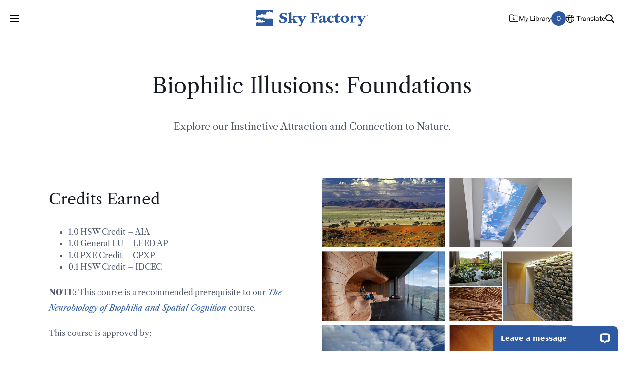

--- FILE ---
content_type: text/html; charset=UTF-8
request_url: https://skyfactory.com/education/continuing-education/biophilic-illusions-foundations/
body_size: 16379
content:
<!DOCTYPE html>
<html lang="en" data-autotranslate="false">
	<head>
		<meta charset="utf-8">
		<meta http-equiv="X-UA-Compatible" content="IE=edge">
		<link rel="apple-touch-icon" sizes="180x180" href="https://skyfactory.com/app/themes/skyfactory/dist/img/favicon/apple-touch-icon.png">
		<link rel="icon" type="image/png" sizes="32x32" href="https://skyfactory.com/app/themes/skyfactory/dist/img/favicon/favicon-32x32.png">
		<link rel="icon" type="image/png" sizes="16x16" href="https://skyfactory.com/app/themes/skyfactory/dist/img/favicon/favicon-16x16.png">
		<link rel="manifest" href="https://skyfactory.com/app/themes/skyfactory/dist/img/favicon/site.webmanifest">
		<meta name="msapplication-TileColor" content="#b91d47">
		<meta name="theme-color" content="#ffffff">
		<meta name="viewport" content="width=device-width, initial-scale=1">

		<title>Biophilic Illusions: Foundations -</title>

		<script type="text/javascript">
	var themedir = "https://skyfactory.com/app/themes/skyfactory",
		ajaxurl  = "https://skyfactory.com/wp/wp-admin/admin-ajax.php";
</script>
<meta name='robots' content='index, follow, max-image-preview:large, max-snippet:-1, max-video-preview:-1' />

	<!-- This site is optimized with the Yoast SEO plugin v26.8 - https://yoast.com/product/yoast-seo-wordpress/ -->
	<link rel="canonical" href="https://skyfactory.com/education/continuing-education/biophilic-illusions-foundations/" />
	<meta property="og:locale" content="en_US" />
	<meta property="og:type" content="article" />
	<meta property="og:title" content="Biophilic Illusions: Foundations -" />
	<meta property="og:description" content="Credits Earned NOTE: This course is a recommended prerequisite to our The Neurobiology of Biophilia and Spatial Cognition course. This course is approved by: Beautiful images that clearly reflected what the course was about! It was a deeper ..." />
	<meta property="og:url" content="https://skyfactory.com/education/continuing-education/biophilic-illusions-foundations/" />
	<meta property="og:site_name" content="Sky Factory" />
	<meta property="article:modified_time" content="2025-12-30T17:56:16+00:00" />
	<meta property="og:image" content="https://skyfactory.com/app/uploads/2023/08/Education-Logo-Lock-Up@3x-1.png" />
	<meta property="og:image:width" content="3000" />
	<meta property="og:image:height" content="391" />
	<meta property="og:image:type" content="image/png" />
	<meta name="twitter:card" content="summary_large_image" />
	<meta name="twitter:label1" content="Est. reading time" />
	<meta name="twitter:data1" content="2 minutes" />
	<script type="application/ld+json" class="yoast-schema-graph">{"@context":"https://schema.org","@graph":[{"@type":"WebPage","@id":"https://skyfactory.com/education/continuing-education/biophilic-illusions-foundations/","url":"https://skyfactory.com/education/continuing-education/biophilic-illusions-foundations/","name":"Biophilic Illusions: Foundations -","isPartOf":{"@id":"https://skyfactory.com/#website"},"primaryImageOfPage":{"@id":"https://skyfactory.com/education/continuing-education/biophilic-illusions-foundations/#primaryimage"},"image":{"@id":"https://skyfactory.com/education/continuing-education/biophilic-illusions-foundations/#primaryimage"},"thumbnailUrl":"https://skyfactory.com/app/uploads/2023/08/Education-Logo-Lock-Up@3x-1-1024x133.png","datePublished":"2023-06-12T11:20:53+00:00","dateModified":"2025-12-30T17:56:16+00:00","breadcrumb":{"@id":"https://skyfactory.com/education/continuing-education/biophilic-illusions-foundations/#breadcrumb"},"inLanguage":"en-US","potentialAction":[{"@type":"ReadAction","target":["https://skyfactory.com/education/continuing-education/biophilic-illusions-foundations/"]}]},{"@type":"ImageObject","inLanguage":"en-US","@id":"https://skyfactory.com/education/continuing-education/biophilic-illusions-foundations/#primaryimage","url":"https://skyfactory.com/app/uploads/2023/08/Education-Logo-Lock-Up@3x-1.png","contentUrl":"https://skyfactory.com/app/uploads/2023/08/Education-Logo-Lock-Up@3x-1.png","width":3000,"height":391,"caption":"Education Logo Lock Up@3x 1"},{"@type":"BreadcrumbList","@id":"https://skyfactory.com/education/continuing-education/biophilic-illusions-foundations/#breadcrumb","itemListElement":[{"@type":"ListItem","position":1,"name":"Home","item":"https://skyfactory.com/"},{"@type":"ListItem","position":2,"name":"Education","item":"https://skyfactory.com/education/"},{"@type":"ListItem","position":3,"name":"Continuing Education","item":"https://skyfactory.com/education/continuing-education/"},{"@type":"ListItem","position":4,"name":"Biophilic Illusions: Foundations"}]},{"@type":"WebSite","@id":"https://skyfactory.com/#website","url":"https://skyfactory.com/","name":"Sky Factory","description":"The Beauty of Earth and Sky... Inside.","inLanguage":"en-US"}]}</script>
	<!-- / Yoast SEO plugin. -->


<link rel='dns-prefetch' href='//cdnjs.cloudflare.com' />
<link rel='dns-prefetch' href='//translate.google.com' />
<link rel='dns-prefetch' href='//player.vimeo.com' />

<link rel="alternate" title="oEmbed (JSON)" type="application/json+oembed" href="https://skyfactory.com/wp-json/oembed/1.0/embed?url=https%3A%2F%2Fskyfactory.com%2Feducation%2Fcontinuing-education%2Fbiophilic-illusions-foundations%2F" />
<link rel="alternate" title="oEmbed (XML)" type="text/xml+oembed" href="https://skyfactory.com/wp-json/oembed/1.0/embed?url=https%3A%2F%2Fskyfactory.com%2Feducation%2Fcontinuing-education%2Fbiophilic-illusions-foundations%2F&#038;format=xml" />
<style id='wp-img-auto-sizes-contain-inline-css' type='text/css'>
img:is([sizes=auto i],[sizes^="auto," i]){contain-intrinsic-size:3000px 1500px}
/*# sourceURL=wp-img-auto-sizes-contain-inline-css */
</style>
<style id='wp-block-library-inline-css' type='text/css'>
:root{--wp-block-synced-color:#7a00df;--wp-block-synced-color--rgb:122,0,223;--wp-bound-block-color:var(--wp-block-synced-color);--wp-editor-canvas-background:#ddd;--wp-admin-theme-color:#007cba;--wp-admin-theme-color--rgb:0,124,186;--wp-admin-theme-color-darker-10:#006ba1;--wp-admin-theme-color-darker-10--rgb:0,107,160.5;--wp-admin-theme-color-darker-20:#005a87;--wp-admin-theme-color-darker-20--rgb:0,90,135;--wp-admin-border-width-focus:2px}@media (min-resolution:192dpi){:root{--wp-admin-border-width-focus:1.5px}}.wp-element-button{cursor:pointer}:root .has-very-light-gray-background-color{background-color:#eee}:root .has-very-dark-gray-background-color{background-color:#313131}:root .has-very-light-gray-color{color:#eee}:root .has-very-dark-gray-color{color:#313131}:root .has-vivid-green-cyan-to-vivid-cyan-blue-gradient-background{background:linear-gradient(135deg,#00d084,#0693e3)}:root .has-purple-crush-gradient-background{background:linear-gradient(135deg,#34e2e4,#4721fb 50%,#ab1dfe)}:root .has-hazy-dawn-gradient-background{background:linear-gradient(135deg,#faaca8,#dad0ec)}:root .has-subdued-olive-gradient-background{background:linear-gradient(135deg,#fafae1,#67a671)}:root .has-atomic-cream-gradient-background{background:linear-gradient(135deg,#fdd79a,#004a59)}:root .has-nightshade-gradient-background{background:linear-gradient(135deg,#330968,#31cdcf)}:root .has-midnight-gradient-background{background:linear-gradient(135deg,#020381,#2874fc)}:root{--wp--preset--font-size--normal:16px;--wp--preset--font-size--huge:42px}.has-regular-font-size{font-size:1em}.has-larger-font-size{font-size:2.625em}.has-normal-font-size{font-size:var(--wp--preset--font-size--normal)}.has-huge-font-size{font-size:var(--wp--preset--font-size--huge)}.has-text-align-center{text-align:center}.has-text-align-left{text-align:left}.has-text-align-right{text-align:right}.has-fit-text{white-space:nowrap!important}#end-resizable-editor-section{display:none}.aligncenter{clear:both}.items-justified-left{justify-content:flex-start}.items-justified-center{justify-content:center}.items-justified-right{justify-content:flex-end}.items-justified-space-between{justify-content:space-between}.screen-reader-text{border:0;clip-path:inset(50%);height:1px;margin:-1px;overflow:hidden;padding:0;position:absolute;width:1px;word-wrap:normal!important}.screen-reader-text:focus{background-color:#ddd;clip-path:none;color:#444;display:block;font-size:1em;height:auto;left:5px;line-height:normal;padding:15px 23px 14px;text-decoration:none;top:5px;width:auto;z-index:100000}html :where(.has-border-color){border-style:solid}html :where([style*=border-top-color]){border-top-style:solid}html :where([style*=border-right-color]){border-right-style:solid}html :where([style*=border-bottom-color]){border-bottom-style:solid}html :where([style*=border-left-color]){border-left-style:solid}html :where([style*=border-width]){border-style:solid}html :where([style*=border-top-width]){border-top-style:solid}html :where([style*=border-right-width]){border-right-style:solid}html :where([style*=border-bottom-width]){border-bottom-style:solid}html :where([style*=border-left-width]){border-left-style:solid}html :where(img[class*=wp-image-]){height:auto;max-width:100%}:where(figure){margin:0 0 1em}html :where(.is-position-sticky){--wp-admin--admin-bar--position-offset:var(--wp-admin--admin-bar--height,0px)}@media screen and (max-width:600px){html :where(.is-position-sticky){--wp-admin--admin-bar--position-offset:0px}}

/*# sourceURL=wp-block-library-inline-css */
</style><style id='wp-block-image-inline-css' type='text/css'>
.wp-block-image>a,.wp-block-image>figure>a{display:inline-block}.wp-block-image img{box-sizing:border-box;height:auto;max-width:100%;vertical-align:bottom}@media not (prefers-reduced-motion){.wp-block-image img.hide{visibility:hidden}.wp-block-image img.show{animation:show-content-image .4s}}.wp-block-image[style*=border-radius] img,.wp-block-image[style*=border-radius]>a{border-radius:inherit}.wp-block-image.has-custom-border img{box-sizing:border-box}.wp-block-image.aligncenter{text-align:center}.wp-block-image.alignfull>a,.wp-block-image.alignwide>a{width:100%}.wp-block-image.alignfull img,.wp-block-image.alignwide img{height:auto;width:100%}.wp-block-image .aligncenter,.wp-block-image .alignleft,.wp-block-image .alignright,.wp-block-image.aligncenter,.wp-block-image.alignleft,.wp-block-image.alignright{display:table}.wp-block-image .aligncenter>figcaption,.wp-block-image .alignleft>figcaption,.wp-block-image .alignright>figcaption,.wp-block-image.aligncenter>figcaption,.wp-block-image.alignleft>figcaption,.wp-block-image.alignright>figcaption{caption-side:bottom;display:table-caption}.wp-block-image .alignleft{float:left;margin:.5em 1em .5em 0}.wp-block-image .alignright{float:right;margin:.5em 0 .5em 1em}.wp-block-image .aligncenter{margin-left:auto;margin-right:auto}.wp-block-image :where(figcaption){margin-bottom:1em;margin-top:.5em}.wp-block-image.is-style-circle-mask img{border-radius:9999px}@supports ((-webkit-mask-image:none) or (mask-image:none)) or (-webkit-mask-image:none){.wp-block-image.is-style-circle-mask img{border-radius:0;-webkit-mask-image:url('data:image/svg+xml;utf8,<svg viewBox="0 0 100 100" xmlns="http://www.w3.org/2000/svg"><circle cx="50" cy="50" r="50"/></svg>');mask-image:url('data:image/svg+xml;utf8,<svg viewBox="0 0 100 100" xmlns="http://www.w3.org/2000/svg"><circle cx="50" cy="50" r="50"/></svg>');mask-mode:alpha;-webkit-mask-position:center;mask-position:center;-webkit-mask-repeat:no-repeat;mask-repeat:no-repeat;-webkit-mask-size:contain;mask-size:contain}}:root :where(.wp-block-image.is-style-rounded img,.wp-block-image .is-style-rounded img){border-radius:9999px}.wp-block-image figure{margin:0}.wp-lightbox-container{display:flex;flex-direction:column;position:relative}.wp-lightbox-container img{cursor:zoom-in}.wp-lightbox-container img:hover+button{opacity:1}.wp-lightbox-container button{align-items:center;backdrop-filter:blur(16px) saturate(180%);background-color:#5a5a5a40;border:none;border-radius:4px;cursor:zoom-in;display:flex;height:20px;justify-content:center;opacity:0;padding:0;position:absolute;right:16px;text-align:center;top:16px;width:20px;z-index:100}@media not (prefers-reduced-motion){.wp-lightbox-container button{transition:opacity .2s ease}}.wp-lightbox-container button:focus-visible{outline:3px auto #5a5a5a40;outline:3px auto -webkit-focus-ring-color;outline-offset:3px}.wp-lightbox-container button:hover{cursor:pointer;opacity:1}.wp-lightbox-container button:focus{opacity:1}.wp-lightbox-container button:focus,.wp-lightbox-container button:hover,.wp-lightbox-container button:not(:hover):not(:active):not(.has-background){background-color:#5a5a5a40;border:none}.wp-lightbox-overlay{box-sizing:border-box;cursor:zoom-out;height:100vh;left:0;overflow:hidden;position:fixed;top:0;visibility:hidden;width:100%;z-index:100000}.wp-lightbox-overlay .close-button{align-items:center;cursor:pointer;display:flex;justify-content:center;min-height:40px;min-width:40px;padding:0;position:absolute;right:calc(env(safe-area-inset-right) + 16px);top:calc(env(safe-area-inset-top) + 16px);z-index:5000000}.wp-lightbox-overlay .close-button:focus,.wp-lightbox-overlay .close-button:hover,.wp-lightbox-overlay .close-button:not(:hover):not(:active):not(.has-background){background:none;border:none}.wp-lightbox-overlay .lightbox-image-container{height:var(--wp--lightbox-container-height);left:50%;overflow:hidden;position:absolute;top:50%;transform:translate(-50%,-50%);transform-origin:top left;width:var(--wp--lightbox-container-width);z-index:9999999999}.wp-lightbox-overlay .wp-block-image{align-items:center;box-sizing:border-box;display:flex;height:100%;justify-content:center;margin:0;position:relative;transform-origin:0 0;width:100%;z-index:3000000}.wp-lightbox-overlay .wp-block-image img{height:var(--wp--lightbox-image-height);min-height:var(--wp--lightbox-image-height);min-width:var(--wp--lightbox-image-width);width:var(--wp--lightbox-image-width)}.wp-lightbox-overlay .wp-block-image figcaption{display:none}.wp-lightbox-overlay button{background:none;border:none}.wp-lightbox-overlay .scrim{background-color:#fff;height:100%;opacity:.9;position:absolute;width:100%;z-index:2000000}.wp-lightbox-overlay.active{visibility:visible}@media not (prefers-reduced-motion){.wp-lightbox-overlay.active{animation:turn-on-visibility .25s both}.wp-lightbox-overlay.active img{animation:turn-on-visibility .35s both}.wp-lightbox-overlay.show-closing-animation:not(.active){animation:turn-off-visibility .35s both}.wp-lightbox-overlay.show-closing-animation:not(.active) img{animation:turn-off-visibility .25s both}.wp-lightbox-overlay.zoom.active{animation:none;opacity:1;visibility:visible}.wp-lightbox-overlay.zoom.active .lightbox-image-container{animation:lightbox-zoom-in .4s}.wp-lightbox-overlay.zoom.active .lightbox-image-container img{animation:none}.wp-lightbox-overlay.zoom.active .scrim{animation:turn-on-visibility .4s forwards}.wp-lightbox-overlay.zoom.show-closing-animation:not(.active){animation:none}.wp-lightbox-overlay.zoom.show-closing-animation:not(.active) .lightbox-image-container{animation:lightbox-zoom-out .4s}.wp-lightbox-overlay.zoom.show-closing-animation:not(.active) .lightbox-image-container img{animation:none}.wp-lightbox-overlay.zoom.show-closing-animation:not(.active) .scrim{animation:turn-off-visibility .4s forwards}}@keyframes show-content-image{0%{visibility:hidden}99%{visibility:hidden}to{visibility:visible}}@keyframes turn-on-visibility{0%{opacity:0}to{opacity:1}}@keyframes turn-off-visibility{0%{opacity:1;visibility:visible}99%{opacity:0;visibility:visible}to{opacity:0;visibility:hidden}}@keyframes lightbox-zoom-in{0%{transform:translate(calc((-100vw + var(--wp--lightbox-scrollbar-width))/2 + var(--wp--lightbox-initial-left-position)),calc(-50vh + var(--wp--lightbox-initial-top-position))) scale(var(--wp--lightbox-scale))}to{transform:translate(-50%,-50%) scale(1)}}@keyframes lightbox-zoom-out{0%{transform:translate(-50%,-50%) scale(1);visibility:visible}99%{visibility:visible}to{transform:translate(calc((-100vw + var(--wp--lightbox-scrollbar-width))/2 + var(--wp--lightbox-initial-left-position)),calc(-50vh + var(--wp--lightbox-initial-top-position))) scale(var(--wp--lightbox-scale));visibility:hidden}}
/*# sourceURL=https://skyfactory.com/wp/wp-includes/blocks/image/style.min.css */
</style>
<style id='wp-block-list-inline-css' type='text/css'>
ol,ul{box-sizing:border-box}:root :where(.wp-block-list.has-background){padding:1.25em 2.375em}
/*# sourceURL=https://skyfactory.com/wp/wp-includes/blocks/list/style.min.css */
</style>
<style id='wp-block-columns-inline-css' type='text/css'>
.wp-block-columns{box-sizing:border-box;display:flex;flex-wrap:wrap!important}@media (min-width:782px){.wp-block-columns{flex-wrap:nowrap!important}}.wp-block-columns{align-items:normal!important}.wp-block-columns.are-vertically-aligned-top{align-items:flex-start}.wp-block-columns.are-vertically-aligned-center{align-items:center}.wp-block-columns.are-vertically-aligned-bottom{align-items:flex-end}@media (max-width:781px){.wp-block-columns:not(.is-not-stacked-on-mobile)>.wp-block-column{flex-basis:100%!important}}@media (min-width:782px){.wp-block-columns:not(.is-not-stacked-on-mobile)>.wp-block-column{flex-basis:0;flex-grow:1}.wp-block-columns:not(.is-not-stacked-on-mobile)>.wp-block-column[style*=flex-basis]{flex-grow:0}}.wp-block-columns.is-not-stacked-on-mobile{flex-wrap:nowrap!important}.wp-block-columns.is-not-stacked-on-mobile>.wp-block-column{flex-basis:0;flex-grow:1}.wp-block-columns.is-not-stacked-on-mobile>.wp-block-column[style*=flex-basis]{flex-grow:0}:where(.wp-block-columns){margin-bottom:1.75em}:where(.wp-block-columns.has-background){padding:1.25em 2.375em}.wp-block-column{flex-grow:1;min-width:0;overflow-wrap:break-word;word-break:break-word}.wp-block-column.is-vertically-aligned-top{align-self:flex-start}.wp-block-column.is-vertically-aligned-center{align-self:center}.wp-block-column.is-vertically-aligned-bottom{align-self:flex-end}.wp-block-column.is-vertically-aligned-stretch{align-self:stretch}.wp-block-column.is-vertically-aligned-bottom,.wp-block-column.is-vertically-aligned-center,.wp-block-column.is-vertically-aligned-top{width:100%}
/*# sourceURL=https://skyfactory.com/wp/wp-includes/blocks/columns/style.min.css */
</style>
<style id='wp-block-quote-inline-css' type='text/css'>
.wp-block-quote{box-sizing:border-box;overflow-wrap:break-word}.wp-block-quote.is-large:where(:not(.is-style-plain)),.wp-block-quote.is-style-large:where(:not(.is-style-plain)){margin-bottom:1em;padding:0 1em}.wp-block-quote.is-large:where(:not(.is-style-plain)) p,.wp-block-quote.is-style-large:where(:not(.is-style-plain)) p{font-size:1.5em;font-style:italic;line-height:1.6}.wp-block-quote.is-large:where(:not(.is-style-plain)) cite,.wp-block-quote.is-large:where(:not(.is-style-plain)) footer,.wp-block-quote.is-style-large:where(:not(.is-style-plain)) cite,.wp-block-quote.is-style-large:where(:not(.is-style-plain)) footer{font-size:1.125em;text-align:right}.wp-block-quote>cite{display:block}
/*# sourceURL=https://skyfactory.com/wp/wp-includes/blocks/quote/style.min.css */
</style>
<style id='wp-block-separator-inline-css' type='text/css'>
@charset "UTF-8";.wp-block-separator{border:none;border-top:2px solid}:root :where(.wp-block-separator.is-style-dots){height:auto;line-height:1;text-align:center}:root :where(.wp-block-separator.is-style-dots):before{color:currentColor;content:"···";font-family:serif;font-size:1.5em;letter-spacing:2em;padding-left:2em}.wp-block-separator.is-style-dots{background:none!important;border:none!important}
/*# sourceURL=https://skyfactory.com/wp/wp-includes/blocks/separator/style.min.css */
</style>
<style id='wp-block-spacer-inline-css' type='text/css'>
.wp-block-spacer{clear:both}
/*# sourceURL=https://skyfactory.com/wp/wp-includes/blocks/spacer/style.min.css */
</style>
<style id='global-styles-inline-css' type='text/css'>
:root{--wp--preset--aspect-ratio--square: 1;--wp--preset--aspect-ratio--4-3: 4/3;--wp--preset--aspect-ratio--3-4: 3/4;--wp--preset--aspect-ratio--3-2: 3/2;--wp--preset--aspect-ratio--2-3: 2/3;--wp--preset--aspect-ratio--16-9: 16/9;--wp--preset--aspect-ratio--9-16: 9/16;--wp--preset--color--black: #000000;--wp--preset--color--cyan-bluish-gray: #abb8c3;--wp--preset--color--white: #ffffff;--wp--preset--color--pale-pink: #f78da7;--wp--preset--color--vivid-red: #cf2e2e;--wp--preset--color--luminous-vivid-orange: #ff6900;--wp--preset--color--luminous-vivid-amber: #fcb900;--wp--preset--color--light-green-cyan: #7bdcb5;--wp--preset--color--vivid-green-cyan: #00d084;--wp--preset--color--pale-cyan-blue: #8ed1fc;--wp--preset--color--vivid-cyan-blue: #0693e3;--wp--preset--color--vivid-purple: #9b51e0;--wp--preset--gradient--vivid-cyan-blue-to-vivid-purple: linear-gradient(135deg,rgb(6,147,227) 0%,rgb(155,81,224) 100%);--wp--preset--gradient--light-green-cyan-to-vivid-green-cyan: linear-gradient(135deg,rgb(122,220,180) 0%,rgb(0,208,130) 100%);--wp--preset--gradient--luminous-vivid-amber-to-luminous-vivid-orange: linear-gradient(135deg,rgb(252,185,0) 0%,rgb(255,105,0) 100%);--wp--preset--gradient--luminous-vivid-orange-to-vivid-red: linear-gradient(135deg,rgb(255,105,0) 0%,rgb(207,46,46) 100%);--wp--preset--gradient--very-light-gray-to-cyan-bluish-gray: linear-gradient(135deg,rgb(238,238,238) 0%,rgb(169,184,195) 100%);--wp--preset--gradient--cool-to-warm-spectrum: linear-gradient(135deg,rgb(74,234,220) 0%,rgb(151,120,209) 20%,rgb(207,42,186) 40%,rgb(238,44,130) 60%,rgb(251,105,98) 80%,rgb(254,248,76) 100%);--wp--preset--gradient--blush-light-purple: linear-gradient(135deg,rgb(255,206,236) 0%,rgb(152,150,240) 100%);--wp--preset--gradient--blush-bordeaux: linear-gradient(135deg,rgb(254,205,165) 0%,rgb(254,45,45) 50%,rgb(107,0,62) 100%);--wp--preset--gradient--luminous-dusk: linear-gradient(135deg,rgb(255,203,112) 0%,rgb(199,81,192) 50%,rgb(65,88,208) 100%);--wp--preset--gradient--pale-ocean: linear-gradient(135deg,rgb(255,245,203) 0%,rgb(182,227,212) 50%,rgb(51,167,181) 100%);--wp--preset--gradient--electric-grass: linear-gradient(135deg,rgb(202,248,128) 0%,rgb(113,206,126) 100%);--wp--preset--gradient--midnight: linear-gradient(135deg,rgb(2,3,129) 0%,rgb(40,116,252) 100%);--wp--preset--font-size--small: 13px;--wp--preset--font-size--medium: 20px;--wp--preset--font-size--large: 36px;--wp--preset--font-size--x-large: 42px;--wp--preset--spacing--20: 0.44rem;--wp--preset--spacing--30: 0.67rem;--wp--preset--spacing--40: 1rem;--wp--preset--spacing--50: 1.5rem;--wp--preset--spacing--60: 2.25rem;--wp--preset--spacing--70: 3.38rem;--wp--preset--spacing--80: 5.06rem;--wp--preset--shadow--natural: 6px 6px 9px rgba(0, 0, 0, 0.2);--wp--preset--shadow--deep: 12px 12px 50px rgba(0, 0, 0, 0.4);--wp--preset--shadow--sharp: 6px 6px 0px rgba(0, 0, 0, 0.2);--wp--preset--shadow--outlined: 6px 6px 0px -3px rgb(255, 255, 255), 6px 6px rgb(0, 0, 0);--wp--preset--shadow--crisp: 6px 6px 0px rgb(0, 0, 0);}p{--wp--preset--font-size--small: 12px;--wp--preset--font-size--default: 16px;--wp--preset--font-size--intro: 18px;}.wp-block-group{--wp--preset--color--primary: #2e5aa4;--wp--preset--color--secondary: #1b5e32;--wp--preset--color--white: #ffffff;--wp--preset--color--black: #000000;--wp--preset--color--midnight: #161a21;--wp--preset--color--nimbus: #69768c;--wp--preset--color--storm: #4e596c;--wp--preset--color--cirrus: #d4def0;--wp--preset--color--mist: #f3f3f3;--wp--preset--color--light-gray: #c5c5c5;--wp--preset--color--gray: #7c7c7c;--wp--preset--color--dark-gray: #202020;}:where(body) { margin: 0; }.wp-site-blocks > .alignleft { float: left; margin-right: 2em; }.wp-site-blocks > .alignright { float: right; margin-left: 2em; }.wp-site-blocks > .aligncenter { justify-content: center; margin-left: auto; margin-right: auto; }:where(.wp-site-blocks) > * { margin-block-start: 24px; margin-block-end: 0; }:where(.wp-site-blocks) > :first-child { margin-block-start: 0; }:where(.wp-site-blocks) > :last-child { margin-block-end: 0; }:root { --wp--style--block-gap: 24px; }:root :where(.is-layout-flow) > :first-child{margin-block-start: 0;}:root :where(.is-layout-flow) > :last-child{margin-block-end: 0;}:root :where(.is-layout-flow) > *{margin-block-start: 24px;margin-block-end: 0;}:root :where(.is-layout-constrained) > :first-child{margin-block-start: 0;}:root :where(.is-layout-constrained) > :last-child{margin-block-end: 0;}:root :where(.is-layout-constrained) > *{margin-block-start: 24px;margin-block-end: 0;}:root :where(.is-layout-flex){gap: 24px;}:root :where(.is-layout-grid){gap: 24px;}.is-layout-flow > .alignleft{float: left;margin-inline-start: 0;margin-inline-end: 2em;}.is-layout-flow > .alignright{float: right;margin-inline-start: 2em;margin-inline-end: 0;}.is-layout-flow > .aligncenter{margin-left: auto !important;margin-right: auto !important;}.is-layout-constrained > .alignleft{float: left;margin-inline-start: 0;margin-inline-end: 2em;}.is-layout-constrained > .alignright{float: right;margin-inline-start: 2em;margin-inline-end: 0;}.is-layout-constrained > .aligncenter{margin-left: auto !important;margin-right: auto !important;}.is-layout-constrained > :where(:not(.alignleft):not(.alignright):not(.alignfull)){margin-left: auto !important;margin-right: auto !important;}body .is-layout-flex{display: flex;}.is-layout-flex{flex-wrap: wrap;align-items: center;}.is-layout-flex > :is(*, div){margin: 0;}body .is-layout-grid{display: grid;}.is-layout-grid > :is(*, div){margin: 0;}body{padding-top: 0px;padding-right: 0px;padding-bottom: 0px;padding-left: 0px;}a:where(:not(.wp-element-button)){text-decoration: underline;}:root :where(.wp-element-button, .wp-block-button__link){background-color: #32373c;border-width: 0;color: #fff;font-family: inherit;font-size: inherit;font-style: inherit;font-weight: inherit;letter-spacing: inherit;line-height: inherit;padding-top: calc(0.667em + 2px);padding-right: calc(1.333em + 2px);padding-bottom: calc(0.667em + 2px);padding-left: calc(1.333em + 2px);text-decoration: none;text-transform: inherit;}.has-black-color{color: var(--wp--preset--color--black) !important;}.has-cyan-bluish-gray-color{color: var(--wp--preset--color--cyan-bluish-gray) !important;}.has-white-color{color: var(--wp--preset--color--white) !important;}.has-pale-pink-color{color: var(--wp--preset--color--pale-pink) !important;}.has-vivid-red-color{color: var(--wp--preset--color--vivid-red) !important;}.has-luminous-vivid-orange-color{color: var(--wp--preset--color--luminous-vivid-orange) !important;}.has-luminous-vivid-amber-color{color: var(--wp--preset--color--luminous-vivid-amber) !important;}.has-light-green-cyan-color{color: var(--wp--preset--color--light-green-cyan) !important;}.has-vivid-green-cyan-color{color: var(--wp--preset--color--vivid-green-cyan) !important;}.has-pale-cyan-blue-color{color: var(--wp--preset--color--pale-cyan-blue) !important;}.has-vivid-cyan-blue-color{color: var(--wp--preset--color--vivid-cyan-blue) !important;}.has-vivid-purple-color{color: var(--wp--preset--color--vivid-purple) !important;}.has-black-background-color{background-color: var(--wp--preset--color--black) !important;}.has-cyan-bluish-gray-background-color{background-color: var(--wp--preset--color--cyan-bluish-gray) !important;}.has-white-background-color{background-color: var(--wp--preset--color--white) !important;}.has-pale-pink-background-color{background-color: var(--wp--preset--color--pale-pink) !important;}.has-vivid-red-background-color{background-color: var(--wp--preset--color--vivid-red) !important;}.has-luminous-vivid-orange-background-color{background-color: var(--wp--preset--color--luminous-vivid-orange) !important;}.has-luminous-vivid-amber-background-color{background-color: var(--wp--preset--color--luminous-vivid-amber) !important;}.has-light-green-cyan-background-color{background-color: var(--wp--preset--color--light-green-cyan) !important;}.has-vivid-green-cyan-background-color{background-color: var(--wp--preset--color--vivid-green-cyan) !important;}.has-pale-cyan-blue-background-color{background-color: var(--wp--preset--color--pale-cyan-blue) !important;}.has-vivid-cyan-blue-background-color{background-color: var(--wp--preset--color--vivid-cyan-blue) !important;}.has-vivid-purple-background-color{background-color: var(--wp--preset--color--vivid-purple) !important;}.has-black-border-color{border-color: var(--wp--preset--color--black) !important;}.has-cyan-bluish-gray-border-color{border-color: var(--wp--preset--color--cyan-bluish-gray) !important;}.has-white-border-color{border-color: var(--wp--preset--color--white) !important;}.has-pale-pink-border-color{border-color: var(--wp--preset--color--pale-pink) !important;}.has-vivid-red-border-color{border-color: var(--wp--preset--color--vivid-red) !important;}.has-luminous-vivid-orange-border-color{border-color: var(--wp--preset--color--luminous-vivid-orange) !important;}.has-luminous-vivid-amber-border-color{border-color: var(--wp--preset--color--luminous-vivid-amber) !important;}.has-light-green-cyan-border-color{border-color: var(--wp--preset--color--light-green-cyan) !important;}.has-vivid-green-cyan-border-color{border-color: var(--wp--preset--color--vivid-green-cyan) !important;}.has-pale-cyan-blue-border-color{border-color: var(--wp--preset--color--pale-cyan-blue) !important;}.has-vivid-cyan-blue-border-color{border-color: var(--wp--preset--color--vivid-cyan-blue) !important;}.has-vivid-purple-border-color{border-color: var(--wp--preset--color--vivid-purple) !important;}.has-vivid-cyan-blue-to-vivid-purple-gradient-background{background: var(--wp--preset--gradient--vivid-cyan-blue-to-vivid-purple) !important;}.has-light-green-cyan-to-vivid-green-cyan-gradient-background{background: var(--wp--preset--gradient--light-green-cyan-to-vivid-green-cyan) !important;}.has-luminous-vivid-amber-to-luminous-vivid-orange-gradient-background{background: var(--wp--preset--gradient--luminous-vivid-amber-to-luminous-vivid-orange) !important;}.has-luminous-vivid-orange-to-vivid-red-gradient-background{background: var(--wp--preset--gradient--luminous-vivid-orange-to-vivid-red) !important;}.has-very-light-gray-to-cyan-bluish-gray-gradient-background{background: var(--wp--preset--gradient--very-light-gray-to-cyan-bluish-gray) !important;}.has-cool-to-warm-spectrum-gradient-background{background: var(--wp--preset--gradient--cool-to-warm-spectrum) !important;}.has-blush-light-purple-gradient-background{background: var(--wp--preset--gradient--blush-light-purple) !important;}.has-blush-bordeaux-gradient-background{background: var(--wp--preset--gradient--blush-bordeaux) !important;}.has-luminous-dusk-gradient-background{background: var(--wp--preset--gradient--luminous-dusk) !important;}.has-pale-ocean-gradient-background{background: var(--wp--preset--gradient--pale-ocean) !important;}.has-electric-grass-gradient-background{background: var(--wp--preset--gradient--electric-grass) !important;}.has-midnight-gradient-background{background: var(--wp--preset--gradient--midnight) !important;}.has-small-font-size{font-size: var(--wp--preset--font-size--small) !important;}.has-medium-font-size{font-size: var(--wp--preset--font-size--medium) !important;}.has-large-font-size{font-size: var(--wp--preset--font-size--large) !important;}.has-x-large-font-size{font-size: var(--wp--preset--font-size--x-large) !important;}p.has-small-font-size{font-size: var(--wp--preset--font-size--small) !important;}p.has-default-font-size{font-size: var(--wp--preset--font-size--default) !important;}p.has-intro-font-size{font-size: var(--wp--preset--font-size--intro) !important;}.wp-block-group.has-primary-color{color: var(--wp--preset--color--primary) !important;}.wp-block-group.has-secondary-color{color: var(--wp--preset--color--secondary) !important;}.wp-block-group.has-white-color{color: var(--wp--preset--color--white) !important;}.wp-block-group.has-black-color{color: var(--wp--preset--color--black) !important;}.wp-block-group.has-midnight-color{color: var(--wp--preset--color--midnight) !important;}.wp-block-group.has-nimbus-color{color: var(--wp--preset--color--nimbus) !important;}.wp-block-group.has-storm-color{color: var(--wp--preset--color--storm) !important;}.wp-block-group.has-cirrus-color{color: var(--wp--preset--color--cirrus) !important;}.wp-block-group.has-mist-color{color: var(--wp--preset--color--mist) !important;}.wp-block-group.has-light-gray-color{color: var(--wp--preset--color--light-gray) !important;}.wp-block-group.has-gray-color{color: var(--wp--preset--color--gray) !important;}.wp-block-group.has-dark-gray-color{color: var(--wp--preset--color--dark-gray) !important;}.wp-block-group.has-primary-background-color{background-color: var(--wp--preset--color--primary) !important;}.wp-block-group.has-secondary-background-color{background-color: var(--wp--preset--color--secondary) !important;}.wp-block-group.has-white-background-color{background-color: var(--wp--preset--color--white) !important;}.wp-block-group.has-black-background-color{background-color: var(--wp--preset--color--black) !important;}.wp-block-group.has-midnight-background-color{background-color: var(--wp--preset--color--midnight) !important;}.wp-block-group.has-nimbus-background-color{background-color: var(--wp--preset--color--nimbus) !important;}.wp-block-group.has-storm-background-color{background-color: var(--wp--preset--color--storm) !important;}.wp-block-group.has-cirrus-background-color{background-color: var(--wp--preset--color--cirrus) !important;}.wp-block-group.has-mist-background-color{background-color: var(--wp--preset--color--mist) !important;}.wp-block-group.has-light-gray-background-color{background-color: var(--wp--preset--color--light-gray) !important;}.wp-block-group.has-gray-background-color{background-color: var(--wp--preset--color--gray) !important;}.wp-block-group.has-dark-gray-background-color{background-color: var(--wp--preset--color--dark-gray) !important;}.wp-block-group.has-primary-border-color{border-color: var(--wp--preset--color--primary) !important;}.wp-block-group.has-secondary-border-color{border-color: var(--wp--preset--color--secondary) !important;}.wp-block-group.has-white-border-color{border-color: var(--wp--preset--color--white) !important;}.wp-block-group.has-black-border-color{border-color: var(--wp--preset--color--black) !important;}.wp-block-group.has-midnight-border-color{border-color: var(--wp--preset--color--midnight) !important;}.wp-block-group.has-nimbus-border-color{border-color: var(--wp--preset--color--nimbus) !important;}.wp-block-group.has-storm-border-color{border-color: var(--wp--preset--color--storm) !important;}.wp-block-group.has-cirrus-border-color{border-color: var(--wp--preset--color--cirrus) !important;}.wp-block-group.has-mist-border-color{border-color: var(--wp--preset--color--mist) !important;}.wp-block-group.has-light-gray-border-color{border-color: var(--wp--preset--color--light-gray) !important;}.wp-block-group.has-gray-border-color{border-color: var(--wp--preset--color--gray) !important;}.wp-block-group.has-dark-gray-border-color{border-color: var(--wp--preset--color--dark-gray) !important;}
/*# sourceURL=global-styles-inline-css */
</style>
<style id='core-block-supports-inline-css' type='text/css'>
.wp-container-core-columns-is-layout-28f84493{flex-wrap:nowrap;}
/*# sourceURL=core-block-supports-inline-css */
</style>

<link rel="stylesheet" href="https://skyfactory.com/app/themes/skyfactory/dist/styles/main.css?ver=1769773440"/>
<link rel="stylesheet" href="//cdnjs.cloudflare.com/ajax/libs/tiny-slider/2.9.4/tiny-slider.css?ver=6.9"/>
<link rel="stylesheet" href="https://skyfactory.com/app/plugins/3d-flipbook-dflip-lite/assets/css/dflip.min.css?ver=2.4.20"/>
<link rel="stylesheet" href="https://skyfactory.com/wp/wp-includes/blocks/heading/style.min.css?ver=6.9"/>
<link rel="stylesheet" href="https://skyfactory.com/wp/wp-includes/blocks/paragraph/style.min.css?ver=6.9"/>
<script type="text/javascript" src="https://skyfactory.com/wp/wp-includes/js/jquery/jquery.min.js?ver=3.7.1" id="jquery-core-js"></script>
<script type="text/javascript" src="//cdnjs.cloudflare.com/ajax/libs/tiny-slider/2.9.2/min/tiny-slider.js?ver=6.9" id="tiny-slider-js"></script>
<link rel="https://api.w.org/" href="https://skyfactory.com/wp-json/" /><link rel="alternate" title="JSON" type="application/json" href="https://skyfactory.com/wp-json/wp/v2/pages/632" />
<noscript><style id="rocket-lazyload-nojs-css">.rll-youtube-player, [data-lazy-src]{display:none !important;}</style></noscript>

		<!-- Carousels and sliders --> 
		<link rel="stylesheet" type="text/css" href="//cdn.jsdelivr.net/npm/slick-carousel@1.8.1/slick/slick.css"/>

		<script src="https://ajax.googleapis.com/ajax/libs/jquery/1.7.2/jquery.min.js"></script>

		<script type="text/javascript" src="//cdn.jsdelivr.net/npm/slick-carousel@1.8.1/slick/slick.min.js"></script>
		
							<script crossorigin src="https://unpkg.com/react@18.3.1/umd/react.production.min.js"></script>
			<script crossorigin src="https://unpkg.com/react-dom@18.3.1/umd/react-dom.production.min.js"></script>
				
					<!-- Google tag (gtag.js) -->
			<script async src="https://www.googletagmanager.com/gtag/js?id=G-YDLVH4S3VZ"></script>
			<script>
				window.dataLayer = window.dataLayer || [];
				function gtag(){dataLayer.push(arguments);}
				gtag('js', new Date());

				gtag('config', 'G-YDLVH4S3VZ');
			</script>

			<!-- Google Tag Manager -->
			<script>(function(w,d,s,l,i){w[l]=w[l]||[];w[l].push({'gtm.start':
			new Date().getTime(),event:'gtm.js'});var f=d.getElementsByTagName(s)[0],
			j=d.createElement(s),dl=l!='dataLayer'?'&l='+l:'';j.async=true;j.src=
			'https://www.googletagmanager.com/gtm.js?id='+i+dl;f.parentNode.insertBefore(j,f);
			})(window,document,'script','dataLayer','GTM-M2JXHGQ');</script>
			<!-- End Google Tag Manager -->
		
		
		
	<meta name="generator" content="WP Rocket 3.20.3" data-wpr-features="wpr_lazyload_images wpr_image_dimensions" /></head>
<body class="wp-singular page-template-default page page-child wp-embed-responsive wp-theme-skyfactory">
	<div data-rocket-location-hash="dfe83b150c2d3c95efb587ee20a9f324" class="header-wrapper">
		<div data-rocket-location-hash="b5ece7db9534777403e6e9d61e6ca381" class="menu-overlay"></div>
		<div data-rocket-location-hash="96a6f8b4d1461d13219847822b57f725" class="search-overlay"></div>

		<header data-rocket-location-hash="ddd326ddcd7e207576eec59048d7d036" id="header" class="site-header no-anim">
			<div data-rocket-location-hash="1f5f5f331cb90dc973065713fe7137f3" class="site-header__menu">
				<div class="site-header__menu-hamburger menu-toggle">
					<span class="line line-1"></span>
					<span class="line line-2"></span>
					<span class="line line-3"></span>
				</div>
			</div>
			<div data-rocket-location-hash="7bc3fd218fabe5dba6caffea69c746e3" class="site-header__branding">
				<figure class="logo">
					<a href="https://skyfactory.com">
						<img width="228" height="35" src="data:image/svg+xml,%3Csvg%20xmlns='http://www.w3.org/2000/svg'%20viewBox='0%200%20228%2035'%3E%3C/svg%3E" alt="Sky Factory" data-lazy-src="https://skyfactory.com/app/themes/skyfactory/dist/img/skyfactory-logo--primary.svg"><noscript><img width="228" height="35" src="https://skyfactory.com/app/themes/skyfactory/dist/img/skyfactory-logo--primary.svg" alt="Sky Factory"></noscript>
					</a>
				</figure>
			</div>
			<div data-rocket-location-hash="97c44ca294fc58a131e939b63e6c724c" class="site-header__secondary-menu">
				<nav class="secondary-menu">
					<ul role="menu">
						
						<li>
							<a href="https://skyfactory.com/my-library/">
								<svg xmlns="http://www.w3.org/2000/svg" width="19" height="17" fill="none" xmlns:v="https://vecta.io/nano"><path d="M15.835 2.702l-6.187-.03-1.609-1.59C7.618.658 7.057.409 6.459.406L2.346.386C1.08.38.091 1.394.085 2.625L.03 13.875a2.22 2.22 0 0 0 2.239 2.261l13.5.066c1.23.006 2.255-.973 2.261-2.239l.044-9a2.27 2.27 0 0 0-2.239-2.261zm1.07 11.255c-.003.633-.533 1.122-1.13 1.119l-13.5-.066a1.11 1.11 0 0 1-1.119-1.13L1.21 2.63c.003-.598.498-1.123 1.13-1.12l4.113.02c.316.002.597.144.807.356L9.15 3.794l6.68.033a1.16 1.16 0 0 1 1.119 1.13l-.044 9zm-8.291-1.306a.6.6 0 0 0 .809.004l2.826-2.799c.212-.21.214-.597.004-.809s-.597-.214-.809-.004l-1.837 1.854.021-4.289c.001-.281-.279-.564-.56-.565a.58.58 0 0 0-.565.56l-.021 4.289L6.628 9.02c-.105-.106-.245-.177-.386-.178a.58.58 0 0 0-.423.174.6.6 0 0 0-.004.809l2.799 2.826z"/></svg>
								<span>My Library</span>
								<span class="counter" id="library-count">0</span>
							</a>
						</li>
						
						<li>
							
							<div class="translation">
									<a href="#" id="translate-btn" class="translator-event translation-button" aria-expanded="false" data-translate-target="custom_translate_list_header">
										<i class="fal fa-globe"></i>
										<span id="guide">Translate</span>
									</a>
									<ul id="custom_translate_list_header" 
											class="jb-header__translate-list"
											onclick="event.stopPropagation();" 
											onkeydown="if(event.key === 'Enter' || event.key === ' ') { event.stopPropagation(); }"
											tabindex="0" 
											style="display: none">
																			</ul>
									<div id="google_translate_element"></div>
																	</div>

						</li>
						<li>
							<a href="#" role="button" class="toggle-search">
								<i class="far fa-search"></i>
								<span class="sr-only">Search the site
								</span>
							</a>
						</li>
					</ul>
				</nav>
			</div>
		</header>

		<div class="navigation">
			<div data-rocket-location-hash="04b24f2a01e05ca636ff58e62299aa1e" class="container">
				<div class="row">
					<div class="col-12 navigation__content">
						<nav class="primary-menu">
							<ul role="menu">
																	<li role="menuitem">
										<a href="https://skyfactory.com/products/">
											<span>Products</span>
										</a>
									</li>
																	<li role="menuitem">
										<a href="https://skyfactory.com/applications/">
											<span>Applications</span>
										</a>
									</li>
																	<li role="menuitem">
										<a href="https://skyfactory.com/image-library/">
											<span>Image Library</span>
										</a>
									</li>
																	<li role="menuitem">
										<a href="https://skyfactory.com/portfolio/">
											<span>Portfolio</span>
										</a>
									</li>
																	<li role="menuitem">
										<a href="https://skyfactory.com/education/research/">
											<span>Research</span>
										</a>
									</li>
															</ul>
						</nav>

						<div class="contact-info">
							<ul>
								
																	<li>
										<span>Toll Free</span>
										<a href="tel:8667593228">(866) 759-3228</a>
									</li>
																	<li>
										<span>Local</span>
										<a href="tel:6414721747">(641) 472-1747</a>
									</li>
																
								
							</ul>
						</div>

						<nav class="subsidiary-menu">
							<ul role="menu">
																	<li role="menuitem">
										<a href="https://skyfactory.com/sky-factory-skymobile/">SkyMobile</a>
									</li>
																	<li role="menuitem">
										<a href="https://skyfactory.com/education/continuing-education/">Continuing Education</a>
									</li>
																	<li role="menuitem">
										<a href="https://skyfactory.com/events/">Events</a>
									</li>
																	<li role="menuitem">
										<a href="https://skyfactory.com/blog/">Blog</a>
									</li>
																	<li role="menuitem">
										<a href="https://skyfactory.com/about/">About Sky Factory</a>
									</li>
																	<li role="menuitem">
										<a href="https://skyfactory.com/contact-us/">Contact Us</a>
									</li>
															</ul>
						</nav>

					</div>
				</div>
			</div>
		</div>

		<div data-rocket-location-hash="6bbcb0e2a3fae30a9b2d85553fd2ea12" class="search-toggle">
			<div data-rocket-location-hash="e78f661669626b32a35ef61e94e53af1" class="container">
				<div class="row">
					<div class="col-12">
						<form method="GET" action="https://skyfactory.com">
							<label for="search" class="sr-only">What can we help you find?</label>
							<input type="search" name="s" class="search" id="search" placeholder="What can we help you find?"/>
							<button class="submit" type="submit">
								<i class="far fa-long-arrow-right"></i>
							</button>
						</form>
					</div>
				</div>
			</div>
		</div>
	</div>

	

<main data-rocket-location-hash="36cec0dd29981a4e0e07933afddb9d0c" id="content">
			
	<article data-rocket-location-hash="1b795495a9022bd5c07713907b507ebf" class="interior-page">

		<header data-rocket-location-hash="f8ff0d92660884bc1a41d680a92420ef" class="interior-page-banner">
    
    <div class="container">
        
        <h1 class="t-heading-1">
            Biophilic Illusions: Foundations
        </h1>
        <p class="intro">
            Explore our Instinctive Attraction and Connection to Nature.
        </p>
    </div>
    </header> 
		<div data-rocket-location-hash="828ce35b131a667d56cd09329ecd2f7b" class="rte">
			
<div class="wp-block-columns are-vertically-aligned-center is-layout-flex wp-container-core-columns-is-layout-28f84493 wp-block-columns-is-layout-flex">
<div class="wp-block-column is-vertically-aligned-center is-layout-flow wp-block-column-is-layout-flow">
<h2 class="wp-block-heading">Credits Earned</h2>



<ul class="wp-block-list">
<li>1.0 HSW Credit &#8211; AIA</li>



<li>1.0 General LU &#8211; LEED AP</li>



<li>1.0 PXE Credit &#8211; CPXP</li>



<li>0.1 HSW Credit &#8211; IDCEC</li>
</ul>



<p><strong>NOTE:</strong> This course is a recommended prerequisite to our <em><a href="https://skyfactory.com/events/the-neurobiology-of-biophilia-spatial-cognition/" data-type="event" data-id="1606">The Neurobiology of Biophilia and Spatial Cognition</a> </em>course.</p>



<p>This course is approved by:</p>



<figure class="wp-block-image size-large"><img fetchpriority="high" decoding="async" width="1024" height="133" src="data:image/svg+xml,%3Csvg%20xmlns='http://www.w3.org/2000/svg'%20viewBox='0%200%201024%20133'%3E%3C/svg%3E" alt="Education Logo Lock Up@3x 1" class="wp-image-3154" data-lazy-srcset="https://skyfactory.com/app/uploads/2023/08/Education-Logo-Lock-Up@3x-1-1024x133.png 1024w, https://skyfactory.com/app/uploads/2023/08/Education-Logo-Lock-Up@3x-1-300x39.png 300w, https://skyfactory.com/app/uploads/2023/08/Education-Logo-Lock-Up@3x-1-768x100.png 768w" data-lazy-sizes="(max-width: 1024px) 100vw, 1024px" data-lazy-src="https://skyfactory.com/app/uploads/2023/08/Education-Logo-Lock-Up@3x-1-1024x133.png" /><noscript><img fetchpriority="high" decoding="async" width="1024" height="133" src="https://skyfactory.com/app/uploads/2023/08/Education-Logo-Lock-Up@3x-1-1024x133.png" alt="Education Logo Lock Up@3x 1" class="wp-image-3154" srcset="https://skyfactory.com/app/uploads/2023/08/Education-Logo-Lock-Up@3x-1-1024x133.png 1024w, https://skyfactory.com/app/uploads/2023/08/Education-Logo-Lock-Up@3x-1-300x39.png 300w, https://skyfactory.com/app/uploads/2023/08/Education-Logo-Lock-Up@3x-1-768x100.png 768w" sizes="(max-width: 1024px) 100vw, 1024px" /></noscript></figure>
</div>



<div class="wp-block-column is-vertically-aligned-center is-layout-flow wp-block-column-is-layout-flow">
<figure class="wp-block-image size-full"><img decoding="async" width="985" height="860" src="data:image/svg+xml,%3Csvg%20xmlns='http://www.w3.org/2000/svg'%20viewBox='0%200%20985%20860'%3E%3C/svg%3E" alt="Biophilic Illusions Foundations COVER v2" class="wp-image-651" data-lazy-srcset="https://skyfactory.com/app/uploads/2023/06/Biophilic-Illusions-Foundations-COVER-v2.png 985w, https://skyfactory.com/app/uploads/2023/06/Biophilic-Illusions-Foundations-COVER-v2-300x262.png 300w, https://skyfactory.com/app/uploads/2023/06/Biophilic-Illusions-Foundations-COVER-v2-768x671.png 768w" data-lazy-sizes="(max-width: 985px) 100vw, 985px" data-lazy-src="https://skyfactory.com/app/uploads/2023/06/Biophilic-Illusions-Foundations-COVER-v2.png" /><noscript><img decoding="async" width="985" height="860" src="https://skyfactory.com/app/uploads/2023/06/Biophilic-Illusions-Foundations-COVER-v2.png" alt="Biophilic Illusions Foundations COVER v2" class="wp-image-651" srcset="https://skyfactory.com/app/uploads/2023/06/Biophilic-Illusions-Foundations-COVER-v2.png 985w, https://skyfactory.com/app/uploads/2023/06/Biophilic-Illusions-Foundations-COVER-v2-300x262.png 300w, https://skyfactory.com/app/uploads/2023/06/Biophilic-Illusions-Foundations-COVER-v2-768x671.png 768w" sizes="(max-width: 985px) 100vw, 985px" /></noscript></figure>
</div>
</div>



<div class="wp-block-columns is-layout-flex wp-container-core-columns-is-layout-28f84493 wp-block-columns-is-layout-flex">
<div class="wp-block-column is-layout-flow wp-block-column-is-layout-flow">
<hr class="wp-block-separator has-alpha-channel-opacity" />



<blockquote class="wp-block-quote is-layout-flow wp-block-quote-is-layout-flow">
<p>Beautiful images that clearly reflected what the course was about! It was a deeper look into sustainability than I have heard before.</p>
<cite>Melody S. AIA</cite></blockquote>



<hr class="wp-block-separator has-alpha-channel-opacity" />
</div>
</div>



<div class="wp-block-columns is-layout-flex wp-container-core-columns-is-layout-28f84493 wp-block-columns-is-layout-flex">
<div class="wp-block-column is-layout-flow wp-block-column-is-layout-flow">
<h2 class="wp-block-heading has-text-align-center">Course Summary and Learning Objectives</h2>
</div>
</div>



<div class="wp-block-columns are-vertically-aligned-center is-layout-flex wp-container-core-columns-is-layout-28f84493 wp-block-columns-is-layout-flex">
<div class="wp-block-column is-vertically-aligned-center is-layout-flow wp-block-column-is-layout-flow">
<p>In this course we explore our instinctive attraction and con­nection to nature, identified as Biophilia.</p>



<p>We explore the ways that our lives are dependently and benefi­cially intertwined with nature. We review the research docu­menting the positive outcomes of natural environments on human health.</p>



<p>We explore the 14 patterns of Biophilic Design and how inte­grating nature&#8217;s attributes into architecture enlivens biophilic engagement. We examine optical illusions, bi-sensory illusions of nature, and research on sky illusions in relation to architec­tural design. Finally, we explore the framework, mechanics, and outcomes for health of generating Cognitive Biophilia.</p>
</div>



<div class="wp-block-column is-layout-flow wp-block-column-is-layout-flow">
<p>Sky Factory offers two ways to earn CE credits. Individuals can register for our regularly scheduled sessions while organizations can schedule a course at a time that works for them.</p>


<div class="wp-block-button">
	<a href="https://skyfactory.com/skymobile-product-presentations-and-ce-courses/" target="" style="display: block" class="btn">
    <span>Schedule a Group Class for Your Organization</span>
    
  </a>
</div>



<div style="height:25px" aria-hidden="true" class="wp-block-spacer"></div>


<div class="wp-block-button">
	<a href="https://skyfactory.com/events/" target="" style="display: block" class="btn">
    <span>Reserve a Space in one of our Online Courses </span>
    
  </a>
</div>



<div style="height:25px" aria-hidden="true" class="wp-block-spacer"></div>


<div class="wp-block-button">
	<a href="https://skyfactory.com/app/uploads/2023/10/Biophilic-Illusions-AIA_CES_Program-Summary.pdf" target="" style="display: block" class="btn">
    <span>Download Course Summary</span>
    
  </a>
</div>
</div>
</div>



<div class="wp-block-columns is-layout-flex wp-container-core-columns-is-layout-28f84493 wp-block-columns-is-layout-flex">
<div class="wp-block-column is-layout-flow wp-block-column-is-layout-flow">
<hr class="wp-block-separator has-alpha-channel-opacity" />
</div>
</div>



<div class="wp-block-columns is-layout-flex wp-container-core-columns-is-layout-28f84493 wp-block-columns-is-layout-flex">
<div class="wp-block-column is-layout-flow wp-block-column-is-layout-flow">
<h2 class="wp-block-heading has-text-align-center">Following This Course You Will be Able to:</h2>
</div>
</div>



<div class="wp-block-columns is-layout-flex wp-container-core-columns-is-layout-28f84493 wp-block-columns-is-layout-flex">
<div class="wp-block-column is-layout-flow wp-block-column-is-layout-flow">
<p><strong>Define</strong> the Biophilia Hypothesis, as well as discuss its bio-evolutionary origins.</p>



<p><strong>Summarize</strong> the benefits natural environments, daylight, and panoramic views can have on human performance and wellness.</p>



<p><strong>Discuss </strong>the purpose and the main tenants of Biophilic Design, as well as its predominant patterns and features.</p>
</div>



<div class="wp-block-column is-layout-flow wp-block-column-is-layout-flow">
<p><strong>Explain</strong> how optical illusions can alter our perception of enclosed interiors and discuss the history and application of illusions in architectural design.</p>



<p><strong>Explain</strong> the cognitive principles involved in illusory perception and the associated health benefits for a range of occupants, including patients.</p>
</div>
</div>

		</div>

	</article>
	<!--sf-interior-page -->
			</main>

				<footer data-rocket-location-hash="e61559dc472c8436e4d659c0fb461a11" class="outer-padding site-footer" role="contentinfo">
			<div class="container">
				<div data-rocket-location-hash="e2fdd25cc37232c9781f99255c32c211" class="row site-footer__top">
					<div class="col-12">
						<div class="site-footer__top-wrapper">
							<div class="row">
								<div class="col-lg-5 col-sm-12">
									<ul class="contacts">
																					<li>
												<span>Toll Free</span>
												(866) 759-3228
											</li>
																					<li>
												<span>Local</span>
												(641) 472-1747
											</li>
																			</ul>
								</div>
								<div class="col-lg-7 col-sm-12">
									<nav class="social-media">
										<ul role="menu">
																							<li>
													<a href="https://www.facebook.com/skyfactory" target="_blank">
																													<i class="fab fa-facebook-f"></i>
															<span class="sr-only">Facebook-f</span>
																											</a>
												</li>
																							<li>
													<a href="https://twitter.com/TheSkyFactory" target="_blank">
																													<svg xmlns="http://www.w3.org/2000/svg" height="16" width="16" viewbox="0 0 512 512"><!--!Font Awesome Free 6.5.0 by @fontawesome - https://fontawesome.com License - https://fontawesome.com/license/free Copyright 2023 Fonticons, Inc.--><path d="M389.2 48h70.6L305.6 224.2 487 464H345L233.7 318.6 106.5 464H35.8L200.7 275.5 26.8 48H172.4L272.9 180.9 389.2 48zM364.4 421.8h39.1L151.1 88h-42L364.4 421.8z"/></svg>
															<span class="sr-only">Twitter</span>
																											</a>
												</li>
																							<li>
													<a href="https://www.instagram.com/the.skyfactory/" target="_blank">
																													<i class="fab fa-instagram"></i>
															<span class="sr-only">Instagram</span>
																											</a>
												</li>
																							<li>
													<a href="https://www.pinterest.com/skyfactory/" target="_blank">
																													<i class="fab fa-pinterest-p"></i>
															<span class="sr-only">Pinterest-p</span>
																											</a>
												</li>
																							<li>
													<a href="https://www.linkedin.com/company/the-sky-factory?trk=biz-companies-cym" target="_blank">
																													<i class="fab fa-linkedin-in"></i>
															<span class="sr-only">LinkedIn-in</span>
																											</a>
												</li>
																						<li>
												<a href="https://skyfactory.com/contact-us">
													<i class="fal fa-envelope"></i>
												</a>
											</li>
										</ul>
									</nav>
								</div>
							</div>
						</div>
					</div>
				</div>

				<div data-rocket-location-hash="01096e0de4528a2f8d1a02d023b2e7c0" class="row site-footer__bottom">
											<div class="col-md-3 col-sm-6 col-6">
							<nav class="products-menu">
								<h4 class="t-heading-3">Products</h4>
								<ul role="menu">
																			<li role="menuitem">
											<a href="https://skyfactory.com/product/openview-luminous-virtual-windows/">OpenView Luminous Virtual Windows</a>
										</li>
																			<li role="menuitem">
											<a href="https://skyfactory.com/product/aperture-luminous-skyceilings/">Aperture SkyCeilings</a>
										</li>
																			<li role="menuitem">
											<a href="https://skyfactory.com/product/revelation-luminous-skyceilings/">Revelation SkyCeilings</a>
										</li>
																			<li role="menuitem">
											<a href="https://skyfactory.com/product/classic-luminous-skyceilings/">Classic SkyCeilings</a>
										</li>
																			<li role="menuitem">
											<a href="https://skyfactory.com/product/sky-factory-custom-studio/">Custom Studio</a>
										</li>
																			<li role="menuitem">
											<a href="https://skyfactory.com/product/iris-tunable-skyceilings/">IRIS Tunable SkyCeilings</a>
										</li>
																			<li role="menuitem">
											<a href="https://skyfactory.com/product/escape-digital-virtual-window/">ēScape Digital Cinema</a>
										</li>
																			<li role="menuitem">
											<a href="https://skyfactory.com/product/esea-digital-virtual-aquarium/">ēSea Digital Cinema</a>
										</li>
																			<li role="menuitem">
											<a href="https://skyfactory.com/product/skyview-digital-skyceiling/">SkyView Digital Cinema</a>
										</li>
																			<li role="menuitem">
											<a href="https://skyfactory.com/product/infinity-skyceilings/">Infinity SkyCeilings</a>
										</li>
																	</ul>
							</nav>
						</div>
																<div class="col-md-3 col-sm-6 col-6">
							<nav class="solutions-menu">
								<h4 class="t-heading-3">Applications</h4>
								<ul role="menu">
																			<li role="menuitem">
											<a href="https://skyfactory.com/portfolio/">Portfolio</a>
										</li>
																			<li role="menuitem">
											<a href="https://skyfactory.com/applications/applied-neuroarts-for-behavioral-health/">Behavioral &amp; Mental Health</a>
										</li>
																			<li role="menuitem">
											<a href="https://skyfactory.com/applications/healthcare-lighting/">Healthcare</a>
										</li>
																			<li role="menuitem">
											<a href="https://skyfactory.com/applications/full-scale-illusions-of-nature-for-hospitality/">Hospitality</a>
										</li>
																			<li role="menuitem">
											<a href="https://skyfactory.com/applications/commercial-light/">Commercial</a>
										</li>
																			<li role="menuitem">
											<a href="https://skyfactory.com/applications/senior-living-lighting/">Senior Living</a>
										</li>
																			<li role="menuitem">
											<a href="https://skyfactory.com/applications/dental-lighting/">Dental</a>
										</li>
																	</ul>
							</nav>
						</div>
																<div class="col-md-3 col-sm-6 col-6">
							<nav class="resources-menu">
								<h4 class="t-heading-3">Resources</h4>
								<ul role="menu">
																			<li role="menuitem">
											<a href="https://skyfactory.com/image-library/ceiling/">Ceiling Image Library</a>
										</li>
																			<li role="menuitem">
											<a href="https://skyfactory.com/image-library/wall/">Wall Image Library</a>
										</li>
																			<li role="menuitem">
											<a href="https://skyfactory.com/esea-scene-gallery/">ēSea Scene Gallery</a>
										</li>
																			<li role="menuitem">
											<a href="https://skyfactory.com/escape-scene-gallery/">ēScape Scene Gallery</a>
										</li>
																			<li role="menuitem">
											<a href="https://skyfactory.com/education/continuing-education/">Continuing Education</a>
										</li>
																			<li role="menuitem">
											<a href="https://skyfactory.com/education/research/">Research</a>
										</li>
																			<li role="menuitem">
											<a href="https://skyfactory.com/resources/">Technical Documentation</a>
										</li>
																			<li role="menuitem">
											<a href="https://skyfactory.com/skyceiling-lighting-options/">Lighting Options</a>
										</li>
																			<li role="menuitem">
											<a href="https://skyfactory.com/sky-factory-healthcare-wall-solutions/">Healthcare Wall Applications Brochure</a>
										</li>
																			<li role="menuitem">
											<a href="https://skyfactory.com/sky-factory-healthcare-ceiling-applications/">Healthcare Ceiling Applications Brochure</a>
										</li>
																	</ul>
							</nav>
						</div>
																<div class="col-md-3 col-sm-6 col-6">
							<nav class="about-menu">
								<h4 class="t-heading-3">About</h4>
								<ul role="menu">
																			<li role="menuitem">
											<a href="https://skyfactory.com/contact-us/">Contact Us</a>
										</li>
																			<li role="menuitem">
											<a href="https://skyfactory.com/contact-us/product-pricing-and-information/">Product Pricing Information Request</a>
										</li>
																			<li role="menuitem">
											<a href="https://skyfactory.com/contact-us/quotes/">Quote Request</a>
										</li>
																			<li role="menuitem">
											<a href="https://skyfactory.com/about/">About Sky Factory</a>
										</li>
																			<li role="menuitem">
											<a href="https://skyfactory.com/about/vision/">Vision</a>
										</li>
																			<li role="menuitem">
											<a href="https://skyfactory.com/about/open-skies/">Artists' Statement</a>
										</li>
																			<li role="menuitem">
											<a href="https://skyfactory.com/about/people-and-culture/">People and Culture</a>
										</li>
																			<li role="menuitem">
											<a href="https://skyfactory.com/events/">Events Calendar</a>
										</li>
																			<li role="menuitem">
											<a href="https://skyfactory.com/sky-factory-skymobile/">SkyMobile</a>
										</li>
																			<li role="menuitem">
											<a href="https://skyfactory.com/blog/">Blog</a>
										</li>
																	</ul>
							</nav>
						</div>
									</div>

				<div data-rocket-location-hash="a7b0b208b111a033408100f6573d035e" class="row site-footer__copyright">
					<div class="col-lg-9 col-md-6 col-sm-12">
						<nav class="privacy-menu">
							<ul>
																	<li>
										<a href="https://skyfactory.com/privacy-policy/">Privacy Policy</a>
									</li>
															</ul>
						</nav>
					</div>
					<div class="col-lg-3 col-md-6 col-sm-12">
						<div class="copyright">
							<p>
								<a href="https://juiceboxint.com" target="_blank">Website by Juicebox</a>
							</p>
						</div>
					</div>
					<div class="back-to-top">
						<a href="#" role="button">
							<i class="far fa-long-arrow-up"></i>
						</a>
					</div>
				</div>
			</div>
		</footer>

		<script type="speculationrules">
{"prefetch":[{"source":"document","where":{"and":[{"href_matches":"/*"},{"not":{"href_matches":["/wp/wp-*.php","/wp/wp-admin/*","/app/uploads/*","/app/*","/app/plugins/*","/app/themes/skyfactory/*","/*\\?(.+)"]}},{"not":{"selector_matches":"a[rel~=\"nofollow\"]"}},{"not":{"selector_matches":".no-prefetch, .no-prefetch a"}}]},"eagerness":"conservative"}]}
</script>
        <script data-cfasync="false">
            window.dFlipLocation = 'https://skyfactory.com/app/plugins/3d-flipbook-dflip-lite/assets/';
            window.dFlipWPGlobal = {"text":{"toggleSound":"Turn on\/off Sound","toggleThumbnails":"Toggle Thumbnails","toggleOutline":"Toggle Outline\/Bookmark","previousPage":"Previous Page","nextPage":"Next Page","toggleFullscreen":"Toggle Fullscreen","zoomIn":"Zoom In","zoomOut":"Zoom Out","toggleHelp":"Toggle Help","singlePageMode":"Single Page Mode","doublePageMode":"Double Page Mode","downloadPDFFile":"Download PDF File","gotoFirstPage":"Goto First Page","gotoLastPage":"Goto Last Page","share":"Share","mailSubject":"I wanted you to see this FlipBook","mailBody":"Check out this site {{url}}","loading":"DearFlip: Loading "},"viewerType":"flipbook","moreControls":"download,pageMode,startPage,endPage,sound","hideControls":"","scrollWheel":"false","backgroundColor":"#777","backgroundImage":"","height":"auto","paddingLeft":"20","paddingRight":"20","controlsPosition":"bottom","duration":800,"soundEnable":"true","enableDownload":"true","showSearchControl":"false","showPrintControl":"false","enableAnnotation":false,"enableAnalytics":"false","webgl":"true","hard":"none","maxTextureSize":"1600","rangeChunkSize":"524288","zoomRatio":1.5,"stiffness":3,"pageMode":"0","singlePageMode":"0","pageSize":"0","autoPlay":"false","autoPlayDuration":5000,"autoPlayStart":"false","linkTarget":"2","sharePrefix":"flipbook-"};
        </script>
      <script type="text/javascript" src="https://skyfactory.com/app/themes/skyfactory/dist/scripts/global-bundle.js?ver=1769773440" id="global-bundle-js-js"></script>
<script type="text/javascript" src="https://translate.google.com/translate_a/element.js?cb=googleTranslateElementInit" id="t-js"></script>
<script type="text/javascript" src="https://skyfactory.com/app/themes/skyfactory/dist/scripts/google-translate.js" id="gt-js"></script>
<script type="text/javascript" src="https://player.vimeo.com/api/player.js" id="vimeo-js"></script>
<script type="text/javascript" src="https://skyfactory.com/app/themes/skyfactory/dist/scripts/global.js?ver=1769773440" id="global-js-js"></script>
<script type="text/javascript" src="https://skyfactory.com/app/themes/skyfactory/dist/scripts/global-library.js?ver=1769773440" id="global-library-js"></script>
<script type="text/javascript" src="https://skyfactory.com/app/plugins/3d-flipbook-dflip-lite/assets/js/dflip.min.js?ver=2.4.20" id="dflip-script-js"></script>
<script type="text/javascript" src="https://skyfactory.com/app/plugins/page-links-to/dist/new-tab.js?ver=3.3.7" id="page-links-to-js"></script>
<script type="text/javascript" src="https://skyfactory.com/app/themes/skyfactory/dist/scripts/components/header/header.js?ver=1769773440" id="components-header-header-js-js"></script>
<script>window.lazyLoadOptions=[{elements_selector:"img[data-lazy-src],.rocket-lazyload",data_src:"lazy-src",data_srcset:"lazy-srcset",data_sizes:"lazy-sizes",class_loading:"lazyloading",class_loaded:"lazyloaded",threshold:300,callback_loaded:function(element){if(element.tagName==="IFRAME"&&element.dataset.rocketLazyload=="fitvidscompatible"){if(element.classList.contains("lazyloaded")){if(typeof window.jQuery!="undefined"){if(jQuery.fn.fitVids){jQuery(element).parent().fitVids()}}}}}},{elements_selector:".rocket-lazyload",data_src:"lazy-src",data_srcset:"lazy-srcset",data_sizes:"lazy-sizes",class_loading:"lazyloading",class_loaded:"lazyloaded",threshold:300,}];window.addEventListener('LazyLoad::Initialized',function(e){var lazyLoadInstance=e.detail.instance;if(window.MutationObserver){var observer=new MutationObserver(function(mutations){var image_count=0;var iframe_count=0;var rocketlazy_count=0;mutations.forEach(function(mutation){for(var i=0;i<mutation.addedNodes.length;i++){if(typeof mutation.addedNodes[i].getElementsByTagName!=='function'){continue}
if(typeof mutation.addedNodes[i].getElementsByClassName!=='function'){continue}
images=mutation.addedNodes[i].getElementsByTagName('img');is_image=mutation.addedNodes[i].tagName=="IMG";iframes=mutation.addedNodes[i].getElementsByTagName('iframe');is_iframe=mutation.addedNodes[i].tagName=="IFRAME";rocket_lazy=mutation.addedNodes[i].getElementsByClassName('rocket-lazyload');image_count+=images.length;iframe_count+=iframes.length;rocketlazy_count+=rocket_lazy.length;if(is_image){image_count+=1}
if(is_iframe){iframe_count+=1}}});if(image_count>0||iframe_count>0||rocketlazy_count>0){lazyLoadInstance.update()}});var b=document.getElementsByTagName("body")[0];var config={childList:!0,subtree:!0};observer.observe(b,config)}},!1)</script><script data-no-minify="1" async src="https://skyfactory.com/app/plugins/wp-rocket/assets/js/lazyload/17.8.3/lazyload.min.js"></script>

				<script type="text/javascript">
			_linkedin_partner_id = "2904034";
			window._linkedin_data_partner_ids = window._linkedin_data_partner_ids || [];
			window._linkedin_data_partner_ids.push(_linkedin_partner_id);
		</script>
		<script type="text/javascript">
			(function(l) {
			if (!l){window.lintrk = function(a,b){window.lintrk.q.push([a,b])};
			window.lintrk.q=[]}
			var s = document.getElementsByTagName("script")[0];
			var b = document.createElement("script");
			b.type = "text/javascript";b.async = true;
			b.src = "https://snap.licdn.com/li.lms-analytics/insight.min.js";
			s.parentNode.insertBefore(b, s);})(window.lintrk);
		</script>
		<noscript>
			<img height="1" width="1" style="display:none;" alt="" src="https://px.ads.linkedin.com/collect/?pid=2904034&fmt=gif" />
		</noscript>

		<!-- Start of LiveChat (www.livechat.com) code -->
				<script>
				window.__lc = window.__lc || {};
				window.__lc.license = 9027000;
				;(function(n,t,c){function i(n){return e._h?e._h.apply(null,n):e._q.push(n)}var e={_q:[],_h:null,_v:"2.0",on:function(){i(["on",c.call(arguments)])},once:function(){i(["once",c.call(arguments)])},off:function(){i(["off",c.call(arguments)])},get:function(){if(!e._h)throw new Error("[LiveChatWidget] You can't use getters before load.");return i(["get",c.call(arguments)])},call:function(){i(["call",c.call(arguments)])},init:function(){var n=t.createElement("script");n.async=!0,n.type="text/javascript",n.src="https://cdn.livechatinc.com/tracking.js",t.head.appendChild(n)}};!n.__lc.asyncInit&&e.init(),n.LiveChatWidget=n.LiveChatWidget||e}(window,document,[].slice))
		</script>
		<noscript><a href="https://www.livechat.com/chat-with/9027000/" rel="nofollow">Chat with us</a>, powered by <a href="https://www.livechat.com/?welcome" rel="noopener nofollow" target="_blank">LiveChat</a></noscript>
		<!-- End of LiveChat code -->
				
		<!-- Google Tag Manager (noscript) -->
		<noscript><iframe src="https://www.googletagmanager.com/ns.html?id=GTM-M2JXHGQ"
		height="0" width="0" style="display:none;visibility:hidden"></iframe></noscript>
		<!-- End Google Tag Manager (noscript) -->

	<script>var rocket_beacon_data = {"ajax_url":"https:\/\/skyfactory.com\/wp\/wp-admin\/admin-ajax.php","nonce":"3d2b102cda","url":"https:\/\/skyfactory.com\/education\/continuing-education\/biophilic-illusions-foundations","is_mobile":false,"width_threshold":1600,"height_threshold":700,"delay":500,"debug":null,"status":{"atf":true,"lrc":true,"preconnect_external_domain":true},"elements":"img, video, picture, p, main, div, li, svg, section, header, span","lrc_threshold":1800,"preconnect_external_domain_elements":["link","script","iframe"],"preconnect_external_domain_exclusions":["static.cloudflareinsights.com","rel=\"profile\"","rel=\"preconnect\"","rel=\"dns-prefetch\"","rel=\"icon\""]}</script><script data-name="wpr-wpr-beacon" src='https://skyfactory.com/app/plugins/wp-rocket/assets/js/wpr-beacon.min.js' async></script></body>
</html>

<!-- This website is like a Rocket, isn't it? Performance optimized by WP Rocket. Learn more: https://wp-rocket.me - Debug: cached@1769933291 -->

--- FILE ---
content_type: text/css; charset=utf-8
request_url: https://skyfactory.com/app/themes/skyfactory/dist/styles/main.css?ver=1769773440
body_size: 70950
content:
/* Slider */
.slick-slider
{
    position: relative;

    display: block;
    box-sizing: border-box;

    -webkit-user-select: none;
       -moz-user-select: none;
            user-select: none;

    -webkit-touch-callout: none;
    -khtml-user-select: none;
    touch-action: pan-y;
    -webkit-tap-highlight-color: transparent;
}
.slick-list
{
    position: relative;

    display: block;
    overflow: hidden;

    margin: 0;
    padding: 0;
}
.slick-list:focus
{
    outline: none;
}
.slick-slider .slick-track,
.slick-slider .slick-list
{
    transform: translate3d(0, 0, 0);
}
.slick-track
{
    position: relative;
    top: 0;
    left: 0;

    display: block;
    margin-left: auto;
    margin-right: auto;
}
.slick-track:before,
.slick-track:after
{
    display: table;

    content: '';
}
.slick-track:after
{
    clear: both;
}
.slick-loading .slick-track
{
    visibility: hidden;
}
.slick-slide
{
    display: none;
    float: left;

    height: 100%;
    min-height: 0.0625rem;
}
[dir='rtl'] .slick-slide
{
    float: right;
}
.slick-slide img
{
    display: block;
}
.slick-slide.slick-loading img
{
    display: none;
}
.slick-initialized .slick-slide
{
    display: block;
}
.slick-loading .slick-slide
{
    visibility: hidden;
}
.slick-vertical .slick-slide
{
    display: block;

    height: auto;

    border: 0.0625rem solid transparent;
}
.slick-arrow.slick-hidden {
    display: none;
}
:root{--blue: #007bff;--indigo: #6610f2;--purple: #6f42c1;--pink: #e83e8c;--red: #dc3545;--orange: #fd7e14;--yellow: #ffc107;--green: #28a745;--teal: #20c997;--cyan: #17a2b8;--white: #fff;--gray: #6c757d;--gray-dark: #343a40;--primary: #007bff;--secondary: #6c757d;--success: #28a745;--info: #17a2b8;--warning: #ffc107;--danger: #dc3545;--light: #f8f9fa;--dark: #343a40;--breakpoint-xs: 0;--breakpoint-sm: 36rem;--breakpoint-md: 48rem;--breakpoint-lg: 62rem;--breakpoint-xl: 75rem;--font-family-sans-serif: -apple-system, BlinkMacSystemFont, "Segoe UI", Roboto, "Helvetica Neue", Arial, "Noto Sans", "Liberation Sans", sans-serif, "Apple Color Emoji", "Segoe UI Emoji", "Segoe UI Symbol", "Noto Color Emoji";--font-family-monospace: SFMono-Regular, Menlo, Monaco, Consolas, "Liberation Mono", "Courier New", monospace}
*,*::before,*::after{box-sizing:border-box}
html{font-family:sans-serif;line-height:1.15;-webkit-text-size-adjust:100%;-webkit-tap-highlight-color:rgba(0,0,0,0)}
article,aside,figcaption,figure,footer,header,main,nav,section{display:block}
body{margin:0;font-family:-apple-system,BlinkMacSystemFont,"Segoe UI",Roboto,"Helvetica Neue",Arial,"Noto Sans","Liberation Sans",sans-serif,"Apple Color Emoji","Segoe UI Emoji","Segoe UI Symbol","Noto Color Emoji";font-size:1rem;font-weight:400;line-height:1.5;color:#212529;text-align:left;background-color:#fff}
[tabindex="-1"]:focus:not(:focus-visible){outline:0 !important}
hr{box-sizing:content-box;height:0;overflow:visible}
h1,h2,h3,h4,h5,h6{margin-top:0;margin-bottom:.5rem}
p{margin-top:0;margin-bottom:1rem}
address{margin-bottom:1rem;font-style:normal;line-height:inherit}
ol,ul,dl{margin-top:0;margin-bottom:1rem}
ol ol,ul ul,ol ul,ul ol{margin-bottom:0}
dt{font-weight:700}
dd{margin-bottom:.5rem;margin-left:0}
blockquote{margin:0 0 1rem}
b,strong{font-weight:bolder}
small{font-size:80%}
sub{position:relative;font-size:75%;line-height:0;vertical-align:baseline}
sub{bottom:-.25em}
a{color:#007bff;text-decoration:none;background-color:transparent}
a:hover{color:#0056b3;text-decoration:underline}
a:not([href]):not([class]){color:inherit;text-decoration:none}
a:not([href]):not([class]):hover{color:inherit;text-decoration:none}
pre,code{font-family:SFMono-Regular,Menlo,Monaco,Consolas,"Liberation Mono","Courier New",monospace;font-size:1em}
pre{margin-top:0;margin-bottom:1rem;overflow:auto;-ms-overflow-style:scrollbar}
figure{margin:0 0 1rem}
img{vertical-align:middle;border-style:none}
svg{overflow:hidden;vertical-align:middle}
table{border-collapse:collapse}
caption{padding-top:.75rem;padding-bottom:.75rem;color:#6c757d;text-align:left;caption-side:bottom}
th{text-align:inherit;text-align:-webkit-match-parent}
label{display:inline-block;margin-bottom:.5rem}
button{border-radius:0}
button:focus:not(:focus-visible){outline:0}
input,button,select,.gform_body select{margin:0;font-family:inherit;font-size:inherit;line-height:inherit}
button,input{overflow:visible}
button,select,.gform_body select{text-transform:none}
[role="button"]{cursor:pointer}
select,.gform_body select{word-wrap:normal}
button,[type="button"],[type="reset"],[type="submit"]{-webkit-appearance:button}
button:not(:disabled),[type="button"]:not(:disabled),[type="reset"]:not(:disabled),[type="submit"]:not(:disabled){cursor:pointer}
button::-moz-focus-inner,[type="button"]::-moz-focus-inner,[type="reset"]::-moz-focus-inner,[type="submit"]::-moz-focus-inner{padding:0;border-style:none}
input[type="radio"],input[type="checkbox"]{box-sizing:border-box;padding:0}
fieldset{min-width:0;padding:0;margin:0;border:0}
legend{display:block;width:100%;max-width:100%;padding:0;margin-bottom:.5rem;font-size:1.5rem;line-height:inherit;color:inherit;white-space:normal}
progress{vertical-align:baseline}
[type="number"]::-webkit-inner-spin-button,[type="number"]::-webkit-outer-spin-button{height:auto}
[type="search"]{outline-offset:-0.125rem;-webkit-appearance:none}
[type="search"]::-webkit-search-decoration{-webkit-appearance:none}
::-webkit-file-upload-button{font:inherit;-webkit-appearance:button}
output{display:inline-block}
summary{display:list-item;cursor:pointer}
template{display:none}
[hidden]{display:none !important}
.container,#content .wp-block-columns:not(.break),#content .wp-block-group:not(.break),.gform_body .gfield_list_container,.container-fluid{width:100%;padding-right:0.9375rem;padding-left:0.9375rem;margin-right:auto;margin-left:auto}
@media (min-width: 576px){.container,#content .wp-block-columns:not(.break),#content .wp-block-group:not(.break),.gform_body .gfield_list_container{max-width:33.75rem}}
@media (min-width: 768px){.container,#content .wp-block-columns:not(.break),#content .wp-block-group:not(.break),.gform_body .gfield_list_container{max-width:45rem}}
@media (min-width: 992px){.container,#content .wp-block-columns:not(.break),#content .wp-block-group:not(.break),.gform_body .gfield_list_container{max-width:60rem}}
@media (min-width: 1200px){.container,#content .wp-block-columns:not(.break),#content .wp-block-group:not(.break),.gform_body .gfield_list_container{max-width:71.25rem}}
.row{display:flex;flex-wrap:wrap;margin-right:-0.9375rem;margin-left:-0.9375rem}
.col-6,.col-12,.col,.col-sm-6,.col-sm-8,.col-sm-12,.col-md-3,.col-md-4,.col-md-5,.col-md-6,.col-md-7,.col-md-8,.col-md-12,.col-md,.col-lg-3,.col-lg-4,.col-lg-5,.col-lg-6,.col-lg-7,.col-lg-8,.col-lg-9,.col-lg-12,.col-lg{position:relative;width:100%;padding-right:0.9375rem;padding-left:0.9375rem}
.col{flex-basis:0;flex-grow:1;max-width:100%}
.col-6{flex:0 0 50%;max-width:50%}
.col-12{flex:0 0 100%;max-width:100%}
@media (min-width: 576px){.col-sm-6{flex:0 0 50%;max-width:50%}.col-sm-8{flex:0 0 66.66667%;max-width:66.66667%}.col-sm-12{flex:0 0 100%;max-width:100%}.offset-sm-4{margin-left:33.33333%}}
@media (min-width: 768px){.col-md{flex-basis:0;flex-grow:1;max-width:100%}.col-md-3{flex:0 0 25%;max-width:25%}.col-md-4{flex:0 0 33.33333%;max-width:33.33333%}.col-md-5{flex:0 0 41.66667%;max-width:41.66667%}.col-md-6{flex:0 0 50%;max-width:50%}.col-md-7{flex:0 0 58.33333%;max-width:58.33333%}.col-md-8{flex:0 0 66.66667%;max-width:66.66667%}.col-md-12{flex:0 0 100%;max-width:100%}.order-md-last{order:13}}
@media (min-width: 992px){.col-lg{flex-basis:0;flex-grow:1;max-width:100%}.col-lg-3{flex:0 0 25%;max-width:25%}.col-lg-4{flex:0 0 33.33333%;max-width:33.33333%}.col-lg-5{flex:0 0 41.66667%;max-width:41.66667%}.col-lg-6{flex:0 0 50%;max-width:50%}.col-lg-7{flex:0 0 58.33333%;max-width:58.33333%}.col-lg-8{flex:0 0 66.66667%;max-width:66.66667%}.col-lg-9{flex:0 0 75%;max-width:75%}.col-lg-12{flex:0 0 100%;max-width:100%}.order-lg-first{order:-1}.order-lg-last{order:13}.offset-lg-1{margin-left:8.33333%}}
/*!
 * Font Awesome Pro 5.5.0 by @fontawesome - https://fontawesome.com
 * License - https://fontawesome.com/license (Commercial License)
 */
.fa,.fas,.far,.fal,.fab{-moz-osx-font-smoothing:grayscale;-webkit-font-smoothing:antialiased;display:inline-block;font-style:normal;font-variant:normal;text-rendering:auto;line-height:1}
.fa-lg{font-size:1.33333em;line-height:.75em;vertical-align:-0.0667em}
.fa-xs{font-size:0.75em}
.fa-sm{font-size:0.875em}
.fa-1x{font-size:1em}
.fa-2x{font-size:2em}
.fa-3x{font-size:3em}
.fa-4x{font-size:4em}
.fa-5x{font-size:5em}
.fa-6x{font-size:6em}
.fa-7x{font-size:7em}
.fa-8x{font-size:8em}
.fa-9x{font-size:9em}
.fa-10x{font-size:10em}
.fa-fw{width:1.25em;text-align:center}
.fa-ul{list-style-type:none;margin-left:2.5em;padding-left:0}
.fa-ul>li{position:relative}
.fa-li{position:absolute;left:-2em;width:2em;text-align:center;line-height:inherit}
.fa-border{padding:0.2em 0.25em 0.15em;border:solid 0.08em #eee;border-radius:0.1em}
.fa-pull-left{float:left}
.fa-pull-right{float:right}
.fa.fa-pull-left,.fas.fa-pull-left,.far.fa-pull-left,.fal.fa-pull-left,.fab.fa-pull-left{margin-right:0.3em}
.fa.fa-pull-right,.fas.fa-pull-right,.far.fa-pull-right,.fal.fa-pull-right,.fab.fa-pull-right{margin-left:0.3em}
.fa-spin{animation:fa-spin 2s infinite linear}
.fa-pulse{animation:fa-spin 1s infinite steps(8)}
@keyframes fa-spin{0%{transform:rotate(0deg)}100%{transform:rotate(360deg)}}
.fa-rotate-90{-ms-filter:"progid:DXImageTransform.Microsoft.BasicImage(rotation=1)";transform:rotate(90deg)}
.fa-rotate-180{-ms-filter:"progid:DXImageTransform.Microsoft.BasicImage(rotation=2)";transform:rotate(180deg)}
.fa-rotate-270{-ms-filter:"progid:DXImageTransform.Microsoft.BasicImage(rotation=3)";transform:rotate(270deg)}
.fa-flip-horizontal{-ms-filter:"progid:DXImageTransform.Microsoft.BasicImage(rotation=0, mirror=1)";transform:scale(-1, 1)}
.fa-flip-vertical{-ms-filter:"progid:DXImageTransform.Microsoft.BasicImage(rotation=2, mirror=1)";transform:scale(1, -1)}
.fa-flip-horizontal.fa-flip-vertical{-ms-filter:"progid:DXImageTransform.Microsoft.BasicImage(rotation=2, mirror=1)";transform:scale(-1, -1)}
:root .fa-rotate-90,:root .fa-rotate-180,:root .fa-rotate-270,:root .fa-flip-horizontal,:root .fa-flip-vertical{filter:none}
.fa-stack{position:relative;display:inline-block;width:2.5em;height:2em;line-height:2em;vertical-align:middle}
.fa-stack-1x,.fa-stack-2x{position:absolute;left:0;width:100%;text-align:center}
.fa-stack-1x{line-height:inherit}
.fa-stack-2x{font-size:2em}
.fa-inverse{color:#fff}
.fa-500px:before{content:"\f26e"}
.fa-abacus:before{content:"\f640"}
.fa-accessible-icon:before{content:"\f368"}
.fa-accusoft:before{content:"\f369"}
.fa-acorn:before{content:"\f6ae"}
.fa-acquisitions-incorporated:before{content:"\f6af"}
.fa-ad:before{content:"\f641"}
.fa-address-book:before{content:"\f2b9"}
.fa-address-card:before{content:"\f2bb"}
.fa-adjust:before{content:"\f042"}
.fa-adn:before{content:"\f170"}
.fa-adversal:before{content:"\f36a"}
.fa-affiliatetheme:before{content:"\f36b"}
.fa-air-freshener:before{content:"\f5d0"}
.fa-alarm-clock:before{content:"\f34e"}
.fa-algolia:before{content:"\f36c"}
.fa-alicorn:before{content:"\f6b0"}
.fa-align-center:before{content:"\f037"}
.fa-align-justify:before{content:"\f039"}
.fa-align-left:before{content:"\f036"}
.fa-align-right:before{content:"\f038"}
.fa-alipay:before{content:"\f642"}
.fa-allergies:before{content:"\f461"}
.fa-amazon:before{content:"\f270"}
.fa-amazon-pay:before{content:"\f42c"}
.fa-ambulance:before{content:"\f0f9"}
.fa-american-sign-language-interpreting:before{content:"\f2a3"}
.fa-amilia:before{content:"\f36d"}
.fa-analytics:before{content:"\f643"}
.fa-anchor:before{content:"\f13d"}
.fa-android:before{content:"\f17b"}
.fa-angellist:before{content:"\f209"}
.fa-angle-double-down:before{content:"\f103"}
.fa-angle-double-left:before{content:"\f100"}
.fa-angle-double-right:before{content:"\f101"}
.fa-angle-double-up:before{content:"\f102"}
.fa-angle-down:before{content:"\f107"}
.fa-angle-left:before{content:"\f104"}
.fa-angle-right:before{content:"\f105"}
.fa-angle-up:before{content:"\f106"}
.fa-angry:before{content:"\f556"}
.fa-angrycreative:before{content:"\f36e"}
.fa-angular:before{content:"\f420"}
.fa-ankh:before{content:"\f644"}
.fa-app-store:before{content:"\f36f"}
.fa-app-store-ios:before{content:"\f370"}
.fa-apper:before{content:"\f371"}
.fa-apple:before{content:"\f179"}
.fa-apple-alt:before{content:"\f5d1"}
.fa-apple-crate:before{content:"\f6b1"}
.fa-apple-pay:before{content:"\f415"}
.fa-archive:before{content:"\f187"}
.fa-archway:before{content:"\f557"}
.fa-arrow-alt-circle-down:before{content:"\f358"}
.fa-arrow-alt-circle-left:before{content:"\f359"}
.fa-arrow-alt-circle-right:before{content:"\f35a"}
.fa-arrow-alt-circle-up:before{content:"\f35b"}
.fa-arrow-alt-down:before{content:"\f354"}
.fa-arrow-alt-from-bottom:before{content:"\f346"}
.fa-arrow-alt-from-left:before{content:"\f347"}
.fa-arrow-alt-from-right:before{content:"\f348"}
.fa-arrow-alt-from-top:before{content:"\f349"}
.fa-arrow-alt-left:before{content:"\f355"}
.fa-arrow-alt-right:before{content:"\f356"}
.fa-arrow-alt-square-down:before{content:"\f350"}
.fa-arrow-alt-square-left:before{content:"\f351"}
.fa-arrow-alt-square-right:before{content:"\f352"}
.fa-arrow-alt-square-up:before{content:"\f353"}
.fa-arrow-alt-to-bottom:before{content:"\f34a"}
.fa-arrow-alt-to-left:before{content:"\f34b"}
.fa-arrow-alt-to-right:before{content:"\f34c"}
.fa-arrow-alt-to-top:before{content:"\f34d"}
.fa-arrow-alt-up:before{content:"\f357"}
.fa-arrow-circle-down:before{content:"\f0ab"}
.fa-arrow-circle-left:before{content:"\f0a8"}
.fa-arrow-circle-right:before{content:"\f0a9"}
.fa-arrow-circle-up:before{content:"\f0aa"}
.fa-arrow-down:before{content:"\f063"}
.fa-arrow-from-bottom:before{content:"\f342"}
.fa-arrow-from-left:before{content:"\f343"}
.fa-arrow-from-right:before{content:"\f344"}
.fa-arrow-from-top:before{content:"\f345"}
.fa-arrow-left:before{content:"\f060"}
.fa-arrow-right:before{content:"\f061"}
.fa-arrow-square-down:before{content:"\f339"}
.fa-arrow-square-left:before{content:"\f33a"}
.fa-arrow-square-right:before{content:"\f33b"}
.fa-arrow-square-up:before{content:"\f33c"}
.fa-arrow-to-bottom:before{content:"\f33d"}
.fa-arrow-to-left:before{content:"\f33e"}
.fa-arrow-to-right:before{content:"\f340"}
.fa-arrow-to-top:before{content:"\f341"}
.fa-arrow-up:before{content:"\f062"}
.fa-arrows:before{content:"\f047"}
.fa-arrows-alt:before{content:"\f0b2"}
.fa-arrows-alt-h:before{content:"\f337"}
.fa-arrows-alt-v:before{content:"\f338"}
.fa-arrows-h:before{content:"\f07e"}
.fa-arrows-v:before{content:"\f07d"}
.fa-assistive-listening-systems:before{content:"\f2a2"}
.fa-asterisk:before{content:"\f069"}
.fa-asymmetrik:before{content:"\f372"}
.fa-at:before{content:"\f1fa"}
.fa-atlas:before{content:"\f558"}
.fa-atom:before{content:"\f5d2"}
.fa-atom-alt:before{content:"\f5d3"}
.fa-audible:before{content:"\f373"}
.fa-audio-description:before{content:"\f29e"}
.fa-autoprefixer:before{content:"\f41c"}
.fa-avianex:before{content:"\f374"}
.fa-aviato:before{content:"\f421"}
.fa-award:before{content:"\f559"}
.fa-aws:before{content:"\f375"}
.fa-axe:before{content:"\f6b2"}
.fa-axe-battle:before{content:"\f6b3"}
.fa-backpack:before{content:"\f5d4"}
.fa-backspace:before{content:"\f55a"}
.fa-backward:before{content:"\f04a"}
.fa-badge:before{content:"\f335"}
.fa-badge-check:before{content:"\f336"}
.fa-badge-dollar:before{content:"\f645"}
.fa-badge-percent:before{content:"\f646"}
.fa-badger-honey:before{content:"\f6b4"}
.fa-balance-scale:before{content:"\f24e"}
.fa-balance-scale-left:before{content:"\f515"}
.fa-balance-scale-right:before{content:"\f516"}
.fa-ballot:before{content:"\f732"}
.fa-ballot-check:before{content:"\f733"}
.fa-ban:before{content:"\f05e"}
.fa-band-aid:before{content:"\f462"}
.fa-bandcamp:before{content:"\f2d5"}
.fa-barcode:before{content:"\f02a"}
.fa-barcode-alt:before{content:"\f463"}
.fa-barcode-read:before{content:"\f464"}
.fa-barcode-scan:before{content:"\f465"}
.fa-bars:before{content:"\f0c9"}
.fa-baseball:before{content:"\f432"}
.fa-baseball-ball:before{content:"\f433"}
.fa-basketball-ball:before{content:"\f434"}
.fa-basketball-hoop:before{content:"\f435"}
.fa-bat:before{content:"\f6b5"}
.fa-bath:before{content:"\f2cd"}
.fa-battery-bolt:before{content:"\f376"}
.fa-battery-empty:before{content:"\f244"}
.fa-battery-full:before{content:"\f240"}
.fa-battery-half:before{content:"\f242"}
.fa-battery-quarter:before{content:"\f243"}
.fa-battery-slash:before{content:"\f377"}
.fa-battery-three-quarters:before{content:"\f241"}
.fa-bed:before{content:"\f236"}
.fa-beer:before{content:"\f0fc"}
.fa-behance:before{content:"\f1b4"}
.fa-behance-square:before{content:"\f1b5"}
.fa-bell:before{content:"\f0f3"}
.fa-bell-school:before{content:"\f5d5"}
.fa-bell-school-slash:before{content:"\f5d6"}
.fa-bell-slash:before{content:"\f1f6"}
.fa-bezier-curve:before{content:"\f55b"}
.fa-bible:before{content:"\f647"}
.fa-bicycle:before{content:"\f206"}
.fa-bimobject:before{content:"\f378"}
.fa-binoculars:before{content:"\f1e5"}
.fa-birthday-cake:before{content:"\f1fd"}
.fa-bitbucket:before{content:"\f171"}
.fa-bitcoin:before{content:"\f379"}
.fa-bity:before{content:"\f37a"}
.fa-black-tie:before{content:"\f27e"}
.fa-blackberry:before{content:"\f37b"}
.fa-blanket:before{content:"\f498"}
.fa-blender:before{content:"\f517"}
.fa-blender-phone:before{content:"\f6b6"}
.fa-blind:before{content:"\f29d"}
.fa-blogger:before{content:"\f37c"}
.fa-blogger-b:before{content:"\f37d"}
.fa-bluetooth:before{content:"\f293"}
.fa-bluetooth-b:before{content:"\f294"}
.fa-bold:before{content:"\f032"}
.fa-bolt:before{content:"\f0e7"}
.fa-bomb:before{content:"\f1e2"}
.fa-bone:before{content:"\f5d7"}
.fa-bone-break:before{content:"\f5d8"}
.fa-bong:before{content:"\f55c"}
.fa-book:before{content:"\f02d"}
.fa-book-alt:before{content:"\f5d9"}
.fa-book-dead:before{content:"\f6b7"}
.fa-book-heart:before{content:"\f499"}
.fa-book-open:before{content:"\f518"}
.fa-book-reader:before{content:"\f5da"}
.fa-book-spells:before{content:"\f6b8"}
.fa-bookmark:before{content:"\f02e"}
.fa-books:before{content:"\f5db"}
.fa-booth-curtain:before{content:"\f734"}
.fa-bow-arrow:before{content:"\f6b9"}
.fa-bowling-ball:before{content:"\f436"}
.fa-bowling-pins:before{content:"\f437"}
.fa-box:before{content:"\f466"}
.fa-box-alt:before{content:"\f49a"}
.fa-box-ballot:before{content:"\f735"}
.fa-box-check:before{content:"\f467"}
.fa-box-fragile:before{content:"\f49b"}
.fa-box-full:before{content:"\f49c"}
.fa-box-heart:before{content:"\f49d"}
.fa-box-open:before{content:"\f49e"}
.fa-box-up:before{content:"\f49f"}
.fa-box-usd:before{content:"\f4a0"}
.fa-boxes:before{content:"\f468"}
.fa-boxes-alt:before{content:"\f4a1"}
.fa-boxing-glove:before{content:"\f438"}
.fa-braille:before{content:"\f2a1"}
.fa-brain:before{content:"\f5dc"}
.fa-briefcase:before{content:"\f0b1"}
.fa-briefcase-medical:before{content:"\f469"}
.fa-broadcast-tower:before{content:"\f519"}
.fa-broom:before{content:"\f51a"}
.fa-browser:before{content:"\f37e"}
.fa-brush:before{content:"\f55d"}
.fa-btc:before{content:"\f15a"}
.fa-bug:before{content:"\f188"}
.fa-building:before{content:"\f1ad"}
.fa-bullhorn:before{content:"\f0a1"}
.fa-bullseye:before{content:"\f140"}
.fa-bullseye-arrow:before{content:"\f648"}
.fa-bullseye-pointer:before{content:"\f649"}
.fa-burn:before{content:"\f46a"}
.fa-buromobelexperte:before{content:"\f37f"}
.fa-bus:before{content:"\f207"}
.fa-bus-alt:before{content:"\f55e"}
.fa-bus-school:before{content:"\f5dd"}
.fa-business-time:before{content:"\f64a"}
.fa-buysellads:before{content:"\f20d"}
.fa-cabinet-filing:before{content:"\f64b"}
.fa-calculator:before{content:"\f1ec"}
.fa-calculator-alt:before{content:"\f64c"}
.fa-calendar:before{content:"\f133"}
.fa-calendar-alt:before{content:"\f073"}
.fa-calendar-check:before{content:"\f274"}
.fa-calendar-edit:before{content:"\f333"}
.fa-calendar-exclamation:before{content:"\f334"}
.fa-calendar-minus:before{content:"\f272"}
.fa-calendar-plus:before{content:"\f271"}
.fa-calendar-star:before{content:"\f736"}
.fa-calendar-times:before{content:"\f273"}
.fa-camera:before{content:"\f030"}
.fa-camera-alt:before{content:"\f332"}
.fa-camera-retro:before{content:"\f083"}
.fa-campfire:before{content:"\f6ba"}
.fa-campground:before{content:"\f6bb"}
.fa-candle-holder:before{content:"\f6bc"}
.fa-candy-corn:before{content:"\f6bd"}
.fa-cannabis:before{content:"\f55f"}
.fa-capsules:before{content:"\f46b"}
.fa-car:before{content:"\f1b9"}
.fa-car-alt:before{content:"\f5de"}
.fa-car-battery:before{content:"\f5df"}
.fa-car-bump:before{content:"\f5e0"}
.fa-car-crash:before{content:"\f5e1"}
.fa-car-garage:before{content:"\f5e2"}
.fa-car-mechanic:before{content:"\f5e3"}
.fa-car-side:before{content:"\f5e4"}
.fa-car-tilt:before{content:"\f5e5"}
.fa-car-wash:before{content:"\f5e6"}
.fa-caret-circle-down:before{content:"\f32d"}
.fa-caret-circle-left:before{content:"\f32e"}
.fa-caret-circle-right:before{content:"\f330"}
.fa-caret-circle-up:before{content:"\f331"}
.fa-caret-down:before{content:"\f0d7"}
.fa-caret-left:before{content:"\f0d9"}
.fa-caret-right:before{content:"\f0da"}
.fa-caret-square-down:before{content:"\f150"}
.fa-caret-square-left:before{content:"\f191"}
.fa-caret-square-right:before{content:"\f152"}
.fa-caret-square-up:before{content:"\f151"}
.fa-caret-up:before{content:"\f0d8"}
.fa-cart-arrow-down:before{content:"\f218"}
.fa-cart-plus:before{content:"\f217"}
.fa-cat:before{content:"\f6be"}
.fa-cauldron:before{content:"\f6bf"}
.fa-cc-amazon-pay:before{content:"\f42d"}
.fa-cc-amex:before{content:"\f1f3"}
.fa-cc-apple-pay:before{content:"\f416"}
.fa-cc-diners-club:before{content:"\f24c"}
.fa-cc-discover:before{content:"\f1f2"}
.fa-cc-jcb:before{content:"\f24b"}
.fa-cc-mastercard:before{content:"\f1f1"}
.fa-cc-paypal:before{content:"\f1f4"}
.fa-cc-stripe:before{content:"\f1f5"}
.fa-cc-visa:before{content:"\f1f0"}
.fa-centercode:before{content:"\f380"}
.fa-certificate:before{content:"\f0a3"}
.fa-chair:before{content:"\f6c0"}
.fa-chair-office:before{content:"\f6c1"}
.fa-chalkboard:before{content:"\f51b"}
.fa-chalkboard-teacher:before{content:"\f51c"}
.fa-charging-station:before{content:"\f5e7"}
.fa-chart-area:before{content:"\f1fe"}
.fa-chart-bar:before{content:"\f080"}
.fa-chart-line:before{content:"\f201"}
.fa-chart-line-down:before{content:"\f64d"}
.fa-chart-pie:before{content:"\f200"}
.fa-chart-pie-alt:before{content:"\f64e"}
.fa-check:before{content:"\f00c"}
.fa-check-circle:before{content:"\f058"}
.fa-check-double:before{content:"\f560"}
.fa-check-square:before{content:"\f14a"}
.fa-chess:before{content:"\f439"}
.fa-chess-bishop:before{content:"\f43a"}
.fa-chess-bishop-alt:before{content:"\f43b"}
.fa-chess-board:before{content:"\f43c"}
.fa-chess-clock:before{content:"\f43d"}
.fa-chess-clock-alt:before{content:"\f43e"}
.fa-chess-king:before{content:"\f43f"}
.fa-chess-king-alt:before{content:"\f440"}
.fa-chess-knight:before{content:"\f441"}
.fa-chess-knight-alt:before{content:"\f442"}
.fa-chess-pawn:before{content:"\f443"}
.fa-chess-pawn-alt:before{content:"\f444"}
.fa-chess-queen:before{content:"\f445"}
.fa-chess-queen-alt:before{content:"\f446"}
.fa-chess-rook:before{content:"\f447"}
.fa-chess-rook-alt:before{content:"\f448"}
.fa-chevron-circle-down:before{content:"\f13a"}
.fa-chevron-circle-left:before{content:"\f137"}
.fa-chevron-circle-right:before{content:"\f138"}
.fa-chevron-circle-up:before{content:"\f139"}
.fa-chevron-double-down:before{content:"\f322"}
.fa-chevron-double-left:before{content:"\f323"}
.fa-chevron-double-right:before{content:"\f324"}
.fa-chevron-double-up:before{content:"\f325"}
.fa-chevron-down:before{content:"\f078"}
.fa-chevron-left:before{content:"\f053"}
.fa-chevron-right:before{content:"\f054"}
.fa-chevron-square-down:before{content:"\f329"}
.fa-chevron-square-left:before{content:"\f32a"}
.fa-chevron-square-right:before{content:"\f32b"}
.fa-chevron-square-up:before{content:"\f32c"}
.fa-chevron-up:before{content:"\f077"}
.fa-child:before{content:"\f1ae"}
.fa-chrome:before{content:"\f268"}
.fa-church:before{content:"\f51d"}
.fa-circle:before{content:"\f111"}
.fa-circle-notch:before{content:"\f1ce"}
.fa-city:before{content:"\f64f"}
.fa-claw-marks:before{content:"\f6c2"}
.fa-clipboard:before{content:"\f328"}
.fa-clipboard-check:before{content:"\f46c"}
.fa-clipboard-list:before{content:"\f46d"}
.fa-clipboard-list-check:before{content:"\f737"}
.fa-clipboard-prescription:before{content:"\f5e8"}
.fa-clock:before{content:"\f017"}
.fa-clone:before{content:"\f24d"}
.fa-closed-captioning:before{content:"\f20a"}
.fa-cloud:before{content:"\f0c2"}
.fa-cloud-download:before{content:"\f0ed"}
.fa-cloud-download-alt:before{content:"\f381"}
.fa-cloud-drizzle:before{content:"\f738"}
.fa-cloud-hail:before{content:"\f739"}
.fa-cloud-hail-mixed:before{content:"\f73a"}
.fa-cloud-meatball:before{content:"\f73b"}
.fa-cloud-moon:before{content:"\f6c3"}
.fa-cloud-moon-rain:before{content:"\f73c"}
.fa-cloud-rain:before{content:"\f73d"}
.fa-cloud-rainbow:before{content:"\f73e"}
.fa-cloud-showers:before{content:"\f73f"}
.fa-cloud-showers-heavy:before{content:"\f740"}
.fa-cloud-sleet:before{content:"\f741"}
.fa-cloud-snow:before{content:"\f742"}
.fa-cloud-sun:before{content:"\f6c4"}
.fa-cloud-sun-rain:before{content:"\f743"}
.fa-cloud-upload:before{content:"\f0ee"}
.fa-cloud-upload-alt:before{content:"\f382"}
.fa-clouds:before{content:"\f744"}
.fa-clouds-moon:before{content:"\f745"}
.fa-clouds-sun:before{content:"\f746"}
.fa-cloudscale:before{content:"\f383"}
.fa-cloudsmith:before{content:"\f384"}
.fa-cloudversify:before{content:"\f385"}
.fa-club:before{content:"\f327"}
.fa-cocktail:before{content:"\f561"}
.fa-code:before{content:"\f121"}
.fa-code-branch:before{content:"\f126"}
.fa-code-commit:before{content:"\f386"}
.fa-code-merge:before{content:"\f387"}
.fa-codepen:before{content:"\f1cb"}
.fa-codiepie:before{content:"\f284"}
.fa-coffee:before{content:"\f0f4"}
.fa-coffee-togo:before{content:"\f6c5"}
.fa-coffin:before{content:"\f6c6"}
.fa-cog:before{content:"\f013"}
.fa-cogs:before{content:"\f085"}
.fa-coins:before{content:"\f51e"}
.fa-columns:before{content:"\f0db"}
.fa-comment:before{content:"\f075"}
.fa-comment-alt:before{content:"\f27a"}
.fa-comment-alt-check:before{content:"\f4a2"}
.fa-comment-alt-dollar:before{content:"\f650"}
.fa-comment-alt-dots:before{content:"\f4a3"}
.fa-comment-alt-edit:before{content:"\f4a4"}
.fa-comment-alt-exclamation:before{content:"\f4a5"}
.fa-comment-alt-lines:before{content:"\f4a6"}
.fa-comment-alt-minus:before{content:"\f4a7"}
.fa-comment-alt-plus:before{content:"\f4a8"}
.fa-comment-alt-slash:before{content:"\f4a9"}
.fa-comment-alt-smile:before{content:"\f4aa"}
.fa-comment-alt-times:before{content:"\f4ab"}
.fa-comment-check:before{content:"\f4ac"}
.fa-comment-dollar:before{content:"\f651"}
.fa-comment-dots:before{content:"\f4ad"}
.fa-comment-edit:before{content:"\f4ae"}
.fa-comment-exclamation:before{content:"\f4af"}
.fa-comment-lines:before{content:"\f4b0"}
.fa-comment-minus:before{content:"\f4b1"}
.fa-comment-plus:before{content:"\f4b2"}
.fa-comment-slash:before{content:"\f4b3"}
.fa-comment-smile:before{content:"\f4b4"}
.fa-comment-times:before{content:"\f4b5"}
.fa-comments:before{content:"\f086"}
.fa-comments-alt:before{content:"\f4b6"}
.fa-comments-alt-dollar:before{content:"\f652"}
.fa-comments-dollar:before{content:"\f653"}
.fa-compact-disc:before{content:"\f51f"}
.fa-compass:before{content:"\f14e"}
.fa-compass-slash:before{content:"\f5e9"}
.fa-compress:before{content:"\f066"}
.fa-compress-alt:before{content:"\f422"}
.fa-compress-wide:before{content:"\f326"}
.fa-concierge-bell:before{content:"\f562"}
.fa-connectdevelop:before{content:"\f20e"}
.fa-container-storage:before{content:"\f4b7"}
.fa-contao:before{content:"\f26d"}
.fa-conveyor-belt:before{content:"\f46e"}
.fa-conveyor-belt-alt:before{content:"\f46f"}
.fa-cookie:before{content:"\f563"}
.fa-cookie-bite:before{content:"\f564"}
.fa-copy:before{content:"\f0c5"}
.fa-copyright:before{content:"\f1f9"}
.fa-corn:before{content:"\f6c7"}
.fa-couch:before{content:"\f4b8"}
.fa-cow:before{content:"\f6c8"}
.fa-cpanel:before{content:"\f388"}
.fa-creative-commons:before{content:"\f25e"}
.fa-creative-commons-by:before{content:"\f4e7"}
.fa-creative-commons-nc:before{content:"\f4e8"}
.fa-creative-commons-nc-eu:before{content:"\f4e9"}
.fa-creative-commons-nc-jp:before{content:"\f4ea"}
.fa-creative-commons-nd:before{content:"\f4eb"}
.fa-creative-commons-pd:before{content:"\f4ec"}
.fa-creative-commons-pd-alt:before{content:"\f4ed"}
.fa-creative-commons-remix:before{content:"\f4ee"}
.fa-creative-commons-sa:before{content:"\f4ef"}
.fa-creative-commons-sampling:before{content:"\f4f0"}
.fa-creative-commons-sampling-plus:before{content:"\f4f1"}
.fa-creative-commons-share:before{content:"\f4f2"}
.fa-creative-commons-zero:before{content:"\f4f3"}
.fa-credit-card:before{content:"\f09d"}
.fa-credit-card-blank:before{content:"\f389"}
.fa-credit-card-front:before{content:"\f38a"}
.fa-cricket:before{content:"\f449"}
.fa-critical-role:before{content:"\f6c9"}
.fa-crop:before{content:"\f125"}
.fa-crop-alt:before{content:"\f565"}
.fa-cross:before{content:"\f654"}
.fa-crosshairs:before{content:"\f05b"}
.fa-crow:before{content:"\f520"}
.fa-crown:before{content:"\f521"}
.fa-css3:before{content:"\f13c"}
.fa-css3-alt:before{content:"\f38b"}
.fa-cube:before{content:"\f1b2"}
.fa-cubes:before{content:"\f1b3"}
.fa-curling:before{content:"\f44a"}
.fa-cut:before{content:"\f0c4"}
.fa-cuttlefish:before{content:"\f38c"}
.fa-d-and-d:before{content:"\f38d"}
.fa-d-and-d-beyond:before{content:"\f6ca"}
.fa-dagger:before{content:"\f6cb"}
.fa-dashcube:before{content:"\f210"}
.fa-database:before{content:"\f1c0"}
.fa-deaf:before{content:"\f2a4"}
.fa-delicious:before{content:"\f1a5"}
.fa-democrat:before{content:"\f747"}
.fa-deploydog:before{content:"\f38e"}
.fa-deskpro:before{content:"\f38f"}
.fa-desktop:before{content:"\f108"}
.fa-desktop-alt:before{content:"\f390"}
.fa-dev:before{content:"\f6cc"}
.fa-deviantart:before{content:"\f1bd"}
.fa-dewpoint:before{content:"\f748"}
.fa-dharmachakra:before{content:"\f655"}
.fa-diagnoses:before{content:"\f470"}
.fa-diamond:before{content:"\f219"}
.fa-dice:before{content:"\f522"}
.fa-dice-d10:before{content:"\f6cd"}
.fa-dice-d12:before{content:"\f6ce"}
.fa-dice-d20:before{content:"\f6cf"}
.fa-dice-d4:before{content:"\f6d0"}
.fa-dice-d6:before{content:"\f6d1"}
.fa-dice-d8:before{content:"\f6d2"}
.fa-dice-five:before{content:"\f523"}
.fa-dice-four:before{content:"\f524"}
.fa-dice-one:before{content:"\f525"}
.fa-dice-six:before{content:"\f526"}
.fa-dice-three:before{content:"\f527"}
.fa-dice-two:before{content:"\f528"}
.fa-digg:before{content:"\f1a6"}
.fa-digital-ocean:before{content:"\f391"}
.fa-digital-tachograph:before{content:"\f566"}
.fa-diploma:before{content:"\f5ea"}
.fa-directions:before{content:"\f5eb"}
.fa-discord:before{content:"\f392"}
.fa-discourse:before{content:"\f393"}
.fa-divide:before{content:"\f529"}
.fa-dizzy:before{content:"\f567"}
.fa-dna:before{content:"\f471"}
.fa-do-not-enter:before{content:"\f5ec"}
.fa-dochub:before{content:"\f394"}
.fa-docker:before{content:"\f395"}
.fa-dog:before{content:"\f6d3"}
.fa-dog-leashed:before{content:"\f6d4"}
.fa-dollar-sign:before{content:"\f155"}
.fa-dolly:before{content:"\f472"}
.fa-dolly-empty:before{content:"\f473"}
.fa-dolly-flatbed:before{content:"\f474"}
.fa-dolly-flatbed-alt:before{content:"\f475"}
.fa-dolly-flatbed-empty:before{content:"\f476"}
.fa-donate:before{content:"\f4b9"}
.fa-door-closed:before{content:"\f52a"}
.fa-door-open:before{content:"\f52b"}
.fa-dot-circle:before{content:"\f192"}
.fa-dove:before{content:"\f4ba"}
.fa-download:before{content:"\f019"}
.fa-draft2digital:before{content:"\f396"}
.fa-drafting-compass:before{content:"\f568"}
.fa-dragon:before{content:"\f6d5"}
.fa-draw-circle:before{content:"\f5ed"}
.fa-draw-polygon:before{content:"\f5ee"}
.fa-draw-square:before{content:"\f5ef"}
.fa-dribbble:before{content:"\f17d"}
.fa-dribbble-square:before{content:"\f397"}
.fa-dropbox:before{content:"\f16b"}
.fa-drum:before{content:"\f569"}
.fa-drum-steelpan:before{content:"\f56a"}
.fa-drumstick:before{content:"\f6d6"}
.fa-drumstick-bite:before{content:"\f6d7"}
.fa-drupal:before{content:"\f1a9"}
.fa-duck:before{content:"\f6d8"}
.fa-dumbbell:before{content:"\f44b"}
.fa-dungeon:before{content:"\f6d9"}
.fa-dyalog:before{content:"\f399"}
.fa-ear:before{content:"\f5f0"}
.fa-earlybirds:before{content:"\f39a"}
.fa-ebay:before{content:"\f4f4"}
.fa-eclipse:before{content:"\f749"}
.fa-eclipse-alt:before{content:"\f74a"}
.fa-edge:before{content:"\f282"}
.fa-edit:before{content:"\f044"}
.fa-eject:before{content:"\f052"}
.fa-elementor:before{content:"\f430"}
.fa-elephant:before{content:"\f6da"}
.fa-ellipsis-h:before{content:"\f141"}
.fa-ellipsis-h-alt:before{content:"\f39b"}
.fa-ellipsis-v:before{content:"\f142"}
.fa-ellipsis-v-alt:before{content:"\f39c"}
.fa-ello:before{content:"\f5f1"}
.fa-ember:before{content:"\f423"}
.fa-empire:before{content:"\f1d1"}
.fa-empty-set:before{content:"\f656"}
.fa-engine-warning:before{content:"\f5f2"}
.fa-envelope:before{content:"\f0e0"}
.fa-envelope-open:before{content:"\f2b6"}
.fa-envelope-open-dollar:before{content:"\f657"}
.fa-envelope-open-text:before{content:"\f658"}
.fa-envelope-square:before{content:"\f199"}
.fa-envira:before{content:"\f299"}
.fa-equals:before{content:"\f52c"}
.fa-eraser:before{content:"\f12d"}
.fa-erlang:before{content:"\f39d"}
.fa-ethereum:before{content:"\f42e"}
.fa-etsy:before{content:"\f2d7"}
.fa-euro-sign:before{content:"\f153"}
.fa-exchange:before{content:"\f0ec"}
.fa-exchange-alt:before{content:"\f362"}
.fa-exclamation:before{content:"\f12a"}
.fa-exclamation-circle:before{content:"\f06a"}
.fa-exclamation-square:before{content:"\f321"}
.fa-exclamation-triangle:before{content:"\f071"}
.fa-expand:before{content:"\f065"}
.fa-expand-alt:before{content:"\f424"}
.fa-expand-arrows:before{content:"\f31d"}
.fa-expand-arrows-alt:before{content:"\f31e"}
.fa-expand-wide:before{content:"\f320"}
.fa-expeditedssl:before{content:"\f23e"}
.fa-external-link:before{content:"\f08e"}
.fa-external-link-alt:before{content:"\f35d"}
.fa-external-link-square:before{content:"\f14c"}
.fa-external-link-square-alt:before{content:"\f360"}
.fa-eye:before{content:"\f06e"}
.fa-eye-dropper:before{content:"\f1fb"}
.fa-eye-evil:before{content:"\f6db"}
.fa-eye-slash:before{content:"\f070"}
.fa-facebook:before{content:"\f09a"}
.fa-facebook-f:before{content:"\f39e"}
.fa-facebook-messenger:before{content:"\f39f"}
.fa-facebook-square:before{content:"\f082"}
.fa-fantasy-flight-games:before{content:"\f6dc"}
.fa-fast-backward:before{content:"\f049"}
.fa-fast-forward:before{content:"\f050"}
.fa-fax:before{content:"\f1ac"}
.fa-feather:before{content:"\f52d"}
.fa-feather-alt:before{content:"\f56b"}
.fa-female:before{content:"\f182"}
.fa-field-hockey:before{content:"\f44c"}
.fa-fighter-jet:before{content:"\f0fb"}
.fa-file:before{content:"\f15b"}
.fa-file-alt:before{content:"\f15c"}
.fa-file-archive:before{content:"\f1c6"}
.fa-file-audio:before{content:"\f1c7"}
.fa-file-certificate:before{content:"\f5f3"}
.fa-file-chart-line:before{content:"\f659"}
.fa-file-chart-pie:before{content:"\f65a"}
.fa-file-check:before{content:"\f316"}
.fa-file-code:before{content:"\f1c9"}
.fa-file-contract:before{content:"\f56c"}
.fa-file-csv:before{content:"\f6dd"}
.fa-file-download:before{content:"\f56d"}
.fa-file-edit:before{content:"\f31c"}
.fa-file-excel:before{content:"\f1c3"}
.fa-file-exclamation:before{content:"\f31a"}
.fa-file-export:before{content:"\f56e"}
.fa-file-image:before{content:"\f1c5"}
.fa-file-import:before{content:"\f56f"}
.fa-file-invoice:before{content:"\f570"}
.fa-file-invoice-dollar:before{content:"\f571"}
.fa-file-medical:before{content:"\f477"}
.fa-file-medical-alt:before{content:"\f478"}
.fa-file-minus:before{content:"\f318"}
.fa-file-pdf:before{content:"\f1c1"}
.fa-file-plus:before{content:"\f319"}
.fa-file-powerpoint:before{content:"\f1c4"}
.fa-file-prescription:before{content:"\f572"}
.fa-file-signature:before{content:"\f573"}
.fa-file-spreadsheet:before{content:"\f65b"}
.fa-file-times:before{content:"\f317"}
.fa-file-upload:before{content:"\f574"}
.fa-file-user:before{content:"\f65c"}
.fa-file-video:before{content:"\f1c8"}
.fa-file-word:before{content:"\f1c2"}
.fa-fill:before{content:"\f575"}
.fa-fill-drip:before{content:"\f576"}
.fa-film:before{content:"\f008"}
.fa-film-alt:before{content:"\f3a0"}
.fa-filter:before{content:"\f0b0"}
.fa-fingerprint:before{content:"\f577"}
.fa-fire:before{content:"\f06d"}
.fa-fire-extinguisher:before{content:"\f134"}
.fa-fire-smoke:before{content:"\f74b"}
.fa-firefox:before{content:"\f269"}
.fa-first-aid:before{content:"\f479"}
.fa-first-order:before{content:"\f2b0"}
.fa-first-order-alt:before{content:"\f50a"}
.fa-firstdraft:before{content:"\f3a1"}
.fa-fish:before{content:"\f578"}
.fa-fist-raised:before{content:"\f6de"}
.fa-flag:before{content:"\f024"}
.fa-flag-alt:before{content:"\f74c"}
.fa-flag-checkered:before{content:"\f11e"}
.fa-flag-usa:before{content:"\f74d"}
.fa-flame:before{content:"\f6df"}
.fa-flask:before{content:"\f0c3"}
.fa-flask-poison:before{content:"\f6e0"}
.fa-flask-potion:before{content:"\f6e1"}
.fa-flickr:before{content:"\f16e"}
.fa-flipboard:before{content:"\f44d"}
.fa-flushed:before{content:"\f579"}
.fa-fly:before{content:"\f417"}
.fa-fog:before{content:"\f74e"}
.fa-folder:before{content:"\f07b"}
.fa-folder-minus:before{content:"\f65d"}
.fa-folder-open:before{content:"\f07c"}
.fa-folder-plus:before{content:"\f65e"}
.fa-folder-times:before{content:"\f65f"}
.fa-folders:before{content:"\f660"}
.fa-font:before{content:"\f031"}
.fa-font-awesome:before{content:"\f2b4"}
.fa-font-awesome-alt:before{content:"\f35c"}
.fa-font-awesome-flag:before{content:"\f425"}
.fa-font-awesome-logo-full:before{content:"\f4e6"}
.fa-fonticons:before{content:"\f280"}
.fa-fonticons-fi:before{content:"\f3a2"}
.fa-football-ball:before{content:"\f44e"}
.fa-football-helmet:before{content:"\f44f"}
.fa-forklift:before{content:"\f47a"}
.fa-fort-awesome:before{content:"\f286"}
.fa-fort-awesome-alt:before{content:"\f3a3"}
.fa-forumbee:before{content:"\f211"}
.fa-forward:before{content:"\f04e"}
.fa-foursquare:before{content:"\f180"}
.fa-fragile:before{content:"\f4bb"}
.fa-free-code-camp:before{content:"\f2c5"}
.fa-freebsd:before{content:"\f3a4"}
.fa-frog:before{content:"\f52e"}
.fa-frown:before{content:"\f119"}
.fa-frown-open:before{content:"\f57a"}
.fa-fulcrum:before{content:"\f50b"}
.fa-function:before{content:"\f661"}
.fa-funnel-dollar:before{content:"\f662"}
.fa-futbol:before{content:"\f1e3"}
.fa-galactic-republic:before{content:"\f50c"}
.fa-galactic-senate:before{content:"\f50d"}
.fa-gamepad:before{content:"\f11b"}
.fa-gas-pump:before{content:"\f52f"}
.fa-gas-pump-slash:before{content:"\f5f4"}
.fa-gavel:before{content:"\f0e3"}
.fa-gem:before{content:"\f3a5"}
.fa-genderless:before{content:"\f22d"}
.fa-get-pocket:before{content:"\f265"}
.fa-gg:before{content:"\f260"}
.fa-gg-circle:before{content:"\f261"}
.fa-ghost:before{content:"\f6e2"}
.fa-gift:before{content:"\f06b"}
.fa-gift-card:before{content:"\f663"}
.fa-git:before{content:"\f1d3"}
.fa-git-square:before{content:"\f1d2"}
.fa-github:before{content:"\f09b"}
.fa-github-alt:before{content:"\f113"}
.fa-github-square:before{content:"\f092"}
.fa-gitkraken:before{content:"\f3a6"}
.fa-gitlab:before{content:"\f296"}
.fa-gitter:before{content:"\f426"}
.fa-glass-martini:before{content:"\f000"}
.fa-glass-martini-alt:before{content:"\f57b"}
.fa-glasses:before{content:"\f530"}
.fa-glasses-alt:before{content:"\f5f5"}
.fa-glide:before{content:"\f2a5"}
.fa-glide-g:before{content:"\f2a6"}
.fa-globe:before{content:"\f0ac"}
.fa-globe-africa:before{content:"\f57c"}
.fa-globe-americas:before{content:"\f57d"}
.fa-globe-asia:before{content:"\f57e"}
.fa-globe-stand:before{content:"\f5f6"}
.fa-gofore:before{content:"\f3a7"}
.fa-golf-ball:before{content:"\f450"}
.fa-golf-club:before{content:"\f451"}
.fa-goodreads:before{content:"\f3a8"}
.fa-goodreads-g:before{content:"\f3a9"}
.fa-google:before{content:"\f1a0"}
.fa-google-drive:before{content:"\f3aa"}
.fa-google-play:before{content:"\f3ab"}
.fa-google-plus:before{content:"\f2b3"}
.fa-google-plus-g:before{content:"\f0d5"}
.fa-google-plus-square:before{content:"\f0d4"}
.fa-google-wallet:before{content:"\f1ee"}
.fa-gopuram:before{content:"\f664"}
.fa-graduation-cap:before{content:"\f19d"}
.fa-gratipay:before{content:"\f184"}
.fa-grav:before{content:"\f2d6"}
.fa-greater-than:before{content:"\f531"}
.fa-greater-than-equal:before{content:"\f532"}
.fa-grimace:before{content:"\f57f"}
.fa-grin:before{content:"\f580"}
.fa-grin-alt:before{content:"\f581"}
.fa-grin-beam:before{content:"\f582"}
.fa-grin-beam-sweat:before{content:"\f583"}
.fa-grin-hearts:before{content:"\f584"}
.fa-grin-squint:before{content:"\f585"}
.fa-grin-squint-tears:before{content:"\f586"}
.fa-grin-stars:before{content:"\f587"}
.fa-grin-tears:before{content:"\f588"}
.fa-grin-tongue:before{content:"\f589"}
.fa-grin-tongue-squint:before{content:"\f58a"}
.fa-grin-tongue-wink:before{content:"\f58b"}
.fa-grin-wink:before{content:"\f58c"}
.fa-grip-horizontal:before{content:"\f58d"}
.fa-grip-vertical:before{content:"\f58e"}
.fa-gripfire:before{content:"\f3ac"}
.fa-grunt:before{content:"\f3ad"}
.fa-gulp:before{content:"\f3ae"}
.fa-h-square:before{content:"\f0fd"}
.fa-h1:before{content:"\f313"}
.fa-h2:before{content:"\f314"}
.fa-h3:before{content:"\f315"}
.fa-hacker-news:before{content:"\f1d4"}
.fa-hacker-news-square:before{content:"\f3af"}
.fa-hackerrank:before{content:"\f5f7"}
.fa-hammer:before{content:"\f6e3"}
.fa-hammer-war:before{content:"\f6e4"}
.fa-hamsa:before{content:"\f665"}
.fa-hand-heart:before{content:"\f4bc"}
.fa-hand-holding:before{content:"\f4bd"}
.fa-hand-holding-box:before{content:"\f47b"}
.fa-hand-holding-heart:before{content:"\f4be"}
.fa-hand-holding-magic:before{content:"\f6e5"}
.fa-hand-holding-seedling:before{content:"\f4bf"}
.fa-hand-holding-usd:before{content:"\f4c0"}
.fa-hand-holding-water:before{content:"\f4c1"}
.fa-hand-lizard:before{content:"\f258"}
.fa-hand-paper:before{content:"\f256"}
.fa-hand-peace:before{content:"\f25b"}
.fa-hand-point-down:before{content:"\f0a7"}
.fa-hand-point-left:before{content:"\f0a5"}
.fa-hand-point-right:before{content:"\f0a4"}
.fa-hand-point-up:before{content:"\f0a6"}
.fa-hand-pointer:before{content:"\f25a"}
.fa-hand-receiving:before{content:"\f47c"}
.fa-hand-rock:before{content:"\f255"}
.fa-hand-scissors:before{content:"\f257"}
.fa-hand-spock:before{content:"\f259"}
.fa-hands:before{content:"\f4c2"}
.fa-hands-heart:before{content:"\f4c3"}
.fa-hands-helping:before{content:"\f4c4"}
.fa-hands-usd:before{content:"\f4c5"}
.fa-handshake:before{content:"\f2b5"}
.fa-handshake-alt:before{content:"\f4c6"}
.fa-hanukiah:before{content:"\f6e6"}
.fa-hashtag:before{content:"\f292"}
.fa-hat-witch:before{content:"\f6e7"}
.fa-hat-wizard:before{content:"\f6e8"}
.fa-haykal:before{content:"\f666"}
.fa-hdd:before{content:"\f0a0"}
.fa-head-side:before{content:"\f6e9"}
.fa-head-vr:before{content:"\f6ea"}
.fa-heading:before{content:"\f1dc"}
.fa-headphones:before{content:"\f025"}
.fa-headphones-alt:before{content:"\f58f"}
.fa-headset:before{content:"\f590"}
.fa-heart:before{content:"\f004"}
.fa-heart-circle:before{content:"\f4c7"}
.fa-heart-rate:before{content:"\f5f8"}
.fa-heart-square:before{content:"\f4c8"}
.fa-heartbeat:before{content:"\f21e"}
.fa-helicopter:before{content:"\f533"}
.fa-helmet-battle:before{content:"\f6eb"}
.fa-hexagon:before{content:"\f312"}
.fa-highlighter:before{content:"\f591"}
.fa-hiking:before{content:"\f6ec"}
.fa-hippo:before{content:"\f6ed"}
.fa-hips:before{content:"\f452"}
.fa-hire-a-helper:before{content:"\f3b0"}
.fa-history:before{content:"\f1da"}
.fa-hockey-mask:before{content:"\f6ee"}
.fa-hockey-puck:before{content:"\f453"}
.fa-hockey-sticks:before{content:"\f454"}
.fa-home:before{content:"\f015"}
.fa-home-heart:before{content:"\f4c9"}
.fa-hood-cloak:before{content:"\f6ef"}
.fa-hooli:before{content:"\f427"}
.fa-hornbill:before{content:"\f592"}
.fa-horse:before{content:"\f6f0"}
.fa-hospital:before{content:"\f0f8"}
.fa-hospital-alt:before{content:"\f47d"}
.fa-hospital-symbol:before{content:"\f47e"}
.fa-hot-tub:before{content:"\f593"}
.fa-hotel:before{content:"\f594"}
.fa-hotjar:before{content:"\f3b1"}
.fa-hourglass:before{content:"\f254"}
.fa-hourglass-end:before{content:"\f253"}
.fa-hourglass-half:before{content:"\f252"}
.fa-hourglass-start:before{content:"\f251"}
.fa-house-damage:before{content:"\f6f1"}
.fa-house-flood:before{content:"\f74f"}
.fa-houzz:before{content:"\f27c"}
.fa-hryvnia:before{content:"\f6f2"}
.fa-html5:before{content:"\f13b"}
.fa-hubspot:before{content:"\f3b2"}
.fa-humidity:before{content:"\f750"}
.fa-hurricane:before{content:"\f751"}
.fa-i-cursor:before{content:"\f246"}
.fa-id-badge:before{content:"\f2c1"}
.fa-id-card:before{content:"\f2c2"}
.fa-id-card-alt:before{content:"\f47f"}
.fa-image:before{content:"\f03e"}
.fa-images:before{content:"\f302"}
.fa-imdb:before{content:"\f2d8"}
.fa-inbox:before{content:"\f01c"}
.fa-inbox-in:before{content:"\f310"}
.fa-inbox-out:before{content:"\f311"}
.fa-indent:before{content:"\f03c"}
.fa-industry:before{content:"\f275"}
.fa-industry-alt:before{content:"\f3b3"}
.fa-infinity:before{content:"\f534"}
.fa-info:before{content:"\f129"}
.fa-info-circle:before{content:"\f05a"}
.fa-info-square:before{content:"\f30f"}
.fa-inhaler:before{content:"\f5f9"}
.fa-instagram:before{content:"\f16d"}
.fa-integral:before{content:"\f667"}
.fa-internet-explorer:before{content:"\f26b"}
.fa-intersection:before{content:"\f668"}
.fa-inventory:before{content:"\f480"}
.fa-ioxhost:before{content:"\f208"}
.fa-italic:before{content:"\f033"}
.fa-itunes:before{content:"\f3b4"}
.fa-itunes-note:before{content:"\f3b5"}
.fa-jack-o-lantern:before{content:"\f30e"}
.fa-java:before{content:"\f4e4"}
.fa-jedi:before{content:"\f669"}
.fa-jedi-order:before{content:"\f50e"}
.fa-jenkins:before{content:"\f3b6"}
.fa-joget:before{content:"\f3b7"}
.fa-joint:before{content:"\f595"}
.fa-joomla:before{content:"\f1aa"}
.fa-journal-whills:before{content:"\f66a"}
.fa-js:before{content:"\f3b8"}
.fa-js-square:before{content:"\f3b9"}
.fa-jsfiddle:before{content:"\f1cc"}
.fa-kaaba:before{content:"\f66b"}
.fa-kaggle:before{content:"\f5fa"}
.fa-key:before{content:"\f084"}
.fa-key-skeleton:before{content:"\f6f3"}
.fa-keybase:before{content:"\f4f5"}
.fa-keyboard:before{content:"\f11c"}
.fa-keycdn:before{content:"\f3ba"}
.fa-keynote:before{content:"\f66c"}
.fa-khanda:before{content:"\f66d"}
.fa-kickstarter:before{content:"\f3bb"}
.fa-kickstarter-k:before{content:"\f3bc"}
.fa-kidneys:before{content:"\f5fb"}
.fa-kiss:before{content:"\f596"}
.fa-kiss-beam:before{content:"\f597"}
.fa-kiss-wink-heart:before{content:"\f598"}
.fa-kite:before{content:"\f6f4"}
.fa-kiwi-bird:before{content:"\f535"}
.fa-knife-kitchen:before{content:"\f6f5"}
.fa-korvue:before{content:"\f42f"}
.fa-lambda:before{content:"\f66e"}
.fa-lamp:before{content:"\f4ca"}
.fa-landmark:before{content:"\f66f"}
.fa-landmark-alt:before{content:"\f752"}
.fa-language:before{content:"\f1ab"}
.fa-laptop:before{content:"\f109"}
.fa-laptop-code:before{content:"\f5fc"}
.fa-laravel:before{content:"\f3bd"}
.fa-lastfm:before{content:"\f202"}
.fa-lastfm-square:before{content:"\f203"}
.fa-laugh:before{content:"\f599"}
.fa-laugh-beam:before{content:"\f59a"}
.fa-laugh-squint:before{content:"\f59b"}
.fa-laugh-wink:before{content:"\f59c"}
.fa-layer-group:before{content:"\f5fd"}
.fa-layer-minus:before{content:"\f5fe"}
.fa-layer-plus:before{content:"\f5ff"}
.fa-leaf:before{content:"\f06c"}
.fa-leaf-heart:before{content:"\f4cb"}
.fa-leaf-maple:before{content:"\f6f6"}
.fa-leaf-oak:before{content:"\f6f7"}
.fa-leanpub:before{content:"\f212"}
.fa-lemon:before{content:"\f094"}
.fa-less:before{content:"\f41d"}
.fa-less-than:before{content:"\f536"}
.fa-less-than-equal:before{content:"\f537"}
.fa-level-down:before{content:"\f149"}
.fa-level-down-alt:before{content:"\f3be"}
.fa-level-up:before{content:"\f148"}
.fa-level-up-alt:before{content:"\f3bf"}
.fa-life-ring:before{content:"\f1cd"}
.fa-lightbulb:before{content:"\f0eb"}
.fa-lightbulb-dollar:before{content:"\f670"}
.fa-lightbulb-exclamation:before{content:"\f671"}
.fa-lightbulb-on:before{content:"\f672"}
.fa-lightbulb-slash:before{content:"\f673"}
.fa-line:before{content:"\f3c0"}
.fa-link:before{content:"\f0c1"}
.fa-linkedin:before{content:"\f08c"}
.fa-linkedin-in:before{content:"\f0e1"}
.fa-linode:before{content:"\f2b8"}
.fa-linux:before{content:"\f17c"}
.fa-lips:before{content:"\f600"}
.fa-lira-sign:before{content:"\f195"}
.fa-list:before{content:"\f03a"}
.fa-list-alt:before{content:"\f022"}
.fa-list-ol:before{content:"\f0cb"}
.fa-list-ul:before{content:"\f0ca"}
.fa-location:before{content:"\f601"}
.fa-location-arrow:before{content:"\f124"}
.fa-location-circle:before{content:"\f602"}
.fa-location-slash:before{content:"\f603"}
.fa-lock:before{content:"\f023"}
.fa-lock-alt:before{content:"\f30d"}
.fa-lock-open:before{content:"\f3c1"}
.fa-lock-open-alt:before{content:"\f3c2"}
.fa-long-arrow-alt-down:before{content:"\f309"}
.fa-long-arrow-alt-left:before{content:"\f30a"}
.fa-long-arrow-alt-right:before{content:"\f30b"}
.fa-long-arrow-alt-up:before{content:"\f30c"}
.fa-long-arrow-down:before{content:"\f175"}
.fa-long-arrow-left:before{content:"\f177"}
.fa-long-arrow-right:before{content:"\f178"}
.fa-long-arrow-up:before{content:"\f176"}
.fa-loveseat:before{content:"\f4cc"}
.fa-low-vision:before{content:"\f2a8"}
.fa-luchador:before{content:"\f455"}
.fa-luggage-cart:before{content:"\f59d"}
.fa-lungs:before{content:"\f604"}
.fa-lyft:before{content:"\f3c3"}
.fa-mace:before{content:"\f6f8"}
.fa-magento:before{content:"\f3c4"}
.fa-magic:before{content:"\f0d0"}
.fa-magnet:before{content:"\f076"}
.fa-mail-bulk:before{content:"\f674"}
.fa-mailchimp:before{content:"\f59e"}
.fa-male:before{content:"\f183"}
.fa-mandalorian:before{content:"\f50f"}
.fa-mandolin:before{content:"\f6f9"}
.fa-map:before{content:"\f279"}
.fa-map-marked:before{content:"\f59f"}
.fa-map-marked-alt:before{content:"\f5a0"}
.fa-map-marker:before{content:"\f041"}
.fa-map-marker-alt:before{content:"\f3c5"}
.fa-map-marker-alt-slash:before{content:"\f605"}
.fa-map-marker-check:before{content:"\f606"}
.fa-map-marker-edit:before{content:"\f607"}
.fa-map-marker-exclamation:before{content:"\f608"}
.fa-map-marker-minus:before{content:"\f609"}
.fa-map-marker-plus:before{content:"\f60a"}
.fa-map-marker-question:before{content:"\f60b"}
.fa-map-marker-slash:before{content:"\f60c"}
.fa-map-marker-smile:before{content:"\f60d"}
.fa-map-marker-times:before{content:"\f60e"}
.fa-map-pin:before{content:"\f276"}
.fa-map-signs:before{content:"\f277"}
.fa-markdown:before{content:"\f60f"}
.fa-marker:before{content:"\f5a1"}
.fa-mars:before{content:"\f222"}
.fa-mars-double:before{content:"\f227"}
.fa-mars-stroke:before{content:"\f229"}
.fa-mars-stroke-h:before{content:"\f22b"}
.fa-mars-stroke-v:before{content:"\f22a"}
.fa-mask:before{content:"\f6fa"}
.fa-mastodon:before{content:"\f4f6"}
.fa-maxcdn:before{content:"\f136"}
.fa-medal:before{content:"\f5a2"}
.fa-medapps:before{content:"\f3c6"}
.fa-medium:before{content:"\f23a"}
.fa-medium-m:before{content:"\f3c7"}
.fa-medkit:before{content:"\f0fa"}
.fa-medrt:before{content:"\f3c8"}
.fa-meetup:before{content:"\f2e0"}
.fa-megaphone:before{content:"\f675"}
.fa-megaport:before{content:"\f5a3"}
.fa-meh:before{content:"\f11a"}
.fa-meh-blank:before{content:"\f5a4"}
.fa-meh-rolling-eyes:before{content:"\f5a5"}
.fa-memory:before{content:"\f538"}
.fa-menorah:before{content:"\f676"}
.fa-mercury:before{content:"\f223"}
.fa-meteor:before{content:"\f753"}
.fa-microchip:before{content:"\f2db"}
.fa-microphone:before{content:"\f130"}
.fa-microphone-alt:before{content:"\f3c9"}
.fa-microphone-alt-slash:before{content:"\f539"}
.fa-microphone-slash:before{content:"\f131"}
.fa-microscope:before{content:"\f610"}
.fa-microsoft:before{content:"\f3ca"}
.fa-mind-share:before{content:"\f677"}
.fa-minus:before{content:"\f068"}
.fa-minus-circle:before{content:"\f056"}
.fa-minus-hexagon:before{content:"\f307"}
.fa-minus-octagon:before{content:"\f308"}
.fa-minus-square:before{content:"\f146"}
.fa-mix:before{content:"\f3cb"}
.fa-mixcloud:before{content:"\f289"}
.fa-mizuni:before{content:"\f3cc"}
.fa-mobile:before{content:"\f10b"}
.fa-mobile-alt:before{content:"\f3cd"}
.fa-mobile-android:before{content:"\f3ce"}
.fa-mobile-android-alt:before{content:"\f3cf"}
.fa-modx:before{content:"\f285"}
.fa-monero:before{content:"\f3d0"}
.fa-money-bill:before{content:"\f0d6"}
.fa-money-bill-alt:before{content:"\f3d1"}
.fa-money-bill-wave:before{content:"\f53a"}
.fa-money-bill-wave-alt:before{content:"\f53b"}
.fa-money-check:before{content:"\f53c"}
.fa-money-check-alt:before{content:"\f53d"}
.fa-monitor-heart-rate:before{content:"\f611"}
.fa-monkey:before{content:"\f6fb"}
.fa-monument:before{content:"\f5a6"}
.fa-moon:before{content:"\f186"}
.fa-moon-cloud:before{content:"\f754"}
.fa-moon-stars:before{content:"\f755"}
.fa-mortar-pestle:before{content:"\f5a7"}
.fa-mosque:before{content:"\f678"}
.fa-motorcycle:before{content:"\f21c"}
.fa-mountain:before{content:"\f6fc"}
.fa-mountains:before{content:"\f6fd"}
.fa-mouse-pointer:before{content:"\f245"}
.fa-music:before{content:"\f001"}
.fa-napster:before{content:"\f3d2"}
.fa-narwhal:before{content:"\f6fe"}
.fa-neos:before{content:"\f612"}
.fa-network-wired:before{content:"\f6ff"}
.fa-neuter:before{content:"\f22c"}
.fa-newspaper:before{content:"\f1ea"}
.fa-nimblr:before{content:"\f5a8"}
.fa-nintendo-switch:before{content:"\f418"}
.fa-node:before{content:"\f419"}
.fa-node-js:before{content:"\f3d3"}
.fa-not-equal:before{content:"\f53e"}
.fa-notes-medical:before{content:"\f481"}
.fa-npm:before{content:"\f3d4"}
.fa-ns8:before{content:"\f3d5"}
.fa-nutritionix:before{content:"\f3d6"}
.fa-object-group:before{content:"\f247"}
.fa-object-ungroup:before{content:"\f248"}
.fa-octagon:before{content:"\f306"}
.fa-odnoklassniki:before{content:"\f263"}
.fa-odnoklassniki-square:before{content:"\f264"}
.fa-oil-can:before{content:"\f613"}
.fa-oil-temp:before{content:"\f614"}
.fa-old-republic:before{content:"\f510"}
.fa-om:before{content:"\f679"}
.fa-omega:before{content:"\f67a"}
.fa-opencart:before{content:"\f23d"}
.fa-openid:before{content:"\f19b"}
.fa-opera:before{content:"\f26a"}
.fa-optin-monster:before{content:"\f23c"}
.fa-osi:before{content:"\f41a"}
.fa-otter:before{content:"\f700"}
.fa-outdent:before{content:"\f03b"}
.fa-page4:before{content:"\f3d7"}
.fa-pagelines:before{content:"\f18c"}
.fa-paint-brush:before{content:"\f1fc"}
.fa-paint-brush-alt:before{content:"\f5a9"}
.fa-paint-roller:before{content:"\f5aa"}
.fa-palette:before{content:"\f53f"}
.fa-palfed:before{content:"\f3d8"}
.fa-pallet:before{content:"\f482"}
.fa-pallet-alt:before{content:"\f483"}
.fa-paper-plane:before{content:"\f1d8"}
.fa-paperclip:before{content:"\f0c6"}
.fa-parachute-box:before{content:"\f4cd"}
.fa-paragraph:before{content:"\f1dd"}
.fa-parking:before{content:"\f540"}
.fa-parking-circle:before{content:"\f615"}
.fa-parking-circle-slash:before{content:"\f616"}
.fa-parking-slash:before{content:"\f617"}
.fa-passport:before{content:"\f5ab"}
.fa-pastafarianism:before{content:"\f67b"}
.fa-paste:before{content:"\f0ea"}
.fa-patreon:before{content:"\f3d9"}
.fa-pause:before{content:"\f04c"}
.fa-pause-circle:before{content:"\f28b"}
.fa-paw:before{content:"\f1b0"}
.fa-paw-alt:before{content:"\f701"}
.fa-paw-claws:before{content:"\f702"}
.fa-paypal:before{content:"\f1ed"}
.fa-peace:before{content:"\f67c"}
.fa-pegasus:before{content:"\f703"}
.fa-pen:before{content:"\f304"}
.fa-pen-alt:before{content:"\f305"}
.fa-pen-fancy:before{content:"\f5ac"}
.fa-pen-nib:before{content:"\f5ad"}
.fa-pen-square:before{content:"\f14b"}
.fa-pencil:before{content:"\f040"}
.fa-pencil-alt:before{content:"\f303"}
.fa-pencil-paintbrush:before{content:"\f618"}
.fa-pencil-ruler:before{content:"\f5ae"}
.fa-pennant:before{content:"\f456"}
.fa-penny-arcade:before{content:"\f704"}
.fa-people-carry:before{content:"\f4ce"}
.fa-percent:before{content:"\f295"}
.fa-percentage:before{content:"\f541"}
.fa-periscope:before{content:"\f3da"}
.fa-person-booth:before{content:"\f756"}
.fa-person-carry:before{content:"\f4cf"}
.fa-person-dolly:before{content:"\f4d0"}
.fa-person-dolly-empty:before{content:"\f4d1"}
.fa-person-sign:before{content:"\f757"}
.fa-phabricator:before{content:"\f3db"}
.fa-phoenix-framework:before{content:"\f3dc"}
.fa-phoenix-squadron:before{content:"\f511"}
.fa-phone:before{content:"\f095"}
.fa-phone-office:before{content:"\f67d"}
.fa-phone-plus:before{content:"\f4d2"}
.fa-phone-slash:before{content:"\f3dd"}
.fa-phone-square:before{content:"\f098"}
.fa-phone-volume:before{content:"\f2a0"}
.fa-php:before{content:"\f457"}
.fa-pi:before{content:"\f67e"}
.fa-pie:before{content:"\f705"}
.fa-pied-piper:before{content:"\f2ae"}
.fa-pied-piper-alt:before{content:"\f1a8"}
.fa-pied-piper-hat:before{content:"\f4e5"}
.fa-pied-piper-pp:before{content:"\f1a7"}
.fa-pig:before{content:"\f706"}
.fa-piggy-bank:before{content:"\f4d3"}
.fa-pills:before{content:"\f484"}
.fa-pinterest:before{content:"\f0d2"}
.fa-pinterest-p:before{content:"\f231"}
.fa-pinterest-square:before{content:"\f0d3"}
.fa-place-of-worship:before{content:"\f67f"}
.fa-plane:before{content:"\f072"}
.fa-plane-alt:before{content:"\f3de"}
.fa-plane-arrival:before{content:"\f5af"}
.fa-plane-departure:before{content:"\f5b0"}
.fa-play:before{content:"\f04b"}
.fa-play-circle:before{content:"\f144"}
.fa-playstation:before{content:"\f3df"}
.fa-plug:before{content:"\f1e6"}
.fa-plus:before{content:"\f067"}
.fa-plus-circle:before{content:"\f055"}
.fa-plus-hexagon:before{content:"\f300"}
.fa-plus-octagon:before{content:"\f301"}
.fa-plus-square:before{content:"\f0fe"}
.fa-podcast:before{content:"\f2ce"}
.fa-podium:before{content:"\f680"}
.fa-podium-star:before{content:"\f758"}
.fa-poll:before{content:"\f681"}
.fa-poll-h:before{content:"\f682"}
.fa-poll-people:before{content:"\f759"}
.fa-poo:before{content:"\f2fe"}
.fa-poo-storm:before{content:"\f75a"}
.fa-poop:before{content:"\f619"}
.fa-portrait:before{content:"\f3e0"}
.fa-pound-sign:before{content:"\f154"}
.fa-power-off:before{content:"\f011"}
.fa-pray:before{content:"\f683"}
.fa-praying-hands:before{content:"\f684"}
.fa-prescription:before{content:"\f5b1"}
.fa-prescription-bottle:before{content:"\f485"}
.fa-prescription-bottle-alt:before{content:"\f486"}
.fa-presentation:before{content:"\f685"}
.fa-print:before{content:"\f02f"}
.fa-print-slash:before{content:"\f686"}
.fa-procedures:before{content:"\f487"}
.fa-product-hunt:before{content:"\f288"}
.fa-project-diagram:before{content:"\f542"}
.fa-pumpkin:before{content:"\f707"}
.fa-pushed:before{content:"\f3e1"}
.fa-puzzle-piece:before{content:"\f12e"}
.fa-python:before{content:"\f3e2"}
.fa-qq:before{content:"\f1d6"}
.fa-qrcode:before{content:"\f029"}
.fa-question:before{content:"\f128"}
.fa-question-circle:before{content:"\f059"}
.fa-question-square:before{content:"\f2fd"}
.fa-quidditch:before{content:"\f458"}
.fa-quinscape:before{content:"\f459"}
.fa-quora:before{content:"\f2c4"}
.fa-quote-left:before{content:"\f10d"}
.fa-quote-right:before{content:"\f10e"}
.fa-quran:before{content:"\f687"}
.fa-r-project:before{content:"\f4f7"}
.fa-rabbit:before{content:"\f708"}
.fa-rabbit-fast:before{content:"\f709"}
.fa-racquet:before{content:"\f45a"}
.fa-rainbow:before{content:"\f75b"}
.fa-raindrops:before{content:"\f75c"}
.fa-ram:before{content:"\f70a"}
.fa-ramp-loading:before{content:"\f4d4"}
.fa-random:before{content:"\f074"}
.fa-ravelry:before{content:"\f2d9"}
.fa-react:before{content:"\f41b"}
.fa-reacteurope:before{content:"\f75d"}
.fa-readme:before{content:"\f4d5"}
.fa-rebel:before{content:"\f1d0"}
.fa-receipt:before{content:"\f543"}
.fa-rectangle-landscape:before{content:"\f2fa"}
.fa-rectangle-portrait:before{content:"\f2fb"}
.fa-rectangle-wide:before{content:"\f2fc"}
.fa-recycle:before{content:"\f1b8"}
.fa-red-river:before{content:"\f3e3"}
.fa-reddit:before{content:"\f1a1"}
.fa-reddit-alien:before{content:"\f281"}
.fa-reddit-square:before{content:"\f1a2"}
.fa-redo:before{content:"\f01e"}
.fa-redo-alt:before{content:"\f2f9"}
.fa-registered:before{content:"\f25d"}
.fa-renren:before{content:"\f18b"}
.fa-repeat:before{content:"\f363"}
.fa-repeat-1:before{content:"\f365"}
.fa-repeat-1-alt:before{content:"\f366"}
.fa-repeat-alt:before{content:"\f364"}
.fa-reply:before{content:"\f3e5"}
.fa-reply-all:before{content:"\f122"}
.fa-replyd:before{content:"\f3e6"}
.fa-republican:before{content:"\f75e"}
.fa-researchgate:before{content:"\f4f8"}
.fa-resolving:before{content:"\f3e7"}
.fa-retweet:before{content:"\f079"}
.fa-retweet-alt:before{content:"\f361"}
.fa-rev:before{content:"\f5b2"}
.fa-ribbon:before{content:"\f4d6"}
.fa-ring:before{content:"\f70b"}
.fa-road:before{content:"\f018"}
.fa-robot:before{content:"\f544"}
.fa-rocket:before{content:"\f135"}
.fa-rocketchat:before{content:"\f3e8"}
.fa-rockrms:before{content:"\f3e9"}
.fa-route:before{content:"\f4d7"}
.fa-route-highway:before{content:"\f61a"}
.fa-route-interstate:before{content:"\f61b"}
.fa-rss:before{content:"\f09e"}
.fa-rss-square:before{content:"\f143"}
.fa-ruble-sign:before{content:"\f158"}
.fa-ruler:before{content:"\f545"}
.fa-ruler-combined:before{content:"\f546"}
.fa-ruler-horizontal:before{content:"\f547"}
.fa-ruler-triangle:before{content:"\f61c"}
.fa-ruler-vertical:before{content:"\f548"}
.fa-running:before{content:"\f70c"}
.fa-rupee-sign:before{content:"\f156"}
.fa-sad-cry:before{content:"\f5b3"}
.fa-sad-tear:before{content:"\f5b4"}
.fa-safari:before{content:"\f267"}
.fa-sass:before{content:"\f41e"}
.fa-save:before{content:"\f0c7"}
.fa-scalpel:before{content:"\f61d"}
.fa-scalpel-path:before{content:"\f61e"}
.fa-scanner:before{content:"\f488"}
.fa-scanner-keyboard:before{content:"\f489"}
.fa-scanner-touchscreen:before{content:"\f48a"}
.fa-scarecrow:before{content:"\f70d"}
.fa-schlix:before{content:"\f3ea"}
.fa-school:before{content:"\f549"}
.fa-screwdriver:before{content:"\f54a"}
.fa-scribd:before{content:"\f28a"}
.fa-scroll:before{content:"\f70e"}
.fa-scroll-old:before{content:"\f70f"}
.fa-scrubber:before{content:"\f2f8"}
.fa-scythe:before{content:"\f710"}
.fa-search:before{content:"\f002"}
.fa-search-dollar:before{content:"\f688"}
.fa-search-location:before{content:"\f689"}
.fa-search-minus:before{content:"\f010"}
.fa-search-plus:before{content:"\f00e"}
.fa-searchengin:before{content:"\f3eb"}
.fa-seedling:before{content:"\f4d8"}
.fa-sellcast:before{content:"\f2da"}
.fa-sellsy:before{content:"\f213"}
.fa-server:before{content:"\f233"}
.fa-servicestack:before{content:"\f3ec"}
.fa-shapes:before{content:"\f61f"}
.fa-share:before{content:"\f064"}
.fa-share-all:before{content:"\f367"}
.fa-share-alt:before{content:"\f1e0"}
.fa-share-alt-square:before{content:"\f1e1"}
.fa-share-square:before{content:"\f14d"}
.fa-sheep:before{content:"\f711"}
.fa-shekel-sign:before{content:"\f20b"}
.fa-shield:before{content:"\f132"}
.fa-shield-alt:before{content:"\f3ed"}
.fa-shield-check:before{content:"\f2f7"}
.fa-shield-cross:before{content:"\f712"}
.fa-ship:before{content:"\f21a"}
.fa-shipping-fast:before{content:"\f48b"}
.fa-shipping-timed:before{content:"\f48c"}
.fa-shirtsinbulk:before{content:"\f214"}
.fa-shoe-prints:before{content:"\f54b"}
.fa-shopping-bag:before{content:"\f290"}
.fa-shopping-basket:before{content:"\f291"}
.fa-shopping-cart:before{content:"\f07a"}
.fa-shopware:before{content:"\f5b5"}
.fa-shovel:before{content:"\f713"}
.fa-shower:before{content:"\f2cc"}
.fa-shredder:before{content:"\f68a"}
.fa-shuttle-van:before{content:"\f5b6"}
.fa-shuttlecock:before{content:"\f45b"}
.fa-sigma:before{content:"\f68b"}
.fa-sign:before{content:"\f4d9"}
.fa-sign-in:before{content:"\f090"}
.fa-sign-in-alt:before{content:"\f2f6"}
.fa-sign-language:before{content:"\f2a7"}
.fa-sign-out:before{content:"\f08b"}
.fa-sign-out-alt:before{content:"\f2f5"}
.fa-signal:before{content:"\f012"}
.fa-signal-1:before{content:"\f68c"}
.fa-signal-2:before{content:"\f68d"}
.fa-signal-3:before{content:"\f68e"}
.fa-signal-4:before{content:"\f68f"}
.fa-signal-alt:before{content:"\f690"}
.fa-signal-alt-1:before{content:"\f691"}
.fa-signal-alt-2:before{content:"\f692"}
.fa-signal-alt-3:before{content:"\f693"}
.fa-signal-alt-slash:before{content:"\f694"}
.fa-signal-slash:before{content:"\f695"}
.fa-signature:before{content:"\f5b7"}
.fa-simplybuilt:before{content:"\f215"}
.fa-sistrix:before{content:"\f3ee"}
.fa-sitemap:before{content:"\f0e8"}
.fa-sith:before{content:"\f512"}
.fa-skeleton:before{content:"\f620"}
.fa-skull:before{content:"\f54c"}
.fa-skull-crossbones:before{content:"\f714"}
.fa-skyatlas:before{content:"\f216"}
.fa-skype:before{content:"\f17e"}
.fa-slack:before{content:"\f198"}
.fa-slack-hash:before{content:"\f3ef"}
.fa-slash:before{content:"\f715"}
.fa-sliders-h:before{content:"\f1de"}
.fa-sliders-h-square:before{content:"\f3f0"}
.fa-sliders-v:before{content:"\f3f1"}
.fa-sliders-v-square:before{content:"\f3f2"}
.fa-slideshare:before{content:"\f1e7"}
.fa-smile:before{content:"\f118"}
.fa-smile-beam:before{content:"\f5b8"}
.fa-smile-plus:before{content:"\f5b9"}
.fa-smile-wink:before{content:"\f4da"}
.fa-smog:before{content:"\f75f"}
.fa-smoke:before{content:"\f760"}
.fa-smoking:before{content:"\f48d"}
.fa-smoking-ban:before{content:"\f54d"}
.fa-snake:before{content:"\f716"}
.fa-snapchat:before{content:"\f2ab"}
.fa-snapchat-ghost:before{content:"\f2ac"}
.fa-snapchat-square:before{content:"\f2ad"}
.fa-snow-blowing:before{content:"\f761"}
.fa-snowflake:before{content:"\f2dc"}
.fa-socks:before{content:"\f696"}
.fa-solar-panel:before{content:"\f5ba"}
.fa-sort:before{content:"\f0dc"}
.fa-sort-alpha-down:before{content:"\f15d"}
.fa-sort-alpha-up:before{content:"\f15e"}
.fa-sort-amount-down:before{content:"\f160"}
.fa-sort-amount-up:before{content:"\f161"}
.fa-sort-down:before{content:"\f0dd"}
.fa-sort-numeric-down:before{content:"\f162"}
.fa-sort-numeric-up:before{content:"\f163"}
.fa-sort-up:before{content:"\f0de"}
.fa-soundcloud:before{content:"\f1be"}
.fa-spa:before{content:"\f5bb"}
.fa-space-shuttle:before{content:"\f197"}
.fa-spade:before{content:"\f2f4"}
.fa-speakap:before{content:"\f3f3"}
.fa-spider:before{content:"\f717"}
.fa-spider-black-widow:before{content:"\f718"}
.fa-spider-web:before{content:"\f719"}
.fa-spinner:before{content:"\f110"}
.fa-spinner-third:before{content:"\f3f4"}
.fa-splotch:before{content:"\f5bc"}
.fa-spotify:before{content:"\f1bc"}
.fa-spray-can:before{content:"\f5bd"}
.fa-square:before{content:"\f0c8"}
.fa-square-full:before{content:"\f45c"}
.fa-square-root:before{content:"\f697"}
.fa-square-root-alt:before{content:"\f698"}
.fa-squarespace:before{content:"\f5be"}
.fa-squirrel:before{content:"\f71a"}
.fa-stack-exchange:before{content:"\f18d"}
.fa-stack-overflow:before{content:"\f16c"}
.fa-staff:before{content:"\f71b"}
.fa-stamp:before{content:"\f5bf"}
.fa-star:before{content:"\f005"}
.fa-star-and-crescent:before{content:"\f699"}
.fa-star-exclamation:before{content:"\f2f3"}
.fa-star-half:before{content:"\f089"}
.fa-star-half-alt:before{content:"\f5c0"}
.fa-star-of-david:before{content:"\f69a"}
.fa-star-of-life:before{content:"\f621"}
.fa-stars:before{content:"\f762"}
.fa-staylinked:before{content:"\f3f5"}
.fa-steam:before{content:"\f1b6"}
.fa-steam-square:before{content:"\f1b7"}
.fa-steam-symbol:before{content:"\f3f6"}
.fa-steering-wheel:before{content:"\f622"}
.fa-step-backward:before{content:"\f048"}
.fa-step-forward:before{content:"\f051"}
.fa-stethoscope:before{content:"\f0f1"}
.fa-sticker-mule:before{content:"\f3f7"}
.fa-sticky-note:before{content:"\f249"}
.fa-stomach:before{content:"\f623"}
.fa-stop:before{content:"\f04d"}
.fa-stop-circle:before{content:"\f28d"}
.fa-stopwatch:before{content:"\f2f2"}
.fa-store:before{content:"\f54e"}
.fa-store-alt:before{content:"\f54f"}
.fa-strava:before{content:"\f428"}
.fa-stream:before{content:"\f550"}
.fa-street-view:before{content:"\f21d"}
.fa-strikethrough:before{content:"\f0cc"}
.fa-stripe:before{content:"\f429"}
.fa-stripe-s:before{content:"\f42a"}
.fa-stroopwafel:before{content:"\f551"}
.fa-studiovinari:before{content:"\f3f8"}
.fa-stumbleupon:before{content:"\f1a4"}
.fa-stumbleupon-circle:before{content:"\f1a3"}
.fa-subscript:before{content:"\f12c"}
.fa-subway:before{content:"\f239"}
.fa-suitcase:before{content:"\f0f2"}
.fa-suitcase-rolling:before{content:"\f5c1"}
.fa-sun:before{content:"\f185"}
.fa-sun-cloud:before{content:"\f763"}
.fa-sun-dust:before{content:"\f764"}
.fa-sun-haze:before{content:"\f765"}
.fa-sunrise:before{content:"\f766"}
.fa-sunset:before{content:"\f767"}
.fa-superpowers:before{content:"\f2dd"}
.fa-superscript:before{content:"\f12b"}
.fa-supple:before{content:"\f3f9"}
.fa-surprise:before{content:"\f5c2"}
.fa-swatchbook:before{content:"\f5c3"}
.fa-swimmer:before{content:"\f5c4"}
.fa-swimming-pool:before{content:"\f5c5"}
.fa-sword:before{content:"\f71c"}
.fa-swords:before{content:"\f71d"}
.fa-synagogue:before{content:"\f69b"}
.fa-sync:before{content:"\f021"}
.fa-sync-alt:before{content:"\f2f1"}
.fa-syringe:before{content:"\f48e"}
.fa-table:before{content:"\f0ce"}
.fa-table-tennis:before{content:"\f45d"}
.fa-tablet:before{content:"\f10a"}
.fa-tablet-alt:before{content:"\f3fa"}
.fa-tablet-android:before{content:"\f3fb"}
.fa-tablet-android-alt:before{content:"\f3fc"}
.fa-tablet-rugged:before{content:"\f48f"}
.fa-tablets:before{content:"\f490"}
.fa-tachometer:before{content:"\f0e4"}
.fa-tachometer-alt:before{content:"\f3fd"}
.fa-tachometer-alt-average:before{content:"\f624"}
.fa-tachometer-alt-fast:before{content:"\f625"}
.fa-tachometer-alt-fastest:before{content:"\f626"}
.fa-tachometer-alt-slow:before{content:"\f627"}
.fa-tachometer-alt-slowest:before{content:"\f628"}
.fa-tachometer-average:before{content:"\f629"}
.fa-tachometer-fast:before{content:"\f62a"}
.fa-tachometer-fastest:before{content:"\f62b"}
.fa-tachometer-slow:before{content:"\f62c"}
.fa-tachometer-slowest:before{content:"\f62d"}
.fa-tag:before{content:"\f02b"}
.fa-tags:before{content:"\f02c"}
.fa-tally:before{content:"\f69c"}
.fa-tape:before{content:"\f4db"}
.fa-tasks:before{content:"\f0ae"}
.fa-taxi:before{content:"\f1ba"}
.fa-teamspeak:before{content:"\f4f9"}
.fa-teeth:before{content:"\f62e"}
.fa-teeth-open:before{content:"\f62f"}
.fa-telegram:before{content:"\f2c6"}
.fa-telegram-plane:before{content:"\f3fe"}
.fa-temperature-frigid:before{content:"\f768"}
.fa-temperature-high:before{content:"\f769"}
.fa-temperature-hot:before{content:"\f76a"}
.fa-temperature-low:before{content:"\f76b"}
.fa-tencent-weibo:before{content:"\f1d5"}
.fa-tennis-ball:before{content:"\f45e"}
.fa-terminal:before{content:"\f120"}
.fa-text-height:before{content:"\f034"}
.fa-text-width:before{content:"\f035"}
.fa-th:before{content:"\f00a"}
.fa-th-large:before{content:"\f009"}
.fa-th-list:before{content:"\f00b"}
.fa-the-red-yeti:before{content:"\f69d"}
.fa-theater-masks:before{content:"\f630"}
.fa-themeco:before{content:"\f5c6"}
.fa-themeisle:before{content:"\f2b2"}
.fa-thermometer:before{content:"\f491"}
.fa-thermometer-empty:before{content:"\f2cb"}
.fa-thermometer-full:before{content:"\f2c7"}
.fa-thermometer-half:before{content:"\f2c9"}
.fa-thermometer-quarter:before{content:"\f2ca"}
.fa-thermometer-three-quarters:before{content:"\f2c8"}
.fa-theta:before{content:"\f69e"}
.fa-think-peaks:before{content:"\f731"}
.fa-thumbs-down:before{content:"\f165"}
.fa-thumbs-up:before{content:"\f164"}
.fa-thumbtack:before{content:"\f08d"}
.fa-thunderstorm:before{content:"\f76c"}
.fa-thunderstorm-moon:before{content:"\f76d"}
.fa-thunderstorm-sun:before{content:"\f76e"}
.fa-ticket:before{content:"\f145"}
.fa-ticket-alt:before{content:"\f3ff"}
.fa-tilde:before{content:"\f69f"}
.fa-times:before{content:"\f00d"}
.fa-times-circle:before{content:"\f057"}
.fa-times-hexagon:before{content:"\f2ee"}
.fa-times-octagon:before{content:"\f2f0"}
.fa-times-square:before{content:"\f2d3"}
.fa-tint:before{content:"\f043"}
.fa-tint-slash:before{content:"\f5c7"}
.fa-tire:before{content:"\f631"}
.fa-tire-flat:before{content:"\f632"}
.fa-tire-pressure-warning:before{content:"\f633"}
.fa-tire-rugged:before{content:"\f634"}
.fa-tired:before{content:"\f5c8"}
.fa-toggle-off:before{content:"\f204"}
.fa-toggle-on:before{content:"\f205"}
.fa-toilet-paper:before{content:"\f71e"}
.fa-toilet-paper-alt:before{content:"\f71f"}
.fa-tombstone:before{content:"\f720"}
.fa-tombstone-alt:before{content:"\f721"}
.fa-toolbox:before{content:"\f552"}
.fa-tooth:before{content:"\f5c9"}
.fa-toothbrush:before{content:"\f635"}
.fa-torah:before{content:"\f6a0"}
.fa-torii-gate:before{content:"\f6a1"}
.fa-tornado:before{content:"\f76f"}
.fa-tractor:before{content:"\f722"}
.fa-trade-federation:before{content:"\f513"}
.fa-trademark:before{content:"\f25c"}
.fa-traffic-cone:before{content:"\f636"}
.fa-traffic-light:before{content:"\f637"}
.fa-traffic-light-go:before{content:"\f638"}
.fa-traffic-light-slow:before{content:"\f639"}
.fa-traffic-light-stop:before{content:"\f63a"}
.fa-train:before{content:"\f238"}
.fa-transgender:before{content:"\f224"}
.fa-transgender-alt:before{content:"\f225"}
.fa-trash:before{content:"\f1f8"}
.fa-trash-alt:before{content:"\f2ed"}
.fa-treasure-chest:before{content:"\f723"}
.fa-tree:before{content:"\f1bb"}
.fa-tree-alt:before{content:"\f400"}
.fa-trees:before{content:"\f724"}
.fa-trello:before{content:"\f181"}
.fa-triangle:before{content:"\f2ec"}
.fa-tripadvisor:before{content:"\f262"}
.fa-trophy:before{content:"\f091"}
.fa-trophy-alt:before{content:"\f2eb"}
.fa-truck:before{content:"\f0d1"}
.fa-truck-container:before{content:"\f4dc"}
.fa-truck-couch:before{content:"\f4dd"}
.fa-truck-loading:before{content:"\f4de"}
.fa-truck-monster:before{content:"\f63b"}
.fa-truck-moving:before{content:"\f4df"}
.fa-truck-pickup:before{content:"\f63c"}
.fa-truck-ramp:before{content:"\f4e0"}
.fa-tshirt:before{content:"\f553"}
.fa-tty:before{content:"\f1e4"}
.fa-tumblr:before{content:"\f173"}
.fa-tumblr-square:before{content:"\f174"}
.fa-turkey:before{content:"\f725"}
.fa-turtle:before{content:"\f726"}
.fa-tv:before{content:"\f26c"}
.fa-tv-retro:before{content:"\f401"}
.fa-twitch:before{content:"\f1e8"}
.fa-twitter:before{content:"\f099"}
.fa-twitter-square:before{content:"\f081"}
.fa-typo3:before{content:"\f42b"}
.fa-uber:before{content:"\f402"}
.fa-uikit:before{content:"\f403"}
.fa-umbrella:before{content:"\f0e9"}
.fa-umbrella-beach:before{content:"\f5ca"}
.fa-underline:before{content:"\f0cd"}
.fa-undo:before{content:"\f0e2"}
.fa-undo-alt:before{content:"\f2ea"}
.fa-unicorn:before{content:"\f727"}
.fa-union:before{content:"\f6a2"}
.fa-uniregistry:before{content:"\f404"}
.fa-universal-access:before{content:"\f29a"}
.fa-university:before{content:"\f19c"}
.fa-unlink:before{content:"\f127"}
.fa-unlock:before{content:"\f09c"}
.fa-unlock-alt:before{content:"\f13e"}
.fa-untappd:before{content:"\f405"}
.fa-upload:before{content:"\f093"}
.fa-usb:before{content:"\f287"}
.fa-usd-circle:before{content:"\f2e8"}
.fa-usd-square:before{content:"\f2e9"}
.fa-user:before{content:"\f007"}
.fa-user-alt:before{content:"\f406"}
.fa-user-alt-slash:before{content:"\f4fa"}
.fa-user-astronaut:before{content:"\f4fb"}
.fa-user-chart:before{content:"\f6a3"}
.fa-user-check:before{content:"\f4fc"}
.fa-user-circle:before{content:"\f2bd"}
.fa-user-clock:before{content:"\f4fd"}
.fa-user-cog:before{content:"\f4fe"}
.fa-user-crown:before{content:"\f6a4"}
.fa-user-edit:before{content:"\f4ff"}
.fa-user-friends:before{content:"\f500"}
.fa-user-graduate:before{content:"\f501"}
.fa-user-injured:before{content:"\f728"}
.fa-user-lock:before{content:"\f502"}
.fa-user-md:before{content:"\f0f0"}
.fa-user-minus:before{content:"\f503"}
.fa-user-ninja:before{content:"\f504"}
.fa-user-plus:before{content:"\f234"}
.fa-user-secret:before{content:"\f21b"}
.fa-user-shield:before{content:"\f505"}
.fa-user-slash:before{content:"\f506"}
.fa-user-tag:before{content:"\f507"}
.fa-user-tie:before{content:"\f508"}
.fa-user-times:before{content:"\f235"}
.fa-users:before{content:"\f0c0"}
.fa-users-class:before{content:"\f63d"}
.fa-users-cog:before{content:"\f509"}
.fa-users-crown:before{content:"\f6a5"}
.fa-ussunnah:before{content:"\f407"}
.fa-utensil-fork:before{content:"\f2e3"}
.fa-utensil-knife:before{content:"\f2e4"}
.fa-utensil-spoon:before{content:"\f2e5"}
.fa-utensils:before{content:"\f2e7"}
.fa-utensils-alt:before{content:"\f2e6"}
.fa-vaadin:before{content:"\f408"}
.fa-value-absolute:before{content:"\f6a6"}
.fa-vector-square:before{content:"\f5cb"}
.fa-venus:before{content:"\f221"}
.fa-venus-double:before{content:"\f226"}
.fa-venus-mars:before{content:"\f228"}
.fa-viacoin:before{content:"\f237"}
.fa-viadeo:before{content:"\f2a9"}
.fa-viadeo-square:before{content:"\f2aa"}
.fa-vial:before{content:"\f492"}
.fa-vials:before{content:"\f493"}
.fa-viber:before{content:"\f409"}
.fa-video:before{content:"\f03d"}
.fa-video-plus:before{content:"\f4e1"}
.fa-video-slash:before{content:"\f4e2"}
.fa-vihara:before{content:"\f6a7"}
.fa-vimeo:before{content:"\f40a"}
.fa-vimeo-square:before{content:"\f194"}
.fa-vimeo-v:before{content:"\f27d"}
.fa-vine:before{content:"\f1ca"}
.fa-vk:before{content:"\f189"}
.fa-vnv:before{content:"\f40b"}
.fa-volcano:before{content:"\f770"}
.fa-volleyball-ball:before{content:"\f45f"}
.fa-volume:before{content:"\f6a8"}
.fa-volume-down:before{content:"\f027"}
.fa-volume-mute:before{content:"\f6a9"}
.fa-volume-off:before{content:"\f026"}
.fa-volume-slash:before{content:"\f2e2"}
.fa-volume-up:before{content:"\f028"}
.fa-vote-nay:before{content:"\f771"}
.fa-vote-yea:before{content:"\f772"}
.fa-vr-cardboard:before{content:"\f729"}
.fa-vuejs:before{content:"\f41f"}
.fa-walking:before{content:"\f554"}
.fa-wallet:before{content:"\f555"}
.fa-wand:before{content:"\f72a"}
.fa-wand-magic:before{content:"\f72b"}
.fa-warehouse:before{content:"\f494"}
.fa-warehouse-alt:before{content:"\f495"}
.fa-watch:before{content:"\f2e1"}
.fa-watch-fitness:before{content:"\f63e"}
.fa-water:before{content:"\f773"}
.fa-water-lower:before{content:"\f774"}
.fa-water-rise:before{content:"\f775"}
.fa-weebly:before{content:"\f5cc"}
.fa-weibo:before{content:"\f18a"}
.fa-weight:before{content:"\f496"}
.fa-weight-hanging:before{content:"\f5cd"}
.fa-weixin:before{content:"\f1d7"}
.fa-whale:before{content:"\f72c"}
.fa-whatsapp:before{content:"\f232"}
.fa-whatsapp-square:before{content:"\f40c"}
.fa-wheat:before{content:"\f72d"}
.fa-wheelchair:before{content:"\f193"}
.fa-whistle:before{content:"\f460"}
.fa-whmcs:before{content:"\f40d"}
.fa-wifi:before{content:"\f1eb"}
.fa-wifi-1:before{content:"\f6aa"}
.fa-wifi-2:before{content:"\f6ab"}
.fa-wifi-slash:before{content:"\f6ac"}
.fa-wikipedia-w:before{content:"\f266"}
.fa-wind:before{content:"\f72e"}
.fa-wind-warning:before{content:"\f776"}
.fa-window:before{content:"\f40e"}
.fa-window-alt:before{content:"\f40f"}
.fa-window-close:before{content:"\f410"}
.fa-window-maximize:before{content:"\f2d0"}
.fa-window-minimize:before{content:"\f2d1"}
.fa-window-restore:before{content:"\f2d2"}
.fa-windows:before{content:"\f17a"}
.fa-windsock:before{content:"\f777"}
.fa-wine-bottle:before{content:"\f72f"}
.fa-wine-glass:before{content:"\f4e3"}
.fa-wine-glass-alt:before{content:"\f5ce"}
.fa-wix:before{content:"\f5cf"}
.fa-wizards-of-the-coast:before{content:"\f730"}
.fa-wolf-pack-battalion:before{content:"\f514"}
.fa-won-sign:before{content:"\f159"}
.fa-wordpress:before{content:"\f19a"}
.fa-wordpress-simple:before{content:"\f411"}
.fa-wpbeginner:before{content:"\f297"}
.fa-wpexplorer:before{content:"\f2de"}
.fa-wpforms:before{content:"\f298"}
.fa-wpressr:before{content:"\f3e4"}
.fa-wrench:before{content:"\f0ad"}
.fa-x-ray:before{content:"\f497"}
.fa-xbox:before{content:"\f412"}
.fa-xing:before{content:"\f168"}
.fa-xing-square:before{content:"\f169"}
.fa-y-combinator:before{content:"\f23b"}
.fa-yahoo:before{content:"\f19e"}
.fa-yandex:before{content:"\f413"}
.fa-yandex-international:before{content:"\f414"}
.fa-yelp:before{content:"\f1e9"}
.fa-yen-sign:before{content:"\f157"}
.fa-yin-yang:before{content:"\f6ad"}
.fa-yoast:before{content:"\f2b1"}
.fa-youtube:before{content:"\f167"}
.fa-youtube-square:before{content:"\f431"}
.fa-zhihu:before{content:"\f63f"}
.sr-only{position:absolute;width:0.0625rem;height:0.0625rem;margin:-0.0625rem;padding:0;border:0;overflow:hidden;clip:rect(0, 0, 0, 0)}
/*!
 * Font Awesome Pro 5.5.0 by @fontawesome - https://fontawesome.com
 * License - https://fontawesome.com/license (Commercial License)
 */
@font-face{font-style:normal;font-weight:400;font-family:'Font Awesome 5 Pro';src:url("../fonts/font-awesome/fa-regular-400.eot");src:url("../fonts/font-awesome/fa-regular-400.eot?#iefix") format("embedded-opentype"),url("../fonts/font-awesome/fa-regular-400.woff2") format("woff2"),url("../fonts/font-awesome/fa-regular-400.woff") format("woff"),url("../fonts/font-awesome/fa-regular-400.ttf") format("truetype"),url("../fonts/font-awesome/fa-regular-400.svg#fontawesome") format("svg")}
.far{font-weight:400;font-family:'Font Awesome 5 Pro'}
/*!
 * Font Awesome Pro 5.5.0 by @fontawesome - https://fontawesome.com
 * License - https://fontawesome.com/license (Commercial License)
 */
@font-face{font-style:normal;font-weight:900;font-family:'Font Awesome 5 Pro';src:url("../fonts/font-awesome/fa-solid-900.eot");src:url("../fonts/font-awesome/fa-solid-900.eot?#iefix") format("embedded-opentype"),url("../fonts/font-awesome/fa-solid-900.woff2") format("woff2"),url("../fonts/font-awesome/fa-solid-900.woff") format("woff"),url("../fonts/font-awesome/fa-solid-900.ttf") format("truetype"),url("../fonts/font-awesome/fa-solid-900.svg#fontawesome") format("svg")}
.fa,.fas{font-weight:900;font-family:'Font Awesome 5 Pro'}
/*!
 * Font Awesome Pro 5.5.0 by @fontawesome - https://fontawesome.com
 * License - https://fontawesome.com/license (Commercial License)
 */
@font-face{font-style:normal;font-weight:normal;font-family:'Font Awesome 5 Brands';src:url("../fonts/font-awesome/fa-brands-400.eot");src:url("../fonts/font-awesome/fa-brands-400.eot?#iefix") format("embedded-opentype"),url("../fonts/font-awesome/fa-brands-400.woff2") format("woff2"),url("../fonts/font-awesome/fa-brands-400.woff") format("woff"),url("../fonts/font-awesome/fa-brands-400.ttf") format("truetype"),url("../fonts/font-awesome/fa-brands-400.svg#fontawesome") format("svg")}
.fab{font-family:'Font Awesome 5 Brands'}
/*!
 * Font Awesome Pro 5.5.0 by @fontawesome - https://fontawesome.com
 * License - https://fontawesome.com/license (Commercial License)
 */
@font-face{font-style:normal;font-weight:300;font-family:'Font Awesome 5 Pro';src:url("../fonts/font-awesome/fa-light-300.eot");src:url("../fonts/font-awesome/fa-light-300.eot?#iefix") format("embedded-opentype"),url("../fonts/font-awesome/fa-light-300.woff2") format("woff2"),url("../fonts/font-awesome/fa-light-300.woff") format("woff"),url("../fonts/font-awesome/fa-light-300.ttf") format("truetype"),url("../fonts/font-awesome/fa-light-300.svg#fontawesome") format("svg")}
.fal{font-weight:300;font-family:'Font Awesome 5 Pro'}
.m-0{margin:0 !important}
.mt-0{margin-top:0 !important}
.px-5{padding-right:0.3125rem !important;padding-left:0.3125rem !important}
.mt-10{margin-top:0.625rem !important}
.pr-20{padding-right:1.25rem !important}
.pl-20{padding-left:1.25rem !important}
.mb-30{margin-bottom:1.875rem !important}
.mb-60{margin-bottom:3.75rem !important}
:root{--jbx-color-grape-10: #f3e6f9;--jbx-color-grape-20: #e7cdf4;--jbx-color-grape-50: #c481e3;--jbx-color-grape: #8903c8;--jbx-color-grape-dark: #69009a;--jbx-color-pomegranate-10: #fbe8ef;--jbx-color-pomegranate-20: #f8d2de;--jbx-color-pomegranate-50: #ec8dad;--jbx-color-pomegranate: #da1c5c;--jbx-color-pomegranate-dark: #b60e47;--jbx-color-orange-10: #fff6eb;--jbx-color-orange-20: #ffecd7;--jbx-color-orange-50: #ffd19a;--jbx-color-orange: #ffa235;--jbx-color-orange-dark: #f38300;--jbx-color-lemon-10: #fffbee;--jbx-color-lemon-20: #fff7dc;--jbx-color-lemon-50: #ffeca8;--jbx-color-lemon: #ffd951;--jbx-color-lemon-dark: #deb72b;--jbx-color-blackberry-10: #ede9f3;--jbx-color-blackberry-20: #dbd4e7;--jbx-color-blackberry-50: #a593c2;--jbx-color-blackberry: #4b2885;--jbx-color-blackberry-dark: #341960;--jbx-gradient-grape-pomegranate: linear-gradient(
		90deg,
		var(--jbx-color-grape) 0%,
		var(--jbx-color-pomegranate) 100%
	);--jbx-gradient-grape-20-pomegranate-20: linear-gradient(
		90deg,
		var(--jbx-color-grape-20) 0%,
		var(--jbx-color-pomegranate-20) 100%
	);--jbx-gradient-orange-lemon: linear-gradient(
		90deg,
		var(--jbx-color-orange) 0%,
		var(--jbx-color-lemon) 100%
	);--jbx-gradient-grape-20-pomegranate-20: linear-gradient(
		90deg,
		var(--jbx-color-grape-20) 0%,
		var(--jbx-color-pomegranate-20) 100%
	);--color-primary: var(--jbx-color-grape);--color-primary-50: var(--jbx-color-grape-50);--color-secondary: var(
		--jbx-color-pomegranate
	);--color-alert: var(--jbx-color-lemon);--color-link-hover: var(--jbx-color-orange);--color-is-dark-bg: var(--jbx-color-blackberry-dark);--color-is-dark-color: var(--color-white);--color-white: #ffffff;--color-gray-light: #f4f4f4;--color-gray: #d8d8d8;--color-gray-medium: #a8a8a8;--color-gray-dark: #646464;--color-black: #1e1e1e;--font-weight-800: 800;--font-weight-700: 700;--font-weight-500: 500;--font-weight-400: 400;--font-size-10: 0.625rem;--font-size-12: 0.75rem;--font-size-14: 0.875rem;--font-size-16: 1rem;--font-size-18: 1.125rem;--font-size-20: 1.25rem;--font-size-24: 1.5rem;--font-size-28: 1.75rem;--font-size-36: 2.25rem;--font-size-48: 3rem;--font-size-76: 4.75rem;--font-family-primary: 'Inter', sans-serif;--font-family-icons: 'Font Awesome 5 Pro';--text-max-width: 45rem;--z-index-focus-border: 1;--focus-border-width: 0.1875rem;--focus-border-color: var(--color-primary);--focus-border-radius: 0.375rem;--border-radius: 0}
body.is-dark{background:var(--color-is-dark-bg)}
address{margin-bottom:0}
@media (min-width: 768px){.outer-padding{padding-right:1.875rem;padding-left:1.875rem}}
:root{--t-heading-1-font-weight: var(--font-weight-800);--t-heading-1-font-size: var(--font-size-48);--t-heading-1-font-family: var(--font-family-primary);--t-heading-1-line-height: 1.2;--t-heading-1-font-size-lg: var(--font-size-76);--t-heading-2-font-weight: var(--font-weight-700);--t-heading-2-font-size: var(--font-size-36);--t-heading-2-font-family: var(--font-family-primary);--t-heading-2-line-height: 1.4;--t-heading-2-font-size-lg: var(--font-size-48);--t-heading-3-font-weight: var(--font-weight-400);--t-heading-3-font-size: var(--font-size-28);--t-heading-3-font-family: var(--font-family-primary);--t-heading-3-line-height: 1.2;--t-heading-3-font-size-lg: var(--font-size-36);--t-heading-4-font-weight: var(--font-weight-800);--t-heading-4-font-size: var(--font-size-24);--t-heading-4-font-family: var(--font-family-primary);--t-heading-4-line-height: 1.2;--t-heading-4-font-size-lg: var(--font-size-28);--t-heading-5-font-weight: var(--font-weight-700);--t-heading-5-font-size: var(--font-size-18);--t-heading-5-font-family: var(--font-family-primary);--t-heading-5-line-height: 1.2;--t-heading-5-font-size-lg: var(--font-size-20);--t-heading-6-font-weight: var(--font-weight-800);--t-heading-6-font-size: var(--font-size-14);--t-heading-6-font-family: var(--font-family-primary);--t-heading-6-line-height: 1.2;--t-heading-6-font-size-lg: var(--font-size-16);--t-link-hover-background-color: var(--color-black)}
h1,h2,h3,h4,h5,h6,p,blockquote{margin:0;padding:0;border:0;font:inherit;font-size:100%;vertical-align:baseline}
body{font-family:var(--font-family-primary)}
.t-heading-1,.post-content>h1,.block-editor-block-list__layout>h1,.rte h1{font-weight:var(--t-heading-1-font-weight);font-size:var(--t-heading-1-font-size);font-family:var(--t-heading-1-font-family);line-height:var(--t-heading-1-line-height)}
@media (min-width: 992px){.t-heading-1,.post-content>h1,.block-editor-block-list__layout>h1,.rte h1{font-size:var(--t-heading-1-font-size-lg)}}
.t-heading-2,.post-content>h2,.block-editor-block-list__layout>h2,.rte h2{font-weight:var(--t-heading-2-font-weight);font-size:var(--t-heading-2-font-size);font-family:var(--t-heading-2-font-family);line-height:var(--t-heading-2-line-height)}
@media (min-width: 992px){.t-heading-2,.post-content>h2,.block-editor-block-list__layout>h2,.rte h2{font-size:var(--t-heading-2-font-size-lg)}}
.t-heading-3,.post-content>h3,.block-editor-block-list__layout>h3,.rte h3{font-weight:var(--t-heading-3-font-weight);font-size:var(--t-heading-3-font-size);font-family:var(--t-heading-3-font-family);line-height:var(--t-heading-3-line-height)}
@media (min-width: 992px){.t-heading-3,.post-content>h3,.block-editor-block-list__layout>h3,.rte h3{font-size:var(--t-heading-3-font-size-lg)}}
.t-heading-4,.post-content>h4,.block-editor-block-list__layout>h4,.rte h4{font-weight:var(--t-heading-4-font-weight);font-size:var(--t-heading-4-font-size);font-family:var(--t-heading-4-font-family);line-height:var(--t-heading-4-line-height)}
@media (min-width: 992px){.t-heading-4,.post-content>h4,.block-editor-block-list__layout>h4,.rte h4{font-size:var(--t-heading-4-font-size-lg)}}
.t-heading-5,.post-content>h5,.block-editor-block-list__layout>h5,.rte h5{font-weight:var(--t-heading-5-font-weight);font-size:var(--t-heading-5-font-size);font-family:var(--t-heading-5-font-family);line-height:var(--t-heading-5-line-height)}
@media (min-width: 992px){.t-heading-5,.post-content>h5,.block-editor-block-list__layout>h5,.rte h5{font-size:var(--t-heading-5-font-size-lg)}}
.t-heading-6,.post-content>h6,.block-editor-block-list__layout>h6,.rte h6,*:not(body).archive__results-item a .info span.category{font-weight:var(--t-heading-6-font-weight);font-size:var(--t-heading-6-font-size);font-family:var(--t-heading-6-font-family);line-height:var(--t-heading-6-line-height);letter-spacing:0.0625rem;text-transform:uppercase}
@media (min-width: 992px){.t-heading-6,.post-content>h6,.block-editor-block-list__layout>h6,.rte h6,*:not(body).archive__results-item a .info span.category{font-size:var(--t-heading-6-font-size-lg)}}
.t-body,.rte>>ul:not(.gform_fields) li,.post-content>>ul:not(.gform_fields) li,.block-editor-block-list__layout>>ul:not(.gform_fields) li,.rte ul:not(.gform_fields) li,.post-content>ul:not(.gform_fields) li,.block-editor-block-list__layout>ul:not(.gform_fields) li,.t-ordered-list li,.rte>p,.post-content>p,.block-editor-block-list__layout>p,.t-unordered-list li{font-weight:var(--font-weight-400);font-size:var(--font-size-14);font-family:var(--font-family-primary);line-height:1.75}
@media (min-width: 992px){.t-body,.rte>>ul:not(.gform_fields) li,.post-content>>ul:not(.gform_fields) li,.block-editor-block-list__layout>>ul:not(.gform_fields) li,.rte ul:not(.gform_fields) li,.post-content>ul:not(.gform_fields) li,.block-editor-block-list__layout>ul:not(.gform_fields) li,.t-ordered-list li,.rte>p,.post-content>p,.block-editor-block-list__layout>p,.t-unordered-list li{font-size:var(--font-size-16)}}
.t-body-bold{font-weight:var(--font-weight-700);font-size:var(--font-size-14);font-family:var(--font-family-primary);line-height:1.75}
.t-body-intro,.post-content>.intro,.post-content>.has-intro-font-size,.block-editor-block-list__layout>.intro,.block-editor-block-list__layout>.has-intro-font-size,.intro,.rte .intro,.rte .has-intro-font-size{font-weight:var(--font-weight-400);font-size:var(--font-size-18);font-family:var(--font-family-primary);line-height:1.5}
@media (min-width: 992px){.t-body-intro,.post-content>.intro,.post-content>.has-intro-font-size,.block-editor-block-list__layout>.intro,.block-editor-block-list__layout>.has-intro-font-size,.intro,.rte .intro,.rte .has-intro-font-size{font-size:var(--font-size-20)}}
.t-body-small,.rte figure .rte>figcaption,.post-content>.small-text,.rte figure .post-content>figcaption,.post-content>figure .post-content>figcaption,.block-editor-block-list__layout>figure .post-content>figcaption,.post-content>.wp-caption-text,.post-content>.wp-block-image .post-content>figcaption,.block-editor-block-list__layout>.wp-block-image .post-content>figcaption,.block-editor-block-list__layout>.small-text,.rte figure .block-editor-block-list__layout>figcaption,.post-content>figure .block-editor-block-list__layout>figcaption,.block-editor-block-list__layout>figure .block-editor-block-list__layout>figcaption,.block-editor-block-list__layout>.wp-caption-text,.post-content>.wp-block-image .block-editor-block-list__layout>figcaption,.block-editor-block-list__layout>.wp-block-image .block-editor-block-list__layout>figcaption,.rte .small-text,.rte figure figcaption,.rte .post-content>figure figcaption,.post-content>figure .rte figcaption,.rte .block-editor-block-list__layout>figure figcaption,.block-editor-block-list__layout>figure .rte figcaption,.rte .wp-caption-text,.rte .wp-block-image figcaption,.post-content>.wp-block-image .rte figcaption,.block-editor-block-list__layout>.wp-block-image .rte figcaption{font-size:var(--font-size-10);font-family:var(--font-family-primary);line-height:1.6}
@media (min-width: 992px){.t-body-small,.rte figure .rte>figcaption,.post-content>.small-text,.rte figure .post-content>figcaption,.post-content>figure .post-content>figcaption,.block-editor-block-list__layout>figure .post-content>figcaption,.post-content>.wp-caption-text,.post-content>.wp-block-image .post-content>figcaption,.block-editor-block-list__layout>.wp-block-image .post-content>figcaption,.block-editor-block-list__layout>.small-text,.rte figure .block-editor-block-list__layout>figcaption,.post-content>figure .block-editor-block-list__layout>figcaption,.block-editor-block-list__layout>figure .block-editor-block-list__layout>figcaption,.block-editor-block-list__layout>.wp-caption-text,.post-content>.wp-block-image .block-editor-block-list__layout>figcaption,.block-editor-block-list__layout>.wp-block-image .block-editor-block-list__layout>figcaption,.rte .small-text,.rte figure figcaption,.rte .post-content>figure figcaption,.post-content>figure .rte figcaption,.rte .block-editor-block-list__layout>figure figcaption,.block-editor-block-list__layout>figure .rte figcaption,.rte .wp-caption-text,.rte .wp-block-image figcaption,.post-content>.wp-block-image .rte figcaption,.block-editor-block-list__layout>.wp-block-image .rte figcaption{font-size:var(--font-size-12)}}
.t-body a:not(.btn):not(.gform_button),.rte>>ul:not(.gform_fields) li a:not(.btn):not(.gform_button),.post-content>>ul:not(.gform_fields) li a:not(.btn):not(.gform_button),.block-editor-block-list__layout>>ul:not(.gform_fields) li a:not(.btn):not(.gform_button),.rte ul:not(.gform_fields) li a:not(.btn):not(.gform_button),.post-content>ul:not(.gform_fields) li a:not(.btn):not(.gform_button),.block-editor-block-list__layout>ul:not(.gform_fields) li a:not(.btn):not(.gform_button),.t-ordered-list li a:not(.btn):not(.gform_button),.rte>p a:not(.btn):not(.gform_button),.post-content>p a:not(.btn):not(.gform_button),.block-editor-block-list__layout>p a:not(.btn):not(.gform_button),.t-unordered-list li a:not(.btn):not(.gform_button),.t-body-intro a:not(.btn):not(.gform_button),.post-content>.has-intro-font-size a:not(.btn):not(.gform_button),.block-editor-block-list__layout>.has-intro-font-size a:not(.btn):not(.gform_button),.intro a:not(.btn):not(.gform_button),.rte .has-intro-font-size a:not(.btn):not(.gform_button),.t-body-callout a:not(.btn):not(.gform_button),.post-content>.callout a:not(.btn):not(.gform_button),.block-editor-block-list__layout>.callout a:not(.btn):not(.gform_button),.rte .callout a:not(.btn):not(.gform_button),.t-body-small a:not(.btn):not(.gform_button),.post-content>.small-text a:not(.btn):not(.gform_button),.post-content>figure .post-content>figcaption a:not(.btn):not(.gform_button),.block-editor-block-list__layout>figure .post-content>figcaption a:not(.btn):not(.gform_button),.post-content>.wp-caption-text a:not(.btn):not(.gform_button),.post-content>.wp-block-image .post-content>figcaption a:not(.btn):not(.gform_button),.block-editor-block-list__layout>.wp-block-image .post-content>figcaption a:not(.btn):not(.gform_button),.block-editor-block-list__layout>.small-text a:not(.btn):not(.gform_button),.post-content>figure .block-editor-block-list__layout>figcaption a:not(.btn):not(.gform_button),.block-editor-block-list__layout>figure .block-editor-block-list__layout>figcaption a:not(.btn):not(.gform_button),.block-editor-block-list__layout>.wp-caption-text a:not(.btn):not(.gform_button),.post-content>.wp-block-image .block-editor-block-list__layout>figcaption a:not(.btn):not(.gform_button),.block-editor-block-list__layout>.wp-block-image .block-editor-block-list__layout>figcaption a:not(.btn):not(.gform_button),.rte .small-text a:not(.btn):not(.gform_button),.rte figure figcaption a:not(.btn):not(.gform_button),.post-content>figure .rte figcaption a:not(.btn):not(.gform_button),.block-editor-block-list__layout>figure .rte figcaption a:not(.btn):not(.gform_button),.rte .wp-caption-text a:not(.btn):not(.gform_button),.rte .wp-block-image figcaption a:not(.btn):not(.gform_button),.post-content>.wp-block-image .rte figcaption a:not(.btn):not(.gform_button),.block-editor-block-list__layout>.wp-block-image .rte figcaption a:not(.btn):not(.gform_button){color:inherit}
.t-body strong,.rte>>ul:not(.gform_fields) li strong,.post-content>>ul:not(.gform_fields) li strong,.block-editor-block-list__layout>>ul:not(.gform_fields) li strong,.rte ul:not(.gform_fields) li strong,.post-content>ul:not(.gform_fields) li strong,.block-editor-block-list__layout>ul:not(.gform_fields) li strong,.t-ordered-list li strong,.rte>p strong,.post-content>p strong,.block-editor-block-list__layout>p strong,.t-unordered-list li strong,.t-body-intro strong,.post-content>.intro strong,.post-content>.has-intro-font-size strong,.block-editor-block-list__layout>.intro strong,.block-editor-block-list__layout>.has-intro-font-size strong,.intro strong,.rte .intro strong,.rte .has-intro-font-size strong,.t-body-callout strong,.post-content>.callout strong,.block-editor-block-list__layout>.callout strong,.rte .callout strong,.t-body-small strong,.rte figure .rte>figcaption strong,.post-content>.small-text strong,.rte figure .post-content>figcaption strong,.post-content>figure .post-content>figcaption strong,.block-editor-block-list__layout>figure .post-content>figcaption strong,.post-content>.wp-caption-text strong,.post-content>.wp-block-image .post-content>figcaption strong,.block-editor-block-list__layout>.wp-block-image .post-content>figcaption strong,.block-editor-block-list__layout>.small-text strong,.rte figure .block-editor-block-list__layout>figcaption strong,.post-content>figure .block-editor-block-list__layout>figcaption strong,.block-editor-block-list__layout>figure .block-editor-block-list__layout>figcaption strong,.block-editor-block-list__layout>.wp-caption-text strong,.post-content>.wp-block-image .block-editor-block-list__layout>figcaption strong,.block-editor-block-list__layout>.wp-block-image .block-editor-block-list__layout>figcaption strong,.rte .small-text strong,.rte figure figcaption strong,.rte .post-content>figure figcaption strong,.post-content>figure .rte figcaption strong,.rte .block-editor-block-list__layout>figure figcaption strong,.block-editor-block-list__layout>figure .rte figcaption strong,.rte .wp-caption-text strong,.rte .wp-block-image figcaption strong,.post-content>.wp-block-image .rte figcaption strong,.block-editor-block-list__layout>.wp-block-image .rte figcaption strong{font-weight:var(--font-weight-700)}
.t-body-callout,.post-content>.callout,.block-editor-block-list__layout>.callout,.rte .callout{padding:2.5rem 2rem;background:var(--color-gray);color:var(--color-black);font-weight:var(--font-weight-400);font-size:var(--font-size-16);font-family:var(font-family-primary);line-height:1.75}
.post-content>blockquote,.block-editor-block-list__layout>blockquote,.rte blockquote{padding-left:2rem;border-left:0.125rem solid var(--color-black);font-weight:var(--font-weight-400);font-size:var(--font-size-20);line-height:1.5}
.rte>>ul:not(.gform_fields),.post-content>>ul:not(.gform_fields),.block-editor-block-list__layout>>ul:not(.gform_fields),.rte ul:not(.gform_fields),.post-content>ul:not(.gform_fields),.block-editor-block-list__layout>ul:not(.gform_fields){margin-bottom:0;padding-left:0;list-style:none}
.rte>>ul:not(.gform_fields) li,.post-content>>ul:not(.gform_fields) li,.block-editor-block-list__layout>>ul:not(.gform_fields) li,.rte ul:not(.gform_fields) li,.post-content>ul:not(.gform_fields) li,.block-editor-block-list__layout>ul:not(.gform_fields) li{position:relative;display:block;padding-left:1.25rem}
.rte>>ul:not(.gform_fields) li::before,.post-content>>ul:not(.gform_fields) li::before,.block-editor-block-list__layout>>ul:not(.gform_fields) li::before,.rte ul:not(.gform_fields) li::before,.post-content>ul:not(.gform_fields) li::before,.block-editor-block-list__layout>ul:not(.gform_fields) li::before{position:absolute;top:0.5625rem;left:0.1875rem;color:var(--color-black);font-weight:700;font-size:0.375rem;font-family:var(--font-family-icons);content:'\f111'}
.rte>>ul:not(.gform_fields) li:not(:last-child),.post-content>>ul:not(.gform_fields) li:not(:last-child),.block-editor-block-list__layout>>ul:not(.gform_fields) li:not(:last-child),.rte ul:not(.gform_fields) li:not(:last-child),.post-content>ul:not(.gform_fields) li:not(:last-child),.block-editor-block-list__layout>ul:not(.gform_fields) li:not(:last-child){margin-bottom:0.625rem}
.t-ordered-list{padding-left:0;list-style-position:inside}
.t-ordered-list li:not(:last-child){margin-bottom:0.625rem}
.rte>p a:not(.btn):not(.gform_button):not(.t-link-callout),.post-content>p a:not(.btn):not(.gform_button):not(.t-link-callout),.block-editor-block-list__layout>p a:not(.btn):not(.gform_button):not(.t-link-callout),.rte p a,.post-content>p a,.block-editor-block-list__layout>p a{position:relative;color:inherit;font-weight:var(--font-weight-400);font-size:inherit;font-family:var(--font-family-primary);text-decoration:underline;line-height:1.5;transition:color 0.25s ease-in-out 0s}
.rte>p a:not(.t-link-callout):not(.btn):not(.gform_button)::before,.post-content>p a:not(.t-link-callout):not(.btn):not(.gform_button)::before,.block-editor-block-list__layout>p a:not(.t-link-callout):not(.btn):not(.gform_button)::before,.rte p a::before,.post-content>p a::before,.block-editor-block-list__layout>p a::before{position:absolute;top:-0.375rem;right:-0.375rem;bottom:-0.375rem;left:-0.375rem;border:var(--focus-border-width) solid transparent;border-radius:var(--focus-border-radius);content:'';pointer-events:none;z-index:var(--z-index-focus-border);transition:border-color 0.25s ease-in-out 0s}
.rte>p a:focus:not(.btn):not(.gform_button):not(.t-link-callout),.post-content>p a:focus:not(.btn):not(.gform_button):not(.t-link-callout),.block-editor-block-list__layout>p a:focus:not(.btn):not(.gform_button):not(.t-link-callout),.rte p a:focus,.post-content>p a:focus,.block-editor-block-list__layout>p a:focus{outline:0;text-decoration:none}
.rte>p a:not(.t-link-callout):not(.btn):not(.gform_button):focus::before,.post-content>p a:not(.t-link-callout):not(.btn):not(.gform_button):focus::before,.block-editor-block-list__layout>p a:not(.t-link-callout):not(.btn):not(.gform_button):focus::before,.rte p a:focus::before,.post-content>p a:focus::before,.block-editor-block-list__layout>p a:focus::before{border-color:var(--focus-border-color)}
.rte>p a:hover:not(.btn):not(.gform_button):not(.t-link-callout),.post-content>p a:hover:not(.btn):not(.gform_button):not(.t-link-callout),.block-editor-block-list__layout>p a:hover:not(.btn):not(.gform_button):not(.t-link-callout),.rte p a:hover,.post-content>p a:hover,.block-editor-block-list__layout>p a:hover{color:var(--color-primary);text-decoration:none}
.rte>p a:focus:not(.btn):not(.gform_button):not(.t-link-callout),.post-content>p a:focus:not(.btn):not(.gform_button):not(.t-link-callout),.block-editor-block-list__layout>p a:focus:not(.btn):not(.gform_button):not(.t-link-callout),.rte p a:focus,.post-content>p a:focus,.block-editor-block-list__layout>p a:focus{color:var(--color-primary)}
.t-label,.gform_body .gfield_label{font-weight:var(--font-weight-700);font-size:var(--font-size-16);font-family:var(--font-family-primary);line-height:1.55}
:root{--btn-padding-y: 0.75rem;--btn-padding-x: 1.25rem;--btn-border-radius: 0;--btn-border: none;--btn-bg: var(--color-gray-light);--btn-color: var(--color-primary);--btn-font-family: var(--font-family-primary);--btn-font-weight: var(--font-weight-500);--btn-font-size: var(--font-size-16);--btn-text-decoration: none;--btn-white-space: nowrap;--btn-line-height: 1.75;--btn-hover-bg: var(--color-primary);--btn-hover-color: var(--color-white);--btn-focus-box-shadow: 0 0 0 var(--focus-border-width) var(--color-primary);--btn-active-bg: var(--jbx-gradient-grape-pomegranate);--btn-active-color: var(--color-white);--btn-disabled-opacity: 0.5;--btn-rounded-border-radius: 0.25rem;--btn-pill-border-radius: 3.125rem;--btn-icon-spacing: 0.5rem}
.btn,.gform_button,.gform_body .gform_button,#member-login input[type='submit']{display:inline-flex;align-items:center;justify-content:center;padding:var(--btn-padding-y) var(--btn-padding-x);border:var(--btn-border);border-radius:var(--btn-border-radius);background-color:var(--btn-bg);color:var(--btn-color);font-weight:var(--btn-font-weight);font-size:var(--btn-font-size);font-family:var(--btn-font-family);-webkit-text-decoration:var(--btn-text-decoration);text-decoration:var(--btn-text-decoration);white-space:var(--btn-white-space);vertical-align:middle;-webkit-user-select:none;-moz-user-select:none;user-select:none;transition:all 0.25s ease-in-out 0s;transition-property:border-color, background, color, box-shadow}
.btn:focus,.gform_button:focus,#member-login input:focus[type='submit']{outline:none;background-color:var(--btn-bg);color:var(--btn-color);box-shadow:var(--btn-focus-box-shadow)}
.btn:hover,.gform_button:hover,#member-login input:hover[type='submit']{background-color:var(--btn-hover-bg);color:var(--btn-hover-color);text-decoration:none}
.btn:active,.gform_button:active,#member-login input:active[type='submit']{background:var(--btn-active-bg);color:var(--btn-active-color);box-shadow:none}
.btn.disabled,.disabled.gform_button,#member-login input.disabled[type='submit'],.btn:disabled,.gform_button:disabled,#member-login input:disabled[type='submit']{opacity:var(--btn-disabled-opacity);pointer-events:none}
.btn--rounded{border-radius:var(--btn-rounded-border-radius)}
.btn--pill{border-radius:var(--btn-pill-border-radius)}
.btn--outline{--btn-border: 0.0625rem solid var(--color-gray);--btn-bg: var(--color-white);--btn-hover-bg: var(--color-gray-light);--btn-hover-color: var(--color-primary);--btn-disabled-opacity: 0.3}
.btn--outline:hover,.btn--outline:focus,.btn--outline:active{border-color:transparent}
.btn--small{--btn-padding-y: 0.5rem}
.btn__icon-left{margin-right:var(--btn-icon-spacing)}
.btn__icon-right{margin-left:var(--btn-icon-spacing)}
.btn.has-anim .btn__icon-right,.has-anim.gform_button .btn__icon-right,#member-login input.has-anim[type='submit'] .btn__icon-right{transition:all 0.25s ease-in-out 0s;transition-property:margin-right, margin-left}
.btn.has-anim:hover .btn__icon-right,.has-anim.gform_button:hover .btn__icon-right,#member-login input.has-anim:hover[type='submit'] .btn__icon-right,.btn.has-anim:focus .btn__icon-right,.has-anim.gform_button:focus .btn__icon-right,#member-login input.has-anim:focus[type='submit'] .btn__icon-right{margin-right:calc((var(--btn-icon-spacing) / 2) * -1);margin-left:calc( var(--btn-icon-spacing) + (var(--btn-icon-spacing) / 2))}
.btn-block{width:100%}
.is-dark{--btn-bg: var(--color-primary);--btn-color: var(--color-white);--btn-hover-bg: var(--color-secondary);--btn-focus-box-shadow: 0 0 0 var(--focus-border-width)
		var(--jbx-color-grape-50);--btn-disabled-opacity: 0.3}
.is-dark .btn--outline{--btn-border: 0.0625rem solid var(--color-white);--btn-bg: transparent;--btn-hover-bg: var(--color-primary);--btn-hover-color: var(--color-white)}
.table,.post-content>table,.block-editor-block-list__layout>table,.rte table,.wp-block-table{width:100%;margin-top:1.25rem;margin-bottom:1.25rem;border:0.0625rem solid #dfdfdf;overflow:auto}
.form-control,.gform_body input[type='text'],.gform_body select,.gform_body input[type='email'],.gform_body input[type='tel'],.gform_body input[type='number'],#member-login input[type='text'],#member-login input[type='email'],#member-login input[type='password']{display:block;width:100%;height:calc(1.5em + .75rem + 0.125rem);padding:.375rem .75rem;font-size:1rem;font-weight:400;line-height:1.5;color:#495057;background-color:#fff;background-clip:padding-box;border:0.0625rem solid #ced4da;border-radius:.25rem;transition:border-color 0.15s ease-in-out,box-shadow 0.15s ease-in-out 0.25s ease-in-out 0s}
.form-control::-ms-expand,.gform_body input[type='text']::-ms-expand,.gform_body select::-ms-expand,.gform_body input[type='email']::-ms-expand,.gform_body input[type='tel']::-ms-expand,.gform_body input[type='number']::-ms-expand,#member-login input[type='text']::-ms-expand,#member-login input[type='email']::-ms-expand,#member-login input[type='password']::-ms-expand{background-color:transparent;border:0}
.form-control:focus,.gform_body input:focus[type='text'],.gform_body select:focus,.gform_body input:focus[type='email'],.gform_body input:focus[type='tel'],.gform_body input:focus[type='number'],#member-login input:focus[type='text'],#member-login input:focus[type='email'],#member-login input:focus[type='password']{color:#495057;background-color:#fff;border-color:#80bdff;outline:0;box-shadow:0 0 0 .2rem rgba(0,123,255,0.25)}
.form-control::-moz-placeholder, .gform_body input[type='text']::-moz-placeholder, .gform_body select::-moz-placeholder, .gform_body input[type='email']::-moz-placeholder, .gform_body input[type='tel']::-moz-placeholder, .gform_body input[type='number']::-moz-placeholder, #member-login input[type='text']::-moz-placeholder, #member-login input[type='email']::-moz-placeholder, #member-login input[type='password']::-moz-placeholder{color:#6c757d;opacity:1}
.form-control::placeholder,.gform_body input[type='text']::placeholder,.gform_body select::placeholder,.gform_body input[type='email']::placeholder,.gform_body input[type='tel']::placeholder,.gform_body input[type='number']::placeholder,#member-login input[type='text']::placeholder,#member-login input[type='email']::placeholder,#member-login input[type='password']::placeholder{color:#6c757d;opacity:1}
.form-control:disabled,.gform_body input:disabled[type='text'],.gform_body select:disabled,.gform_body input:disabled[type='email'],.gform_body input:disabled[type='tel'],.gform_body input:disabled[type='number'],#member-login input:disabled[type='text'],#member-login input:disabled[type='email'],#member-login input:disabled[type='password']{background-color:#e9ecef;opacity:1}
input[type="date"].form-control,.gform_body input[type="date"][type='text'],.gform_body input[type="date"][type='email'],.gform_body input[type="date"][type='tel'],.gform_body input[type="date"][type='number'],#member-login input[type="date"][type='text'],#member-login input[type="date"][type='email'],#member-login input[type="date"][type='password'],input[type="time"].form-control,.gform_body input[type="time"][type='text'],.gform_body input[type="time"][type='email'],.gform_body input[type="time"][type='tel'],.gform_body input[type="time"][type='number'],#member-login input[type="time"][type='text'],#member-login input[type="time"][type='email'],#member-login input[type="time"][type='password'],input[type="month"].form-control,.gform_body input[type="month"][type='text'],.gform_body input[type="month"][type='email'],.gform_body input[type="month"][type='tel'],.gform_body input[type="month"][type='number'],#member-login input[type="month"][type='text'],#member-login input[type="month"][type='email'],#member-login input[type="month"][type='password']{-webkit-appearance:none;-moz-appearance:none;appearance:none}
select.form-control:-moz-focusring,.gform_body select:-moz-focusring{color:transparent;text-shadow:0 0 0 #495057}
select.form-control:focus::-ms-value,.gform_body select:focus::-ms-value{color:#495057;background-color:#fff}
select.form-control[size],.gform_body select[size],select.form-control[multiple],.gform_body select[multiple]{height:auto}
.form-control.is-valid,.gform_body input.is-valid[type='text'],.gform_body select.is-valid,.gform_body input.is-valid[type='email'],.gform_body input.is-valid[type='tel'],.gform_body input.is-valid[type='number'],#member-login input.is-valid[type='text'],#member-login input.is-valid[type='email'],#member-login input.is-valid[type='password']{border-color:#28a745;padding-right:calc(1.5em + .75rem) !important;background-image:url("data:image/svg+xml,%3csvg xmlns='http://www.w3.org/2000/svg' width='8' height='8' viewBox='0 0 8 8'%3e%3cpath fill='%2328a745' d='M2.3 6.73L.6 4.53c-.4-1.04.46-1.4 1.1-.8l1.1 1.4 3.4-3.8c.6-.63 1.6-.27 1.2.7l-4 4.6c-.43.5-.8.4-1.1.1z'/%3e%3c/svg%3e");background-repeat:no-repeat;background-position:right calc(.375em + .1875rem) center;background-size:calc(.75em + .375rem) calc(.75em + .375rem)}
.form-control.is-valid:focus,.gform_body input.is-valid:focus[type='text'],.gform_body select.is-valid:focus,.gform_body input.is-valid:focus[type='email'],.gform_body input.is-valid:focus[type='tel'],.gform_body input.is-valid:focus[type='number'],#member-login input.is-valid:focus[type='text'],#member-login input.is-valid:focus[type='email'],#member-login input.is-valid:focus[type='password']{border-color:#28a745;box-shadow:0 0 0 .2rem rgba(40,167,69,0.25)}
select.form-control.is-valid,.gform_body select.is-valid{padding-right:3rem !important;background-position:right 1.5rem center}
.form-control.is-invalid,.gform_body input.is-invalid[type='text'],.gform_body select.is-invalid,.gform_body input.is-invalid[type='email'],.gform_body input.is-invalid[type='tel'],.gform_body input.is-invalid[type='number'],#member-login input.is-invalid[type='text'],#member-login input.is-invalid[type='email'],#member-login input.is-invalid[type='password']{border-color:#dc3545;padding-right:calc(1.5em + .75rem) !important;background-image:url("data:image/svg+xml,%3csvg xmlns='http://www.w3.org/2000/svg' width='12' height='12' fill='none' stroke='%23dc3545' viewBox='0 0 12 12'%3e%3ccircle cx='6' cy='6' r='4.5'/%3e%3cpath stroke-linejoin='round' d='M5.8 3.6h.4L6 6.5z'/%3e%3ccircle cx='6' cy='8.2' r='.6' fill='%23dc3545' stroke='none'/%3e%3c/svg%3e");background-repeat:no-repeat;background-position:right calc(.375em + .1875rem) center;background-size:calc(.75em + .375rem) calc(.75em + .375rem)}
.form-control.is-invalid:focus,.gform_body input.is-invalid:focus[type='text'],.gform_body select.is-invalid:focus,.gform_body input.is-invalid:focus[type='email'],.gform_body input.is-invalid:focus[type='tel'],.gform_body input.is-invalid:focus[type='number'],#member-login input.is-invalid:focus[type='text'],#member-login input.is-invalid:focus[type='email'],#member-login input.is-invalid:focus[type='password']{border-color:#dc3545;box-shadow:0 0 0 .2rem rgba(220,53,69,0.25)}
select.form-control.is-invalid,.gform_body select.is-invalid{padding-right:3rem !important;background-position:right 1.5rem center}
:root{--form-control-padding-y: 0.6875rem;--form-control-padding-x: 0.75rem;--form-control-border: 0.0625rem solid var(--color-gray-light);--form-control-border-radius: var(--border-radius);--form-control-background: var(--color-white);--form-control-color: var(--color-black);--form-control-placeholder: var(--color-gray-dark);--form-control-box-shadow: 0 0 0 var(--focus-border-width) transparent;--form-control-hover-border-color: var(--color-primary);--form-control-focus-border-color: transparent;--form-control-focus-box-shadow: 0 0 0 var(--focus-border-width)
		var(--focus-border-color);--form-control-select-padding-right: 3.25rem;--form-control-select-background-color: var(--color-white);--form-control-select-background-size: 0.625rem;--form-control-select-offset-right: 1.25rem;--form-control-select-color: var(--color-gray-dark);--form-control-search-padding-right: 3.25rem;--form-control-search-background-color: var(--color-white);--form-control-search-background-size: 0.875rem;--form-control-search-offset-right: 1.25rem;--form-control-search-color: var(--color-gray-dark);--gform-top-label-font-weight: var(--font-weight-700);--gform-top-label-font-size: var(--font-size-16);--gform-sub-label-font-size: var(--font-size-14);--gform-sub-label-font-weight: var(--font-weight-400);--gform-required-field-color: #dc3a35;--gform-field-margin-bottom: 1.25rem}
.form-control,.gform_body input[type='text'],.gform_body select,.gform_body input[type='email'],.gform_body input[type='tel'],.gform_body input[type='number'],#member-login input[type='text'],#member-login input[type='email'],#member-login input[type='password']{height:auto;padding:var(--form-control-padding-y) var(--form-control-padding-x);border:var(--form-control-border);border-radius:var(--form-control-border-radius);background:var(--form-control-background);color:var(--form-control-color);box-shadow:var(--form-control-box-shadow);-webkit-appearance:none;-moz-appearance:none;appearance:none;transition:all 0.25s ease-in-out 0s;transition-property:border-color, box-shadow}
.form-control::-moz-placeholder, .gform_body input[type='text']::-moz-placeholder, .gform_body select::-moz-placeholder, .gform_body input[type='email']::-moz-placeholder, .gform_body input[type='tel']::-moz-placeholder, .gform_body input[type='number']::-moz-placeholder, #member-login input[type='text']::-moz-placeholder, #member-login input[type='email']::-moz-placeholder, #member-login input[type='password']::-moz-placeholder{color:var(--form-control-placeholder);font-weight:var(--font-weight-400)}
.form-control::placeholder,.gform_body input[type='text']::placeholder,.gform_body select::placeholder,.gform_body input[type='email']::placeholder,.gform_body input[type='tel']::placeholder,.gform_body input[type='number']::placeholder,#member-login input[type='text']::placeholder,#member-login input[type='email']::placeholder,#member-login input[type='password']::placeholder{color:var(--form-control-placeholder);font-weight:var(--font-weight-400)}
.form-control:hover,.gform_body input:hover[type='text'],.gform_body select:hover,.gform_body input:hover[type='email'],.gform_body input:hover[type='tel'],.gform_body input:hover[type='number'],#member-login input:hover[type='text'],#member-login input:hover[type='email'],#member-login input:hover[type='password']{border-color:var(--form-control-hover-border-color)}
.form-control:focus,.gform_body input:focus[type='text'],.gform_body select:focus,.gform_body input:focus[type='email'],.gform_body input:focus[type='tel'],.gform_body input:focus[type='number'],#member-login input:focus[type='text'],#member-login input:focus[type='email'],#member-login input:focus[type='password']{border-color:var(--form-control-focus-border-color);box-shadow:var(--form-control-focus-box-shadow)}
select.form-control,.gform_body select{padding-right:var(--form-control-select-padding-right);background:var(--form-control-select-background-color) url("/app/src/img/icons/angle-down.svg") no-repeat;background-position:right var(--form-control-select-offset-right) center;background-size:var(--form-control-select-background-size) auto;color:var(--form-control-select-color)}
[type='search'].form-control,.gform_body input[type='search'][type='text'],.gform_body select[type='search'],.gform_body input[type='search'][type='email'],.gform_body input[type='search'][type='tel'],.gform_body input[type='search'][type='number'],#member-login input[type='search'][type='text'],#member-login input[type='search'][type='email'],#member-login input[type='search'][type='password']{padding-right:var(--form-control-search-padding-right);background:var(--form-control-search-background-color) url("/app/src/img/icons/search.svg") no-repeat;background-position:right var(--form-control-search-offset-right) center;background-size:var(--form-control-search-background-size) auto}
.form-control.has-icon-left,.gform_body input.has-icon-left[type='text'],.gform_body select.has-icon-left,.gform_body input.has-icon-left[type='email'],.gform_body input.has-icon-left[type='tel'],.gform_body input.has-icon-left[type='number'],#member-login input.has-icon-left[type='text'],#member-login input.has-icon-left[type='email'],#member-login input.has-icon-left[type='password']{padding-right:var(--form-control-padding-x);padding-left:var(--form-control-search-padding-right);background-position:left var(--form-control-search-offset-right) center}
.gform_heading{margin-bottom:3.25rem;padding-bottom:1.5rem;border-bottom:0.0625rem solid var(--color-gray-dark)}
.gform_title{margin-bottom:1rem;color:var(--color-black)}
.gform_body .gform_fields{margin:0 !important;padding:0 !important;list-style:none !important}
.gform_body .ginput_complex{display:flex;margin-right:-0.9375rem;margin-left:-0.9375rem;flex-wrap:wrap}
.gform_body .ginput_complex>span{max-width:100%;padding:0 0.9375rem;flex:0 0 100%}
@media (min-width: 768px){.gform_body .ginput_complex>span{flex:1}.gform_body .ginput_complex>span.ginput_full{flex:0 0 100% !important}.gform_body .ginput_complex>span.ginput_left,.gform_body .ginput_complex>span .ginput_right{flex:0 0 50% !important}}
.gform_body .ginput_complex>span label,.gform_body .gfield_description{margin-top:0.25rem;margin-bottom:0;font-weight:var(--gform-sub-label-font-weight);font-size:var(--gform-sub-label-font-size)}
.gform_body .ginput_container_address>span label{margin-bottom:1rem}
.gform_body .gfield_label{color:var(--color-black)}
.gform_body .gfield_required{display:inline-block;margin-left:0.125rem;color:var(--gform-required-field-color)}
.gform_body .gfield{margin-bottom:var(--gform-field-margin-bottom)}
.gform_body .gfield_checkbox,.gform_body .gfield_radio{margin-bottom:0;padding-left:0;list-style:none;position:relative;margin-top:0}
.gform_body .gfield_checkbox li:before,.gform_body .gfield_radio li:before{display:none !important}
.gform_body .gfield_checkbox input[type='checkbox'],.gform_body .gfield_radio input[type='checkbox']{position:absolute;opacity:0}
.gform_body .gfield_checkbox input[type='checkbox'] ~ label::before,.gform_body .gfield_radio input[type='checkbox'] ~ label::before{border-radius:0.125rem}
.gform_body .gfield_checkbox input[type='checkbox']:checked ~ label:before,.gform_body .gfield_radio input[type='checkbox']:checked ~ label:before{border-color:var(--color-primary);background:var(--color-primary);content:''}
.gform_body .gfield_checkbox input[type='checkbox']:checked ~ label:after,.gform_body .gfield_radio input[type='checkbox']:checked ~ label:after{position:absolute;top:0.375rem;left:0.1875rem;color:white;font-weight:600;font-size:0.5rem;font-family:var(--font-family-icons);opacity:1;content:'\f00c'}
.gform_body .gfield_checkbox input[type='radio'],.gform_body .gfield_radio input[type='radio']{position:absolute;opacity:0}
.gform_body .gfield_checkbox input[type='radio'] ~ label:before,.gform_body .gfield_radio input[type='radio'] ~ label:before{border-radius:100%}
.gform_body .gfield_checkbox input[type='radio']:checked ~ label:before,.gform_body .gfield_radio input[type='radio']:checked ~ label:before{border-color:var(--color-primary);background:var(--color-primary)}
.gform_body .gfield_checkbox input[type='radio']:checked ~ label:after,.gform_body .gfield_radio input[type='radio']:checked ~ label:after{position:absolute;top:-0.09375rem;left:0.25rem;color:white;font-weight:600;font-size:1.0625rem;font-family:default;opacity:1;content:'•'}
.gform_body .gfield_checkbox label,.gform_body .gfield_radio label{position:relative;padding-left:1.3125rem;cursor:pointer;-webkit-user-select:none;-moz-user-select:none;user-select:none}
.gform_body .gfield_checkbox label:after,.gform_body .gfield_radio label:after{opacity:0;transition:0.25s ease all}
.gform_body .gfield_checkbox label:before,.gform_body .gfield_radio label:before{position:absolute;top:0.3rem;left:0;display:inline-block;width:0.875rem;height:0.875rem;margin:auto;border:0.125rem solid #d0d2d3;overflow:hidden;content:'';transition:0.25s ease all}
.gform_body--light .gfield_checkbox label,.gform_body--light .gfield_radio label{color:var(--color-gray-medium);font-weight:var(--font-weight-400)}
.gform_footer{padding-top:1.25rem}
.gform_button[type='submit']{min-width:9.5rem}
.table,.post-content>table,.block-editor-block-list__layout>table,.rte table,.wp-block-table{width:100%;margin-top:1.25rem;margin-bottom:1.25rem;border:0.0625rem solid #dfdfdf;overflow:auto}
:root{--t-heading-1-font-weight: var(--font-weight-800);--t-heading-1-font-size: var(--font-size-48);--t-heading-1-font-family: var(--font-family-primary);--t-heading-1-line-height: 1.2;--t-heading-1-font-size-lg: var(--font-size-76);--t-heading-2-font-weight: var(--font-weight-700);--t-heading-2-font-size: var(--font-size-36);--t-heading-2-font-family: var(--font-family-primary);--t-heading-2-line-height: 1.4;--t-heading-2-font-size-lg: var(--font-size-48);--t-heading-3-font-weight: var(--font-weight-400);--t-heading-3-font-size: var(--font-size-28);--t-heading-3-font-family: var(--font-family-primary);--t-heading-3-line-height: 1.2;--t-heading-3-font-size-lg: var(--font-size-36);--t-heading-4-font-weight: var(--font-weight-800);--t-heading-4-font-size: var(--font-size-24);--t-heading-4-font-family: var(--font-family-primary);--t-heading-4-line-height: 1.2;--t-heading-4-font-size-lg: var(--font-size-28);--t-heading-5-font-weight: var(--font-weight-700);--t-heading-5-font-size: var(--font-size-18);--t-heading-5-font-family: var(--font-family-primary);--t-heading-5-line-height: 1.2;--t-heading-5-font-size-lg: var(--font-size-20);--t-heading-6-font-weight: var(--font-weight-800);--t-heading-6-font-size: var(--font-size-14);--t-heading-6-font-family: var(--font-family-primary);--t-heading-6-line-height: 1.2;--t-heading-6-font-size-lg: var(--font-size-16);--t-link-hover-background-color: var(--color-black)}
h1,h2,h3,h4,h5,h6,p,blockquote{margin:0;padding:0;border:0;font:inherit;font-size:100%;vertical-align:baseline}
body{font-family:var(--font-family-primary)}
.t-heading-1,.post-content>h1,.block-editor-block-list__layout>h1,.rte h1{font-weight:var(--t-heading-1-font-weight);font-size:var(--t-heading-1-font-size);font-family:var(--t-heading-1-font-family);line-height:var(--t-heading-1-line-height)}
@media (min-width: 992px){.t-heading-1,.post-content>h1,.block-editor-block-list__layout>h1,.rte h1{font-size:var(--t-heading-1-font-size-lg)}}
.t-heading-2,.post-content>h2,.block-editor-block-list__layout>h2,.rte h2{font-weight:var(--t-heading-2-font-weight);font-size:var(--t-heading-2-font-size);font-family:var(--t-heading-2-font-family);line-height:var(--t-heading-2-line-height)}
@media (min-width: 992px){.t-heading-2,.post-content>h2,.block-editor-block-list__layout>h2,.rte h2{font-size:var(--t-heading-2-font-size-lg)}}
.t-heading-3,.post-content>h3,.block-editor-block-list__layout>h3,.rte h3{font-weight:var(--t-heading-3-font-weight);font-size:var(--t-heading-3-font-size);font-family:var(--t-heading-3-font-family);line-height:var(--t-heading-3-line-height)}
@media (min-width: 992px){.t-heading-3,.post-content>h3,.block-editor-block-list__layout>h3,.rte h3{font-size:var(--t-heading-3-font-size-lg)}}
.t-heading-4,.post-content>h4,.block-editor-block-list__layout>h4,.rte h4{font-weight:var(--t-heading-4-font-weight);font-size:var(--t-heading-4-font-size);font-family:var(--t-heading-4-font-family);line-height:var(--t-heading-4-line-height)}
@media (min-width: 992px){.t-heading-4,.post-content>h4,.block-editor-block-list__layout>h4,.rte h4{font-size:var(--t-heading-4-font-size-lg)}}
.t-heading-5,.post-content>h5,.block-editor-block-list__layout>h5,.rte h5{font-weight:var(--t-heading-5-font-weight);font-size:var(--t-heading-5-font-size);font-family:var(--t-heading-5-font-family);line-height:var(--t-heading-5-line-height)}
@media (min-width: 992px){.t-heading-5,.post-content>h5,.block-editor-block-list__layout>h5,.rte h5{font-size:var(--t-heading-5-font-size-lg)}}
.t-heading-6,.post-content>h6,.block-editor-block-list__layout>h6,.rte h6,*:not(body).archive__results-item a .info span.category{font-weight:var(--t-heading-6-font-weight);font-size:var(--t-heading-6-font-size);font-family:var(--t-heading-6-font-family);line-height:var(--t-heading-6-line-height);letter-spacing:0.0625rem;text-transform:uppercase}
@media (min-width: 992px){.t-heading-6,.post-content>h6,.block-editor-block-list__layout>h6,.rte h6,*:not(body).archive__results-item a .info span.category{font-size:var(--t-heading-6-font-size-lg)}}
.t-body,.rte>>ul:not(.gform_fields) li,.post-content>>ul:not(.gform_fields) li,.block-editor-block-list__layout>>ul:not(.gform_fields) li,.rte ul:not(.gform_fields) li,.post-content>ul:not(.gform_fields) li,.block-editor-block-list__layout>ul:not(.gform_fields) li,.t-ordered-list li,.rte>p,.post-content>p,.block-editor-block-list__layout>p,.t-unordered-list li{font-weight:var(--font-weight-400);font-size:var(--font-size-14);font-family:var(--font-family-primary);line-height:1.75}
@media (min-width: 992px){.t-body,.rte>>ul:not(.gform_fields) li,.post-content>>ul:not(.gform_fields) li,.block-editor-block-list__layout>>ul:not(.gform_fields) li,.rte ul:not(.gform_fields) li,.post-content>ul:not(.gform_fields) li,.block-editor-block-list__layout>ul:not(.gform_fields) li,.t-ordered-list li,.rte>p,.post-content>p,.block-editor-block-list__layout>p,.t-unordered-list li{font-size:var(--font-size-16)}}
.t-body-bold{font-weight:var(--font-weight-700);font-size:var(--font-size-14);font-family:var(--font-family-primary);line-height:1.75}
.t-body-intro,.post-content>.intro,.post-content>.has-intro-font-size,.block-editor-block-list__layout>.intro,.block-editor-block-list__layout>.has-intro-font-size,.intro,.rte .intro,.rte .has-intro-font-size{font-weight:var(--font-weight-400);font-size:var(--font-size-18);font-family:var(--font-family-primary);line-height:1.5}
@media (min-width: 992px){.t-body-intro,.post-content>.intro,.post-content>.has-intro-font-size,.block-editor-block-list__layout>.intro,.block-editor-block-list__layout>.has-intro-font-size,.intro,.rte .intro,.rte .has-intro-font-size{font-size:var(--font-size-20)}}
.t-body-small,.rte figure .rte>figcaption,.post-content>.small-text,.rte figure .post-content>figcaption,.post-content>figure .post-content>figcaption,.block-editor-block-list__layout>figure .post-content>figcaption,.post-content>.wp-caption-text,.post-content>.wp-block-image .post-content>figcaption,.block-editor-block-list__layout>.wp-block-image .post-content>figcaption,.block-editor-block-list__layout>.small-text,.rte figure .block-editor-block-list__layout>figcaption,.post-content>figure .block-editor-block-list__layout>figcaption,.block-editor-block-list__layout>figure .block-editor-block-list__layout>figcaption,.block-editor-block-list__layout>.wp-caption-text,.post-content>.wp-block-image .block-editor-block-list__layout>figcaption,.block-editor-block-list__layout>.wp-block-image .block-editor-block-list__layout>figcaption,.rte .small-text,.rte figure figcaption,.rte .post-content>figure figcaption,.post-content>figure .rte figcaption,.rte .block-editor-block-list__layout>figure figcaption,.block-editor-block-list__layout>figure .rte figcaption,.rte .wp-caption-text,.rte .wp-block-image figcaption,.post-content>.wp-block-image .rte figcaption,.block-editor-block-list__layout>.wp-block-image .rte figcaption{font-size:var(--font-size-10);font-family:var(--font-family-primary);line-height:1.6}
@media (min-width: 992px){.t-body-small,.rte figure .rte>figcaption,.post-content>.small-text,.rte figure .post-content>figcaption,.post-content>figure .post-content>figcaption,.block-editor-block-list__layout>figure .post-content>figcaption,.post-content>.wp-caption-text,.post-content>.wp-block-image .post-content>figcaption,.block-editor-block-list__layout>.wp-block-image .post-content>figcaption,.block-editor-block-list__layout>.small-text,.rte figure .block-editor-block-list__layout>figcaption,.post-content>figure .block-editor-block-list__layout>figcaption,.block-editor-block-list__layout>figure .block-editor-block-list__layout>figcaption,.block-editor-block-list__layout>.wp-caption-text,.post-content>.wp-block-image .block-editor-block-list__layout>figcaption,.block-editor-block-list__layout>.wp-block-image .block-editor-block-list__layout>figcaption,.rte .small-text,.rte figure figcaption,.rte .post-content>figure figcaption,.post-content>figure .rte figcaption,.rte .block-editor-block-list__layout>figure figcaption,.block-editor-block-list__layout>figure .rte figcaption,.rte .wp-caption-text,.rte .wp-block-image figcaption,.post-content>.wp-block-image .rte figcaption,.block-editor-block-list__layout>.wp-block-image .rte figcaption{font-size:var(--font-size-12)}}
.t-body a:not(.btn):not(.gform_button),.rte>>ul:not(.gform_fields) li a:not(.btn):not(.gform_button),.post-content>>ul:not(.gform_fields) li a:not(.btn):not(.gform_button),.block-editor-block-list__layout>>ul:not(.gform_fields) li a:not(.btn):not(.gform_button),.rte ul:not(.gform_fields) li a:not(.btn):not(.gform_button),.post-content>ul:not(.gform_fields) li a:not(.btn):not(.gform_button),.block-editor-block-list__layout>ul:not(.gform_fields) li a:not(.btn):not(.gform_button),.t-ordered-list li a:not(.btn):not(.gform_button),.rte>p a:not(.btn):not(.gform_button),.post-content>p a:not(.btn):not(.gform_button),.block-editor-block-list__layout>p a:not(.btn):not(.gform_button),.t-unordered-list li a:not(.btn):not(.gform_button),.t-body-intro a:not(.btn):not(.gform_button),.post-content>.has-intro-font-size a:not(.btn):not(.gform_button),.block-editor-block-list__layout>.has-intro-font-size a:not(.btn):not(.gform_button),.intro a:not(.btn):not(.gform_button),.rte .has-intro-font-size a:not(.btn):not(.gform_button),.t-body-callout a:not(.btn):not(.gform_button),.post-content>.callout a:not(.btn):not(.gform_button),.block-editor-block-list__layout>.callout a:not(.btn):not(.gform_button),.rte .callout a:not(.btn):not(.gform_button),.t-body-small a:not(.btn):not(.gform_button),.post-content>.small-text a:not(.btn):not(.gform_button),.post-content>figure .post-content>figcaption a:not(.btn):not(.gform_button),.block-editor-block-list__layout>figure .post-content>figcaption a:not(.btn):not(.gform_button),.post-content>.wp-caption-text a:not(.btn):not(.gform_button),.post-content>.wp-block-image .post-content>figcaption a:not(.btn):not(.gform_button),.block-editor-block-list__layout>.wp-block-image .post-content>figcaption a:not(.btn):not(.gform_button),.block-editor-block-list__layout>.small-text a:not(.btn):not(.gform_button),.post-content>figure .block-editor-block-list__layout>figcaption a:not(.btn):not(.gform_button),.block-editor-block-list__layout>figure .block-editor-block-list__layout>figcaption a:not(.btn):not(.gform_button),.block-editor-block-list__layout>.wp-caption-text a:not(.btn):not(.gform_button),.post-content>.wp-block-image .block-editor-block-list__layout>figcaption a:not(.btn):not(.gform_button),.block-editor-block-list__layout>.wp-block-image .block-editor-block-list__layout>figcaption a:not(.btn):not(.gform_button),.rte .small-text a:not(.btn):not(.gform_button),.rte figure figcaption a:not(.btn):not(.gform_button),.post-content>figure .rte figcaption a:not(.btn):not(.gform_button),.block-editor-block-list__layout>figure .rte figcaption a:not(.btn):not(.gform_button),.rte .wp-caption-text a:not(.btn):not(.gform_button),.rte .wp-block-image figcaption a:not(.btn):not(.gform_button),.post-content>.wp-block-image .rte figcaption a:not(.btn):not(.gform_button),.block-editor-block-list__layout>.wp-block-image .rte figcaption a:not(.btn):not(.gform_button){color:inherit}
.t-body strong,.rte>>ul:not(.gform_fields) li strong,.post-content>>ul:not(.gform_fields) li strong,.block-editor-block-list__layout>>ul:not(.gform_fields) li strong,.rte ul:not(.gform_fields) li strong,.post-content>ul:not(.gform_fields) li strong,.block-editor-block-list__layout>ul:not(.gform_fields) li strong,.t-ordered-list li strong,.rte>p strong,.post-content>p strong,.block-editor-block-list__layout>p strong,.t-unordered-list li strong,.t-body-intro strong,.post-content>.intro strong,.post-content>.has-intro-font-size strong,.block-editor-block-list__layout>.intro strong,.block-editor-block-list__layout>.has-intro-font-size strong,.intro strong,.rte .intro strong,.rte .has-intro-font-size strong,.t-body-callout strong,.post-content>.callout strong,.block-editor-block-list__layout>.callout strong,.rte .callout strong,.t-body-small strong,.rte figure .rte>figcaption strong,.post-content>.small-text strong,.rte figure .post-content>figcaption strong,.post-content>figure .post-content>figcaption strong,.block-editor-block-list__layout>figure .post-content>figcaption strong,.post-content>.wp-caption-text strong,.post-content>.wp-block-image .post-content>figcaption strong,.block-editor-block-list__layout>.wp-block-image .post-content>figcaption strong,.block-editor-block-list__layout>.small-text strong,.rte figure .block-editor-block-list__layout>figcaption strong,.post-content>figure .block-editor-block-list__layout>figcaption strong,.block-editor-block-list__layout>figure .block-editor-block-list__layout>figcaption strong,.block-editor-block-list__layout>.wp-caption-text strong,.post-content>.wp-block-image .block-editor-block-list__layout>figcaption strong,.block-editor-block-list__layout>.wp-block-image .block-editor-block-list__layout>figcaption strong,.rte .small-text strong,.rte figure figcaption strong,.rte .post-content>figure figcaption strong,.post-content>figure .rte figcaption strong,.rte .block-editor-block-list__layout>figure figcaption strong,.block-editor-block-list__layout>figure .rte figcaption strong,.rte .wp-caption-text strong,.rte .wp-block-image figcaption strong,.post-content>.wp-block-image .rte figcaption strong,.block-editor-block-list__layout>.wp-block-image .rte figcaption strong{font-weight:var(--font-weight-700)}
.t-body-callout,.post-content>.callout,.block-editor-block-list__layout>.callout,.rte .callout{padding:2.5rem 2rem;background:var(--color-gray);color:var(--color-black);font-weight:var(--font-weight-400);font-size:var(--font-size-16);font-family:var(font-family-primary);line-height:1.75}
.post-content>blockquote,.block-editor-block-list__layout>blockquote,.rte blockquote{padding-left:2rem;border-left:0.125rem solid var(--color-black);font-weight:var(--font-weight-400);font-size:var(--font-size-20);line-height:1.5}
.rte>>ul:not(.gform_fields),.post-content>>ul:not(.gform_fields),.block-editor-block-list__layout>>ul:not(.gform_fields),.rte ul:not(.gform_fields),.post-content>ul:not(.gform_fields),.block-editor-block-list__layout>ul:not(.gform_fields){margin-bottom:0;padding-left:0;list-style:none}
.rte>>ul:not(.gform_fields) li,.post-content>>ul:not(.gform_fields) li,.block-editor-block-list__layout>>ul:not(.gform_fields) li,.rte ul:not(.gform_fields) li,.post-content>ul:not(.gform_fields) li,.block-editor-block-list__layout>ul:not(.gform_fields) li{position:relative;display:block;padding-left:1.25rem}
.rte>>ul:not(.gform_fields) li::before,.post-content>>ul:not(.gform_fields) li::before,.block-editor-block-list__layout>>ul:not(.gform_fields) li::before,.rte ul:not(.gform_fields) li::before,.post-content>ul:not(.gform_fields) li::before,.block-editor-block-list__layout>ul:not(.gform_fields) li::before{position:absolute;top:0.5625rem;left:0.1875rem;color:var(--color-black);font-weight:700;font-size:0.375rem;font-family:var(--font-family-icons);content:'\f111'}
.rte>>ul:not(.gform_fields) li:not(:last-child),.post-content>>ul:not(.gform_fields) li:not(:last-child),.block-editor-block-list__layout>>ul:not(.gform_fields) li:not(:last-child),.rte ul:not(.gform_fields) li:not(:last-child),.post-content>ul:not(.gform_fields) li:not(:last-child),.block-editor-block-list__layout>ul:not(.gform_fields) li:not(:last-child){margin-bottom:0.625rem}
.t-ordered-list{padding-left:0;list-style-position:inside}
.t-ordered-list li:not(:last-child){margin-bottom:0.625rem}
.rte>p a:not(.btn):not(.gform_button):not(.t-link-callout),.post-content>p a:not(.btn):not(.gform_button):not(.t-link-callout),.block-editor-block-list__layout>p a:not(.btn):not(.gform_button):not(.t-link-callout),.rte p a,.post-content>p a,.block-editor-block-list__layout>p a{position:relative;color:inherit;font-weight:var(--font-weight-400);font-size:inherit;font-family:var(--font-family-primary);text-decoration:underline;line-height:1.5;transition:color 0.25s ease-in-out 0s}
.rte>p a:not(.t-link-callout):not(.btn):not(.gform_button)::before,.post-content>p a:not(.t-link-callout):not(.btn):not(.gform_button)::before,.block-editor-block-list__layout>p a:not(.t-link-callout):not(.btn):not(.gform_button)::before,.rte p a::before,.post-content>p a::before,.block-editor-block-list__layout>p a::before{position:absolute;top:-0.375rem;right:-0.375rem;bottom:-0.375rem;left:-0.375rem;border:var(--focus-border-width) solid transparent;border-radius:var(--focus-border-radius);content:'';pointer-events:none;z-index:var(--z-index-focus-border);transition:border-color 0.25s ease-in-out 0s}
.rte>p a:focus:not(.btn):not(.gform_button):not(.t-link-callout),.post-content>p a:focus:not(.btn):not(.gform_button):not(.t-link-callout),.block-editor-block-list__layout>p a:focus:not(.btn):not(.gform_button):not(.t-link-callout),.rte p a:focus,.post-content>p a:focus,.block-editor-block-list__layout>p a:focus{outline:0;text-decoration:none}
.rte>p a:not(.t-link-callout):not(.btn):not(.gform_button):focus::before,.post-content>p a:not(.t-link-callout):not(.btn):not(.gform_button):focus::before,.block-editor-block-list__layout>p a:not(.t-link-callout):not(.btn):not(.gform_button):focus::before,.rte p a:focus::before,.post-content>p a:focus::before,.block-editor-block-list__layout>p a:focus::before{border-color:var(--focus-border-color)}
.rte>p a:hover:not(.btn):not(.gform_button):not(.t-link-callout),.post-content>p a:hover:not(.btn):not(.gform_button):not(.t-link-callout),.block-editor-block-list__layout>p a:hover:not(.btn):not(.gform_button):not(.t-link-callout),.rte p a:hover,.post-content>p a:hover,.block-editor-block-list__layout>p a:hover{color:var(--color-primary);text-decoration:none}
.rte>p a:focus:not(.btn):not(.gform_button):not(.t-link-callout),.post-content>p a:focus:not(.btn):not(.gform_button):not(.t-link-callout),.block-editor-block-list__layout>p a:focus:not(.btn):not(.gform_button):not(.t-link-callout),.rte p a:focus,.post-content>p a:focus,.block-editor-block-list__layout>p a:focus{color:var(--color-primary)}
.t-label,.gform_body .gfield_label{font-weight:var(--font-weight-700);font-size:var(--font-size-16);font-family:var(--font-family-primary);line-height:1.55}
.rte>h1:not(:first-child),.rte>h2:not(:first-child),.rte>h3:not(:first-child),.rte>h4:not(:first-child),.rte>h5:not(:first-child),.rte>h6:not(:first-child),.post-content>h1:not(:first-child),.post-content>h2:not(:first-child),.post-content>h3:not(:first-child),.post-content>h4:not(:first-child),.post-content>h5:not(:first-child),.post-content>h6:not(:first-child),.block-editor-block-list__layout>h1:not(:first-child),.block-editor-block-list__layout>h2:not(:first-child),.block-editor-block-list__layout>h3:not(:first-child),.block-editor-block-list__layout>h4:not(:first-child),.block-editor-block-list__layout>h5:not(:first-child),.block-editor-block-list__layout>h6:not(:first-child){padding-top:1rem}
.rte>h1,.post-content>h1,.block-editor-block-list__layout>h1{margin-bottom:1.75rem;color:var(--color-primary)}
.rte>h2,.post-content>h2,.block-editor-block-list__layout>h2{margin-bottom:1rem;color:var(--color-primary)}
.rte>h3,.post-content>h3,.block-editor-block-list__layout>h3{margin-bottom:1rem;color:var(--color-primary)}
.rte>h4,.post-content>h4,.block-editor-block-list__layout>h4{margin-bottom:0.625rem;color:var(--color-primary)}
.rte>h5,.post-content>h5,.block-editor-block-list__layout>h5{margin-bottom:0.625rem;color:var(--color-primary)}
.rte>h6,.post-content>h6,.block-editor-block-list__layout>h6{margin-bottom:0.625rem;color:var(--color-gray-dark)}
.rte>p,.post-content>p,.block-editor-block-list__layout>p{margin-bottom:1.5rem}
.rte>.intro,.rte>.has-intro-font-size,.post-content>.intro,.post-content>.has-intro-font-size,.block-editor-block-list__layout>.intro,.block-editor-block-list__layout>.has-intro-font-size{color:var(--color-slate)}
.rte>blockquote,.post-content>blockquote,.block-editor-block-list__layout>blockquote{margin-top:2rem;margin-bottom:2rem}
.rte>p a:not(.btn):not(.gform_button):not(.t-link-callout),.post-content>p a:not(.btn):not(.gform_button):not(.t-link-callout),.block-editor-block-list__layout>p a:not(.btn):not(.gform_button):not(.t-link-callout){color:var(--color-primary);text-decoration:underline}
.rte>p a:not(.btn):not(.gform_button):not(.t-link-callout):hover,.post-content>p a:not(.btn):not(.gform_button):not(.t-link-callout):hover,.block-editor-block-list__layout>p a:not(.btn):not(.gform_button):not(.t-link-callout):hover{color:var(--color-link-hover);text-decoration:none}
.rte>hr,.rte>.wp-block-separator,.post-content>hr,.post-content>.wp-block-separator,.block-editor-block-list__layout>hr,.block-editor-block-list__layout>.wp-block-separator{max-width:100% !important;margin:3.25rem 0;border-top:0.0625rem solid var(--color-gray);border-bottom:none;clear:both}
.rte>img,.post-content>img,.block-editor-block-list__layout>img{height:auto !important;max-width:100%}
.rte>img:not(:last-child),.post-content>img:not(:last-child),.block-editor-block-list__layout>img:not(:last-child){margin-bottom:1.5rem}
.rte>.wp-caption img,.post-content>.wp-caption img,.block-editor-block-list__layout>.wp-caption img{width:100%;margin-bottom:0;padding-bottom:0;border:0.3125rem solid var(--color-gray)}
.rte>>ul:not(.gform_fields),.post-content>>ul:not(.gform_fields),.block-editor-block-list__layout>>ul:not(.gform_fields){margin-bottom:1.5rem}
.rte>.gform_title,.post-content>.gform_title,.block-editor-block-list__layout>.gform_title{display:none}
.rte>.wp-block-image,.post-content>.wp-block-image,.block-editor-block-list__layout>.wp-block-image{margin-bottom:4.375rem !important}
.rte>.wp-block-image img,.post-content>.wp-block-image img,.block-editor-block-list__layout>.wp-block-image img{margin-bottom:0}
.rte>.wp-block-image figcaption,.post-content>.wp-block-image figcaption,.block-editor-block-list__layout>.wp-block-image figcaption{font-size:var(--font-size-16);text-align:left}
:root{--accordion-padding-y: 1.25rem;--accordion-summary-font-weight: 600;--accordion-focus-offset-x: -0.75rem;--accordion-focus-offset-y: -0.1875rem;--accordion-icon-spacing: 0.5rem;--accordion-icon-rotate: -90deg;--accordion-body-margin-top: 2.25rem}
:root{--alert-border-radius: var(--border-radius);--alert-bg: #ffcb00;--alert-color: var(--color-black)}
:root{--card-box-shadow: 0 0.4375rem 0.4375rem rgba(0, 0, 0, 0.06);--card-full-img-height: 26.25rem;--card-full-img-padding: 1rem;--card-img-height: 13.75rem;--card-text-padding: 1.5rem 1.75rem;--card-text-bg: var(--color-white);--card-text-color: var(--color-gray-dark);--card-heading-mb: 0.5rem;--card-heading-color: var(--color-primary);--card-body-mb: 0.5rem;--card-link-color: var(--color-secondary);--card-link-hover-color: var(--color-primary)}
.card{height:100%;box-shadow:var(--card-box-shadow)}
:root{--card-grid-crown-mb: 2.75rem;--card-grid-crown-color: var(--color-gray-dark);--card-grid-crown-heading-color: var(--color-black);--card-grid-crown-heading-mb: 1.25rem;--card-grid-column-gap: 2rem;--card-grid-row-gap: 2.75rem;--card-grid-color: var(--color-gray-dark);--card-grid-mb: 3.75rem;--card-grid-heading-mb: 0.75rem;--card-grid-heading-color: var(--color-primary)}
:root{--contact-cta-padding: 3.5rem 2rem 3rem;--contact-cta-border-radius: var(--border-radius);--contact-cta-bg: var(--jbx-color-blackberry-10);--contact-cta-color: var(--color-gray-dark);--contact-cta-grid-mb: 3.75rem;--contact-cta-pr-lg: 3rem;--contact-cta-pl-lg: 5.75rem;--contact-cta-heading-mb: 0.75rem;--contact-cta-heading-color: var(--color-primary);--contact-cta-featured-mb: 2.25rem;--contact-cta-featured-color: var(--color-secondary);--contact-cta-address-mb: 2.75rem;--contact-cta-name-mb: 0.375rem;--contact-cta-name-color: var(--color-primary);--contact-cta-org-mb: 0.375rem;--contact-cta-img-offset: 2.75rem;--contact-cta-img-size: 10.625rem;--contact-cta-img-border: 0.3125rem solid var(--color-secondary);--contact-cta-icon-wrapper-mb: 0.125rem;--contact-cta-icon-size: 1.5rem;--contact-cta-icon-offset: 0.5rem;--contact-cta-icon-bg: var(--color-white);--contact-cta-icon-font-size: 0.75rem;--contact-cta-icon-color: var(--color-secondary);--contact-cta-link-color: var(--color-secondary);--contact-cta-link-hover-color: var(--color-primary)}
:root{--content-grid-title-mb: 1.75rem;--content-grid-title-mb-lg: 3rem;--content-grid-column-gap: 2rem;--content-grid-row-gap: 2.75rem;--content-grid-color: var(--color-gray-dark);--content-grid-mb: 3.75rem;--content-grid-heading-mb: 0.75rem;--content-grid-heading-color: var(--color-primary)}
:root{--cta-grid-column-gap: 2rem;--cta-grid-row-gap: 1.5rem;--cta-grid-mb: 3.75rem;--cta-padding: 3.5rem 1.5rem;--cta-border-radius: var(--border-radius);--cta-bg: var(--jbx-color-blackberry-10);--cta-px-lg: 3.75rem;--cta-color: var(--color-gray-dark);--cta-heading-mb: 1rem;--cta-heading-color: var(--color-primary);--cta-text-mb: 2rem;--cta-has-img-left-px-lg: 5.75rem;--cta-img-offset: 2.75rem;--cta-img-offset-lg: 5.25rem}
.cta{padding:var(--cta-padding);border-radius:var(--cta-border-radius);background:var(--cta-bg);color:var(--cta-color);text-align:center}
.cta.has-img-left{display:flex;flex-direction:column}
@media (min-width: 992px){.cta{padding-right:var(--cta-px-lg);padding-left:var(--cta-px-lg)}.cta.has-img-left{flex-direction:row;padding-right:var(--cta-has-img-left-px-lg);padding-left:var(--cta-has-img-left-px-lg);text-align:left}}
:root{--flag-item-border-radius: var(--border-radius);--flag-item-color: var(--color-black);--flag-item-hover-color: var(--color-primary);--flag-item-icon-spacing: 1.125rem;--flag-item-icon-size: 1.5rem;--flag-item-icon-color: var(--color-primary);--flag-item-bg-py: 1rem;--flag-item-bg-px: 1.25rem;--flag-item-bg: var(--color-gray-light)}
:root{--slider-heading-mb: 1rem;--slider-border-radius: var(--border-radius);--slider-nav-width: 9rem;--slider-nav-bg: var(--color-primary--50);--slider-nav-height: 3.875rem;--slider-nav-px: 1.5rem;--slider-caption-bg: rgba(255, 255, 255, 0.7);--slider-caption-color: var(--color-black);--slider-nav-button-bg: #f6f9fa;--slider-nav-button-hover-bg: var(--color-primary);--slider-nav-button-active-bg: #ffcb00}
.tns-visually-hidden{position:absolute;left:-10000em}
.tns-outer{overflow:hidden}
:root{--latest-news-padding: 2.25rem 1.75rem;--latest-news-border-radius: var(--border-radius);--latest-news-bg: var(--color-white);--latest-news-color: var(--color-black);--latest-news-eyebrow-spacing: 0.75rem;--latest-news-eyebrow-color: var(--color-primary);--latest-news-article-spacing: 2rem;--latest-news-text-spacing: 2.5rem;--latest-news-time-spacing: 0.5rem;--latest-news-heading-spacing: 0.75rem;--latest-news-heading-color: var(--color-primary)}
:root{--testimonial-slider-control-size: 2.75rem;--testimonial-slider-control-border-radius: 100%;--testimonial-slider-control-bg: var(--color-primary);--testimonial-slider-control-color: var(--color-white);--testimonial-slider-control-hover-bg: var(--color-secondary);--testimonial-slider-control-font-size: 1rem;--testimonial-slider-control-offset: -0.625rem;--testimonial-slider-controls-sr-text-offset: 1rem;--testimonial-slider-controls-sr-text-px: 0.25rem;--testimonial-slider-controls-sr-text-border: var(--focus-border-width)
		solid;--testimonial-slider-controls-sr-text-border-radius: var(
		--focus-border-radius
	);--testimonial-slider-controls-sr-text-bg: var(--color-white);--testimonial-slider-item-padding: 3rem 3.25rem;--testimonial-slider-item-border-radius: var(--border-radius);--testimonial-slider-item-bg: var(--color-white);--testimonial-slider-item-color: var(--color-gray-dark);--testimonial-slider-item-shadow: 0 0.25rem 0.75rem rgba(0, 0, 0, 0.1);--testimonial-slider-item-text-mw: var(--text-max-width);--testimonial-slider-item-heading-mb: 1.75rem;--testimonial-slider-item-heading-color: var(--color-primary)}
.tns-visually-hidden{position:absolute;left:-10000em}
.tns-outer{overflow:hidden}
@media print{*,*::before,*::after{text-shadow:none !important;box-shadow:none !important}a:not(.btn):not(.gform_button){text-decoration:underline}pre{white-space:pre-wrap !important}pre,blockquote{border:0.0625rem solid #adb5bd;page-break-inside:avoid}img{page-break-inside:avoid}p,h2,h3{orphans:3;widows:3}h2,h3{page-break-after:avoid}@page{size:a3}body{min-width:62rem !important}.container,#content .wp-block-columns:not(.break),#content .wp-block-group:not(.break),.gform_body .gfield_list_container{min-width:62rem !important}.navbar{display:none}.badge{border:0.0625rem solid #000}.table,.post-content>table,.block-editor-block-list__layout>table,.rte table{border-collapse:collapse !important}.table td,.post-content>table td,.block-editor-block-list__layout>table td,.rte table td,.table th,.post-content>table th,.block-editor-block-list__layout>table th,.rte table th{background-color:#fff !important}.table-bordered th,.table-bordered td{border:0.0625rem solid #dee2e6 !important}}
.px-5{padding-left:0.3125rem !important;padding-right:0.3125rem !important}
.mt-10{margin-top:0.625rem !important}
.pr-20{padding-right:1.25rem !important}
.pl-20{padding-left:1.25rem !important}
.mb-30{margin-bottom:1.875rem !important}
.mb-60{margin-bottom:3.75rem !important}
.choices{position:relative;margin-bottom:1.25rem;font-style:italic;font-size:1rem}
.choices:focus{outline:none}
.choices:last-child{margin-bottom:0}
.choices.is-disabled .choices__inner,.choices.is-disabled .choices__input{background-color:#eaeaea;cursor:not-allowed;-webkit-user-select:none;-moz-user-select:none;user-select:none}
.choices.is-disabled .choices__item{cursor:not-allowed}
.choices__title{position:relative}
.choices__title .fa{position:relative;top:0.25rem;color:#000;font-weight:600;font-size:0.9375rem;float:right;transition:0.3s all ease}
.choices__inner.active .choices__title .fa{transform:rotate(180deg)}
.choices__inner{display:inline-block;width:100%;min-height:2.75rem;padding:0.34375rem 0.6875rem 0.23438rem;border:0.0625rem solid #ddd;border-radius:0;background-color:#fff;font-size:1rem;overflow:hidden;vertical-align:top}
.is-focused .choices__inner,.is-open .choices__inner{border-color:#b7b7b7}
.is-open .choices__inner{border-radius:0 0 0 0}
.is-flipped.is-open .choices__inner{border-radius:0 0 0 0}
.choices__list{margin:0;padding-left:0;list-style:none}
.choices__list--single{display:inline-block;width:100%;padding:0.25rem 1rem 0.25rem 0.25rem}
[dir="rtl"] .choices__list--single{padding-right:0.25rem;padding-left:1rem}
.choices__list--single .choices__item{width:100%;color:#696c6d}
.choices__list--multiple{display:inline}
.choices__list--multiple .choices__item{display:inline-block;margin-right:0.23438rem;margin-bottom:0.23438rem;padding:0.25rem 0.625rem;border:0.0625rem solid #006daa;border-radius:0;background-color:#007dc3;color:#ffffff;font-weight:500;font-size:1rem;vertical-align:middle;word-break:break-all}
[dir="rtl"] .choices__list--multiple .choices__item{margin-right:0;margin-left:0.23438rem}
.choices__list--multiple .choices__item.is-highlighted{border:0.0625rem solid #005c90;background-color:#006daa}
.is-disabled .choices__list--multiple .choices__item{border:0.0625rem solid #919191;background-color:#aaa}
.choices__list--dropdown{position:absolute;top:100%;display:none;width:100%;margin-top:-0.0625rem;border:0.0625rem solid #ddd;background-color:#fff;overflow:hidden;z-index:10;border-bottom-left-radius:0;border-bottom-right-radius:0;word-break:break-all}
.choices__list--dropdown.is-active{display:block}
.is-open .choices__list--dropdown{border-color:#b7b7b7}
.is-flipped .choices__list--dropdown{top:auto;bottom:100%;margin-top:0;margin-bottom:-0.0625rem;border-radius:0.25rem 0.25rem 0 0}
.choices__list--dropdown .choices__list{position:relative;max-height:18.75rem;overflow:auto;-webkit-overflow-scrolling:touch;will-change:scroll-position}
.choices__list--dropdown .choices__item{position:relative;padding:0;color:black;font-style:normal;font-size:1rem}
[dir="rtl"] .choices__list--dropdown .choices__item{text-align:right}
.choices__list--dropdown .choices__item a{display:block;padding:0.625rem;text-decoration:none}
.choices__list--dropdown .choices__item a:hover,.choices__list--dropdown .choices__item a:focus{background:#f2f2f2}
@media (min-width: 640px){.choices__list--dropdown .choices__item--selectable:after{position:absolute;top:50%;right:0.625rem;font-size:1rem;transform:translateY(-50%);content:attr(data-select-text);opacity:0}[dir="rtl"] .choices__list--dropdown .choices__item--selectable{padding-right:0.625rem;padding-left:6.25rem;text-align:right}[dir="rtl"] .choices__list--dropdown .choices__item--selectable:after{right:auto;left:0.625rem}}
.choices__list--dropdown .choices__item--selectable.is-highlighted{background-color:#f2f2f2}
.choices__list--dropdown .choices__item--selectable.is-highlighted:after{opacity:0.5}
.choices__item{cursor:default}
.choices__item--selectable{cursor:pointer}
.choices__item--disabled{cursor:not-allowed;-webkit-user-select:none;-moz-user-select:none;user-select:none;opacity:0.5}
.choices__heading{padding:0.625rem;border-bottom:0.0625rem solid #f7f7f7;color:gray;font-weight:600;font-size:1rem}
.choices__button{border:0;background-color:transparent;text-indent:-624.9375rem;-webkit-appearance:none;-moz-appearance:none;appearance:none;background-repeat:no-repeat;background-position:center;cursor:pointer}
.choices__button:focus{outline:none}
.choices__input{display:inline-block;max-width:100%;margin-bottom:0.3125rem;padding:0.25rem 0 0.25rem 0.125rem;border:0;border-radius:0;background-color:#fff;font-size:1rem;vertical-align:baseline}
.choices__input:focus{outline:0}
[dir="rtl"] .choices__input{padding-right:0.125rem;padding-left:0}
.choices__input.is-hidden{display:none}
:root{--color-white: #fff;--color-gray-light: #c5c5c5;--color-gray: #7c7c7c;--color-gray-dark: #202020;--color-black: #000;--color-midnight: #161a21;--color-blue: #2e5aa4;--color-forest-green: #1b5e32;--color-nimbus: #69768c;--color-storm: #4e596c;--color-cirrus: #d4def0;--color-mist: #f3f3f3;--color-primary: #2e5aa4;--color-white-30: rgba(255,255,255,0.3);--color-nimbus-15: rgba(105,118,140,0.15);--color-nimbus-30: rgba(105,118,140,0.3);--color-storm-30: rgba(78,89,108,0.3);--color-blue-30: rgba(46,90,164,0.3);--color-cirrus-30: rgba(212,222,240,0.3);--color-mist-30: rgba(243,243,243,0.3);--color-primary-30: rgba(46,90,164,0.3);--color-forest-green-30: rgba(27,94,50,0.3);--color-midnight-15: rgba(22,26,33,0.15);--color-midnight-30: rgba(22,26,33,0.3);--container-max-width: 100%;--font-weight-bold: 700;--font-weight-semibold: 600;--font-weight-regular: 400;--font-weight-light: 300;--font-size-12: 0.75rem;--font-size-14: 0.875rem;--font-size-16: 1rem;--font-size-18: 1.125rem;--font-size-20: 1.25rem;--font-size-24: 1.5rem;--font-size-28: 1.75rem;--font-size-32: 2rem;--font-size-40: 2.5rem;--font-size-44: 2.75rem;--font-family-base: var(--font-family-libre-caslon-text);--font-family-secondary: var(--font-family-libre-franklin);--font-family-libre-caslon-text: 'Libre Caslon Text', Arial, sans-serif;--font-family-libre-franklin: 'Libre Franklin', Arial, sans-serif;--font-family-icons: 'Font Awesome 5 Pro';--font-family-system: -apple-system, BlinkMacSystemFont, 'Segoe UI', Roboto,
		Oxygen-Sans, Ubuntu, Cantarell, 'Helvetica Neue', sans-serif;--ico-add: url("data:image/svg+xml,%3Csvg width='14' height='14' viewBox='0 0 14 14' fill='none' xmlns='http://www.w3.org/2000/svg'%3E%3Cpath d='M13.625 6.125C13.7188 6.125 13.8125 6.1875 13.875 6.25C13.9375 6.3125 14 6.40625 14 6.5V7.5C14 7.625 13.9375 7.71875 13.875 7.78125C13.8125 7.84375 13.7188 7.875 13.625 7.875H7.875V13.625C7.875 13.75 7.8125 13.8438 7.75 13.9062C7.6875 13.9688 7.59375 14 7.5 14H6.5C6.375 14 6.28125 13.9688 6.21875 13.9062C6.15625 13.8438 6.125 13.75 6.125 13.625V7.875H0.375C0.25 7.875 0.15625 7.84375 0.09375 7.78125C0.03125 7.71875 0 7.625 0 7.5V6.5C0 6.40625 0.03125 6.3125 0.09375 6.25C0.15625 6.1875 0.25 6.125 0.375 6.125H6.125V0.375C6.125 0.28125 6.15625 0.1875 6.21875 0.125C6.28125 0.0625 6.375 0 6.5 0H7.5C7.59375 0 7.6875 0.0625 7.75 0.125C7.8125 0.1875 7.875 0.28125 7.875 0.375V6.125H13.625Z' fill='%232E5AA4'/%3E%3C/svg%3E%0A");--ico-angle-down: url("data:image/svg+xml,%3Csvg width='12' height='7' viewBox='0 0 12 7' fill='none' xmlns='http://www.w3.org/2000/svg'%3E%3Cpath d='M11.25 1.8125L6.5 6.28125C6.34375 6.4375 6.15625 6.5 6 6.5C5.8125 6.5 5.625 6.4375 5.46875 6.3125L0.71875 1.8125C0.40625 1.53125 0.40625 1.0625 0.6875 0.75C0.96875 0.4375 1.4375 0.4375 1.75 0.71875L6 4.71875L10.2188 0.71875C10.5312 0.4375 11 0.4375 11.2812 0.75C11.5625 1.0625 11.5625 1.53125 11.25 1.8125Z' fill='%23161A21'/%3E%3C/svg%3E%0A");--ico-arrow: url("data:image/svg+xml,%3Csvg width='17' height='12' viewBox='0 0 17 12' fill='none' xmlns='http://www.w3.org/2000/svg'%3E%3Cpath d='M10.4688 10.7812C10.3125 10.6562 10.25 10.4688 10.25 10.25C10.25 10.0625 10.3125 9.875 10.4688 9.75L13.4375 6.75H0.75C0.3125 6.75 0 6.4375 0 6C0 5.59375 0.3125 5.25 0.75 5.25H13.4375L10.4688 2.28125C10.1562 2 10.1562 1.53125 10.4688 1.25C10.75 0.9375 11.2188 0.9375 11.5312 1.25L15.7812 5.5C16.0625 5.78125 16.0625 6.25 15.7812 6.53125L11.5312 10.7812C11.2188 11.0938 10.75 11.0938 10.4688 10.7812Z' fill='%232E5AA4'/%3E%3C/svg%3E%0A");--ico-arrow-in-circle: url("data:image/svg+xml,%3Csvg width='90' height='90' viewBox='0 0 90 90' fill='none' xmlns='http://www.w3.org/2000/svg'%3E%3Ccircle cx='45' cy='45' r='44.5' stroke='white'/%3E%3Cpath d='M47.4688 49.7812C47.3125 49.6562 47.25 49.4688 47.25 49.25C47.25 49.0625 47.3125 48.875 47.4688 48.75L50.4375 45.75H37.75C37.3125 45.75 37 45.4375 37 45C37 44.5938 37.3125 44.25 37.75 44.25H50.4375L47.4688 41.2812C47.1562 41 47.1562 40.5312 47.4688 40.25C47.75 39.9375 48.2188 39.9375 48.5312 40.25L52.7812 44.5C53.0625 44.7812 53.0625 45.25 52.7812 45.5312L48.5312 49.7812C48.2188 50.0938 47.75 50.0938 47.4688 49.7812Z' fill='white'/%3E%3C/svg%3E%0A");--ico-arrow-up-right: url("data:image/svg+xml,%3Csvg width='11' height='11' viewBox='0 0 11 11' fill='none' xmlns='http://www.w3.org/2000/svg'%3E%3Cpath d='M11 1.25V8.75C11 9.1875 10.6562 9.5 10.25 9.5C9.8125 9.5 9.5 9.1875 9.5 8.75V3.0625L2.28125 10.2812C2.125 10.4375 1.9375 10.5 1.75 10.5C1.53125 10.5 1.34375 10.4375 1.21875 10.2812C0.90625 10 0.90625 9.53125 1.21875 9.25L8.4375 2H2.75C2.3125 2 2 1.6875 2 1.25C2 0.84375 2.3125 0.5 2.75 0.5H10.25C10.6562 0.5 11 0.84375 11 1.25Z' fill='%232E5AA4'/%3E%3C/svg%3E%0A");--ico-arrows: url("data:image/svg+xml,%3Csvg width='24' height='24' viewBox='0 0 24 24' fill='none' xmlns='http://www.w3.org/2000/svg'%3E%3Cpath d='M24 12a.753.753 0 0 1-.234.516l-3.75 3.75c-.141.187-.328.234-.516.234-.469 0-.75-.328-.75-.75 0-.188.047-.375.188-.516l2.484-2.484H12.75v8.719l2.438-2.485a.776.776 0 0 1 .562-.234c.422 0 .75.375.75.75a.776.776 0 0 1-.234.563l-3.75 3.75c-.141.14-.329.187-.516.187-.234 0-.422-.047-.563-.188l-3.75-3.75c-.14-.14-.187-.328-.187-.562a.74.74 0 0 1 .75-.75c.188 0 .375.094.516.234l2.484 2.485V12.75H2.531l2.485 2.484c.14.141.234.329.234.516a.74.74 0 0 1-.75.75c-.234 0-.422-.047-.563-.188l-3.75-3.75C.047 12.422 0 12.235 0 12c0-.234.047-.422.188-.563l3.75-3.75c.14-.093.328-.187.562-.187.422 0 .75.375.75.75a.776.776 0 0 1-.234.563L2.53 11.25h8.719V2.578L8.766 5.063c-.141.14-.329.187-.516.187-.469 0-.75-.328-.75-.75 0-.188.047-.375.188-.516l3.75-3.75A.776.776 0 0 1 12 0c.188 0 .375.094.516.234l3.75 3.75c.14.141.234.329.234.516a.74.74 0 0 1-.75.75c-.234 0-.422-.047-.563-.188L12.75 2.579v8.672h8.672l-2.485-2.438c-.14-.14-.187-.328-.187-.562a.74.74 0 0 1 .75-.75c.188 0 .375.094.516.234l3.75 3.75c.14.141.234.329.234.516Z' fill='%234E596C'/%3E%3C/svg%3E");--ico-calendar: url("data:image/svg+xml,%3Csvg width='14' height='16' viewBox='0 0 14 16' fill='none' xmlns='http://www.w3.org/2000/svg'%3E%3Cpath d='M0.375 6C0.25 6 0.15625 6.0625 0.09375 6.125C0.03125 6.1875 0 6.28125 0 6.375V14.5C0 14.9375 0.125 15.2812 0.4375 15.5625C0.71875 15.875 1.0625 16 1.5 16H12.5C12.9062 16 13.25 15.875 13.5625 15.5625C13.8438 15.2812 14 14.9375 14 14.5V6.375C14 6.28125 13.9375 6.1875 13.875 6.125C13.8125 6.0625 13.7188 6 13.625 6H0.375ZM14 4.625C14 4.75 13.9375 4.84375 13.875 4.90625C13.8125 4.96875 13.7188 5 13.625 5H0.375C0.25 5 0.15625 4.96875 0.09375 4.90625C0.03125 4.84375 0 4.75 0 4.625V3.5C0 3.09375 0.125 2.75 0.4375 2.4375C0.71875 2.15625 1.0625 2 1.5 2H3V0.375C3 0.28125 3.03125 0.1875 3.09375 0.125C3.15625 0.0625 3.25 0 3.375 0H4.625C4.71875 0 4.8125 0.0625 4.875 0.125C4.9375 0.1875 5 0.28125 5 0.375V2H9V0.375C9 0.28125 9.03125 0.1875 9.09375 0.125C9.15625 0.0625 9.25 0 9.375 0H10.625C10.7188 0 10.8125 0.0625 10.875 0.125C10.9375 0.1875 11 0.28125 11 0.375V2H12.5C12.9062 2 13.25 2.15625 13.5625 2.4375C13.8438 2.75 14 3.09375 14 3.5V4.625Z' fill='%232E5AA4'/%3E%3C/svg%3E%0A");--ico-check: url("data:image/svg+xml,%3Csvg width='12' height='9' viewBox='0 0 12 9' fill='none' xmlns='http://www.w3.org/2000/svg'%3E%3Cpath d='M4.07812 8.78906C4.17188 8.92969 4.3125 8.97656 4.5 8.97656C4.66406 8.97656 4.80469 8.92969 4.92188 8.78906L11.8359 1.89844C11.9297 1.80469 12 1.66406 12 1.47656C12 1.3125 11.9297 1.17188 11.8359 1.05469L10.9688 0.210938C10.8516 0.09375 10.7109 0.0234375 10.5469 0.0234375C10.3828 0.0234375 10.2422 0.09375 10.125 0.210938L4.5 5.83594L1.875 3.21094C1.73438 3.09375 1.59375 3.02344 1.42969 3.02344C1.26562 3.02344 1.125 3.09375 1.03125 3.21094L0.164062 4.05469C0.046875 4.17188 0 4.3125 0 4.47656C0 4.66406 0.046875 4.80469 0.164062 4.89844L4.07812 8.78906Z' fill='white'/%3E%3C/svg%3E%0A");--ico-download: url("data:image/svg+xml,%3Csvg width='12' height='14' viewBox='0 0 12 14' fill='none' xmlns='http://www.w3.org/2000/svg'%3E%3Cpath d='M11.25 12.5H0.75C0.3125 12.5 0 12.8125 0 13.25C0 13.6875 0.3125 14 0.75 14H11.25C11.6562 14 12 13.6875 12 13.25C12 12.8438 11.6562 12.5 11.25 12.5ZM9.4375 5.5L6.75 8.375V0.78125C6.75 0.34375 6.40625 0 6 0C5.5625 0 5.25 0.34375 5.25 0.78125V8.375L2.53125 5.5C2.375 5.34375 2.1875 5.28125 2 5.28125C1.8125 5.28125 1.625 5.34375 1.46875 5.46875C1.15625 5.75 1.15625 6.21875 1.4375 6.53125L5.4375 10.7812C5.71875 11.0938 6.25 11.0938 6.53125 10.7812L10.5312 6.53125C10.8125 6.21875 10.8125 5.75 10.5 5.46875C10.1875 5.1875 9.71875 5.1875 9.4375 5.5Z' fill='%232E5AA4'/%3E%3C/svg%3E%0A");--ico-filter: url("data:image/svg+xml,%3Csvg width='13' height='11' viewBox='0 0 13 11' fill='none' xmlns='http://www.w3.org/2000/svg'%3E%3Cpath d='M0 1.15625C0 0.800781 0.273438 0.5 0.65625 0.5H11.5938C11.9492 0.5 12.25 0.800781 12.25 1.15625C12.25 1.53906 11.9492 1.8125 11.5938 1.8125H0.65625C0.273438 1.8125 0 1.53906 0 1.15625ZM0 5.53125C0 5.17578 0.273438 4.875 0.65625 4.875H8.09375C8.44922 4.875 8.75 5.17578 8.75 5.53125C8.75 5.91406 8.44922 6.1875 8.09375 6.1875H0.65625C0.273438 6.1875 0 5.91406 0 5.53125ZM4.59375 10.5625H0.65625C0.273438 10.5625 0 10.2891 0 9.90625C0 9.55078 0.273438 9.25 0.65625 9.25H4.59375C4.94922 9.25 5.25 9.55078 5.25 9.90625C5.25 10.2891 4.94922 10.5625 4.59375 10.5625Z' fill='%232E5AA4'/%3E%3C/svg%3E%0A");--ico-play: url("data:image/svg+xml,%3Csvg width='49' height='50' viewBox='0 0 49 50' fill='none' xmlns='http://www.w3.org/2000/svg'%3E%3Ccircle cx='24.5005' cy='25.1314' r='23.9263' stroke='white'/%3E%3Cpath d='M29.9664 24.1122C30.397 24.3926 30.6738 24.8913 30.6738 25.3899C30.6738 25.9196 30.397 26.4182 29.9664 26.6675L21.1085 32.1522C20.6472 32.4327 20.0628 32.4638 19.6014 32.1834C19.1401 31.9341 18.8633 31.4355 18.8633 30.8745V19.9052C18.8633 19.3754 19.1401 18.8768 19.6014 18.6275C20.0628 18.347 20.6472 18.347 21.1085 18.6587L29.9664 24.1122Z' fill='white'/%3E%3C/svg%3E%0A");--ico-plus: url("data:image/svg+xml,%3Csvg width='14' height='14' viewBox='0 0 14 14' fill='none' xmlns='http://www.w3.org/2000/svg'%3E%3Cpath d='M13.5 7C13.5 7.4375 13.1562 7.75 12.75 7.75H7.75V12.75C7.75 13.1875 7.40625 13.5312 7 13.5312C6.5625 13.5312 6.25 13.1875 6.25 12.75V7.75H1.25C0.8125 7.75 0.5 7.4375 0.5 7.03125C0.5 6.59375 0.8125 6.25 1.25 6.25H6.25V1.25C6.25 0.84375 6.5625 0.53125 7 0.53125C7.40625 0.53125 7.75 0.84375 7.75 1.25V6.25H12.75C13.1562 6.25 13.5 6.59375 13.5 7Z' fill='%232E5AA4'/%3E%3C/svg%3E%0A");--ico-quote: url("data:image/svg+xml,%3Csvg width='16' height='15' viewBox='0 0 16 15' fill='none' xmlns='http://www.w3.org/2000/svg'%3E%3Cpath d='M6.06061 1.9552C5.15556 2.65771 4.42828 3.41039 3.87879 4.21326C3.32929 5.01613 3.05455 5.70191 3.05455 6.27061C3.05455 6.7724 3.18384 7.15711 3.44242 7.42473C3.73333 7.69235 4.15354 7.99343 4.70303 8.32796C5.34949 8.69594 5.83434 9.08064 6.15758 9.48208C6.51313 9.88351 6.69091 10.4355 6.69091 11.138C6.69091 12.0747 6.38384 12.8775 5.7697 13.5466C5.15556 14.1822 4.3798 14.5 3.44242 14.5C2.4404 14.5 1.61616 14.0818 0.969697 13.2455C0.323232 12.4092 0 11.4056 0 10.2348C0 6.28734 1.69697 3.04241 5.09091 0.5L6.06061 1.9552ZM15.3697 1.9552C14.4646 2.65771 13.7374 3.41039 13.1879 4.21326C12.6384 5.01613 12.3636 5.70191 12.3636 6.27061C12.3636 6.7724 12.4929 7.15711 12.7515 7.42473C13.0424 7.69235 13.4626 7.99343 14.0121 8.32796C14.6586 8.69594 15.1434 9.08064 15.4667 9.48208C15.8222 9.88351 16 10.4355 16 11.138C16 12.0747 15.6929 12.8775 15.0788 13.5466C14.4646 14.1822 13.6889 14.5 12.7515 14.5C11.7495 14.5 10.9253 14.0818 10.2788 13.2455C9.63232 12.4092 9.30909 11.4056 9.30909 10.2348C9.30909 6.28734 11.0061 3.04241 14.4 0.5L15.3697 1.9552Z' fill='%232E5AA4'/%3E%3C/svg%3E%0A");--ico-remove: url("data:image/svg+xml,%3Csvg width='14' height='2' viewBox='0 0 14 2' fill='none' xmlns='http://www.w3.org/2000/svg'%3E%3Cpath d='M13.625 1.875H0.375C0.25 1.875 0.15625 1.84375 0.09375 1.78125C0.03125 1.71875 0 1.625 0 1.5V0.5C0 0.40625 0.03125 0.3125 0.09375 0.25C0.15625 0.1875 0.25 0.125 0.375 0.125H13.625C13.7188 0.125 13.8125 0.1875 13.875 0.25C13.9375 0.3125 14 0.40625 14 0.5V1.5C14 1.625 13.9375 1.71875 13.875 1.78125C13.8125 1.84375 13.7188 1.875 13.625 1.875Z' fill='%232E5AA4'/%3E%3C/svg%3E%0A");--ico-ruler: url("data:image/svg+xml,%3Csvg width='24' height='24' viewBox='0 0 24 24' fill='none' xmlns='http://www.w3.org/2000/svg'%3E%3Cpath d='M21 13.5c1.64 0 3 1.36 3 3V21c0 1.688-1.36 3-3 3H3c-1.594 0-2.86-1.172-3-2.672V3c0-1.64 1.313-3 3-3h4.5c1.64 0 3 1.36 3 3v10.5H21ZM9 9V6H6a.74.74 0 0 1-.75-.75c0-.375.328-.75.75-.75h3V3c0-.797-.703-1.5-1.5-1.5H3c-.844 0-1.5.703-1.5 1.5v18.188c.047.75.703 1.312 1.5 1.312h18c.797 0 1.5-.656 1.5-1.5v-4.5c0-.797-.703-1.5-1.5-1.5h-1.5v3c0 .422-.375.75-.75.75A.74.74 0 0 1 18 18v-3h-3v3c0 .422-.375.75-.75.75a.74.74 0 0 1-.75-.75v-3h-3v3c0 .422-.375.75-.75.75A.74.74 0 0 1 9 18v-3H6a.74.74 0 0 1-.75-.75c0-.375.328-.75.75-.75h3v-3H6a.74.74 0 0 1-.75-.75c0-.375.328-.75.75-.75h3Z' fill='%234E596C'/%3E%3C/svg%3E");--icon-sample-fill: url("data:image/svg+xml,%3Csvg width='17' height='17' viewBox='0 0 17 17' fill='none' xmlns='http://www.w3.org/2000/svg'%3E%3Cpath d='M.064 7a1.994 1.994 0 0 1 2.01-1.99l2 .01-.02 4a2.98 2.98 0 0 0 2.985 3.014l4 .02-.01 2a1.994 1.994 0 0 1-2.01 1.99l-7-.035A1.974 1.974 0 0 1 .03 14l.035-7Zm6.98 4.034a1.974 1.974 0 0 1-1.99-2.01l.034-7a1.994 1.994 0 0 1 2.01-1.99l7 .034a2.014 2.014 0 0 1 1.99 2.01l-.034 7a1.994 1.994 0 0 1-2.01 1.99l-7-.034Z' fill='%232E5AA4'/%3E%3C/svg%3E");--ico-sample-outline: url("data:image/svg+xml,%3Csvg width='17' height='17' viewBox='0 0 17 17' fill='none' xmlns='http://www.w3.org/2000/svg'%3E%3Cpath d='m2.025 15.01 7 .034a1.007 1.007 0 0 0 1.004-.995l.008-1.5a.514.514 0 0 1 .502-.498c.25.001.499.252.498.502l-.008 1.5a1.994 1.994 0 0 1-2.01 1.99l-7-.034A1.974 1.974 0 0 1 .03 14l.035-7a1.994 1.994 0 0 1 2.01-1.99l1.5.008c.25.001.498.252.497.502a.514.514 0 0 1-.503.498l-1.5-.007a1.007 1.007 0 0 0-1.004.995l-.035 7a.987.987 0 0 0 .996 1.004ZM5.088 2.023a1.994 1.994 0 0 1 2.01-1.99l7 .034a2.014 2.014 0 0 1 1.99 2.01l-.034 7a1.994 1.994 0 0 1-2.01 1.99l-7-.034a1.974 1.974 0 0 1-1.99-2.01l.034-7Zm1.96 8.01 7 .034a1.007 1.007 0 0 0 1.006-.995l.034-7a1.028 1.028 0 0 0-.995-1.005l-7-.034a1.007 1.007 0 0 0-1.005.995l-.034 7a.987.987 0 0 0 .995 1.005Z' fill='%2369768C'/%3E%3C/svg%3E");--ico-save-fill: url("data:image/svg+xml,%3Csvg width='14' height='13' viewBox='0 0 14 13' fill='none' xmlns='http://www.w3.org/2000/svg'%3E%3Cpath d='M12.6875 2.375H7.4375L5.6875 0.625H1.3125C0.574219 0.625 0 1.22656 0 1.9375V11.5625C0 12.3008 0.574219 12.875 1.3125 12.875H12.6875C13.3984 12.875 14 12.3008 14 11.5625V3.6875C14 2.97656 13.3984 2.375 12.6875 2.375ZM4.34766 7.16016C4.45703 7.05078 4.62109 6.96875 4.8125 6.96875C4.97656 6.96875 5.14062 7.05078 5.25 7.1875L6.34375 8.25391V5.21875C6.34375 4.86328 6.61719 4.5625 7 4.5625C7.35547 4.5625 7.65625 4.86328 7.65625 5.21875V8.25391L8.72266 7.1875C8.96875 6.91406 9.37891 6.91406 9.625 7.1875C9.89844 7.43359 9.89844 7.84375 9.625 8.11719L7.4375 10.3047C7.19141 10.5508 6.78125 10.5508 6.53516 10.3047L4.34766 8.11719C4.07422 7.84375 4.07422 7.43359 4.34766 7.16016Z' fill='white'/%3E%3C/svg%3E");--ico-save-outline: url("data:image/svg+xml,%3Csvg width='14' height='13' viewBox='0 0 14 13' fill='none' xmlns='http://www.w3.org/2000/svg'%3E%3Cpath d='M12.25 2.375H7.4375L6.17969 1.14453C5.85156 0.816406 5.41406 0.625 4.94922 0.625H1.75C0.765625 0.625 0 1.41797 0 2.375V11.125C0 12.1094 0.765625 12.875 1.75 12.875H12.25C13.207 12.875 14 12.1094 14 11.125V4.125C14 3.16797 13.207 2.375 12.25 2.375ZM13.125 11.125C13.125 11.6172 12.7148 12 12.25 12H1.75C1.25781 12 0.875 11.6172 0.875 11.125V2.375C0.875 1.91016 1.25781 1.5 1.75 1.5H4.94922C5.19531 1.5 5.41406 1.60938 5.57812 1.77344L7.05469 3.25H12.25C12.7148 3.25 13.125 3.66016 13.125 4.125V11.125ZM6.67188 10.1406C6.83594 10.3047 7.13672 10.3047 7.30078 10.1406L9.48828 7.95312C9.65234 7.78906 9.65234 7.48828 9.48828 7.32422C9.32422 7.16016 9.02344 7.16016 8.85938 7.32422L7.4375 8.77344V5.4375C7.4375 5.21875 7.21875 5 7 5C6.75391 5 6.5625 5.21875 6.5625 5.4375V8.77344L5.11328 7.32422C5.03125 7.24219 4.92188 7.1875 4.8125 7.1875C4.67578 7.1875 4.56641 7.24219 4.48438 7.32422C4.32031 7.48828 4.32031 7.78906 4.48438 7.95312L6.67188 10.1406Z' fill='%232E5AA4'/%3E%3C/svg%3E%0A");--ico-select: url("data:image/svg+xml,%3Csvg width='10' height='14' viewBox='0 0 10 14' fill='none' xmlns='http://www.w3.org/2000/svg'%3E%3Cpath d='M1.28125 8C1.0625 8 0.875 8.09375 0.75 8.21875C0.59375 8.375 0.53125 8.5625 0.53125 8.75C0.53125 8.96875 0.59375 9.15625 0.75 9.28125L4.46875 13C4.59375 13.1562 4.78125 13.2188 5 13.2188C5.1875 13.2188 5.375 13.1562 5.53125 13L9.25 9.28125C9.375 9.15625 9.46875 8.96875 9.46875 8.75C9.46875 8.5625 9.375 8.375 9.25 8.21875C9.09375 8.09375 8.90625 8 8.71875 8H1.28125ZM9.25 4.71875C9.375 4.875 9.46875 5.0625 9.46875 5.25C9.46875 5.46875 9.375 5.65625 9.25 5.78125C9.09375 5.9375 8.90625 6 8.71875 6H1.28125C1.0625 6 0.875 5.9375 0.75 5.78125C0.59375 5.65625 0.53125 5.46875 0.53125 5.25C0.53125 5.0625 0.59375 4.875 0.75 4.71875L4.46875 1C4.59375 0.875 4.78125 0.78125 5 0.78125C5.1875 0.78125 5.375 0.875 5.53125 1L9.25 4.71875Z' fill='%232E5AA4'/%3E%3C/svg%3E%0A");--ico-shapes: url("data:image/svg+xml,%3Csvg width='25' height='25' viewBox='0 0 25 25' fill='none' xmlns='http://www.w3.org/2000/svg'%3E%3Ccircle cx='17' cy='17' r='7.5' stroke='%234E596C'/%3E%3Cpath d='M9.5 17H1V1h16v8.5' stroke='%234E596C'/%3E%3C/svg%3E")}
@media (min-width: 768px){:root{--container-max-width: 45rem}}
@media (min-width: 992px){:root{--container-max-width: 60rem}}
@media (min-width: 1200px){:root{--container-max-width: 71.25rem}}
html{scroll-behavior:smooth}
.break,.container .break,#content .wp-block-columns:not(.break) .break,#content .wp-block-group:not(.break) .break,.gform_body .gfield_list_container .break{position:relative !important;left:calc(-1 * (100vw - 100%) / 2);width:calc(100vw - 0.46875rem)}
.position-relative{position:relative}
@media (min-width: 768px){.outer-padding{padding-left:1.875rem;padding-right:1.875rem}}
@media (max-width: 991.98px){.container,#content .wp-block-columns:not(.break),#content .wp-block-group:not(.break),.gform_body .gfield_list_container{max-width:100%}}
#content{margin-top:2.5rem}
@media (min-width: 992px){#content{margin-top:4.6875rem}}
#content .wp-block-columns,#content .wp-block-group{flex-wrap:wrap;align-items:start;margin:1.5625rem auto;padding:0}
@media (min-width: 768px){#content .wp-block-columns,#content .wp-block-group{flex-wrap:nowrap}}
#content .wp-block-columns .wp-block-column,#content .wp-block-group .wp-block-column{width:100% !important;padding:0 0.9375rem}
@media (min-width: 992px){#content .wp-block-columns .wp-block-column,#content .wp-block-group .wp-block-column{width:auto}}
#content .wp-block-group .wp-block-columns{max-width:100%;margin:1.5625rem auto}
#content .wp-block-group .wp-block-columns .wp-block-column{padding:0}
#content .wp-block-group .wp-block-columns .wp-block-image{margin-bottom:0}
.container-fluid{padding-right:0.9375rem;padding-left:0.9375rem}
@media (min-width: 992px){.container-fluid{padding-right:1.875rem;padding-left:1.875rem}}
img{width:auto;max-width:100%;height:auto}
figure figcaption{margin-top:0;font-size:var(--font-size-12)}
video{width:100%;max-width:100%}
.sr-only:not(:focus):not(:active){clip:rect(0 0 0 0);clip-path:inset(50%);height:0.0625rem;overflow:hidden;position:absolute;white-space:nowrap;width:0.0625rem}
.intro{width:100%;max-width:57.5rem;margin:2.5rem auto;text-align:center}
.d-none{display:none !important}
.wp-block-button{margin:1.25rem 0}
.home #content .col-6,.home #content .col-12,.home #content .col,.home #content .gform_body .gfield_list_container .gform-grid-row .gform-grid-col,.home #content .col-sm-6,.home #content .col-sm-8,.home #content .col-sm-12,.home #content .col-md-3,.home #content .col-md-4,.home #content .col-md-5,.home #content .col-md-6,.home #content .col-md-7,.home #content .col-md-8,.home #content .col-md-12,.home #content .col-md,.home #content .col-lg-3,.home #content .col-lg-4,.home #content .col-lg-5,.home #content .col-lg-6,.home #content .col-lg-7,.home #content .col-lg-8,.home #content .col-lg-9,.home #content .col-lg-12,.home #content .col-lg{padding-right:2.8125rem;padding-left:2.8125rem}
@media (min-width: 768px){.home #content .col-6,.home #content .col-12,.home #content .col,.home #content .gform_body .gfield_list_container .gform-grid-row .gform-grid-col,.home #content .col-sm-6,.home #content .col-sm-8,.home #content .col-sm-12,.home #content .col-md-3,.home #content .col-md-4,.home #content .col-md-5,.home #content .col-md-6,.home #content .col-md-7,.home #content .col-md-8,.home #content .col-md-12,.home #content .col-md,.home #content .col-lg-3,.home #content .col-lg-4,.home #content .col-lg-5,.home #content .col-lg-6,.home #content .col-lg-7,.home #content .col-lg-8,.home #content .col-lg-9,.home #content .col-lg-12,.home #content .col-lg{padding-right:0.9375rem;padding-left:0.9375rem}}
body.inverse *,body.inverse h1,body.inverse h2,body.inverse h3,body.inverse h4,body.inverse h5,body.inverse h6,body.inverse h1.t-heading-1,body.inverse .post-content>h1,body.inverse .block-editor-block-list__layout>h1,body.inverse .rte h1,.rte body.inverse h1,body.inverse h2.t-heading-2,body.inverse .post-content>h2,body.inverse .block-editor-block-list__layout>h2,body.inverse .rte h2,.rte body.inverse h2,body.inverse h3.t-heading-3,body.inverse .post-content>h3,body.inverse .block-editor-block-list__layout>h3,body.inverse .rte h3,.rte body.inverse h3,body.inverse h4.t-heading-4,body.inverse .post-content>h4,body.inverse .block-editor-block-list__layout>h4,body.inverse .rte h4,.rte body.inverse h4,body.inverse h5.t-heading-5,body.inverse .post-content>h5,body.inverse .block-editor-block-list__layout>h5,body.inverse .rte h5,.rte body.inverse h5,body.inverse h6.t-heading-6,body.inverse .post-content>h6,body.inverse .block-editor-block-list__layout>h6,body.inverse .rte h6,.rte body.inverse h6,body.inverse p,body.inverse ul,body.inverse li,body.inverse span,body.inverse a,body.inverse strong,body.inverse b{color:var(--color-white) !important}
body.inverse .site-header .site-header__secondary-menu .secondary-menu ul svg path{fill:var(--color-white)}
@font-face{font-family:'Libre Franklin';src:url("../fonts/libre-franklin/LibreFranklin-Regular.eot");src:url("../fonts/libre-franklin/LibreFranklin-Regular.eot?#iefix") format("embedded-opentype"),url("../fonts/libre-franklin/LibreFranklin-Regular.woff2") format("woff2"),url("../fonts/libre-franklin/LibreFranklin-Regular.woff") format("woff"),url("../fonts/libre-franklin/LibreFranklin-Regular.ttf") format("truetype"),url("../fonts/libre-franklin/LibreFranklin-Regular.svg#LibreFranklin-Regular") format("svg");font-weight:normal;font-style:normal;font-display:swap}
@font-face{font-family:'Libre Franklin';src:url("../fonts/libre-franklin/LibreFranklin-Bold.eot");src:url("../fonts/libre-franklin/LibreFranklin-Bold.eot?#iefix") format("embedded-opentype"),url("../fonts/libre-franklin/LibreFranklin-Bold.woff2") format("woff2"),url("../fonts/libre-franklin/LibreFranklin-Bold.woff") format("woff"),url("../fonts/libre-franklin/LibreFranklin-Bold.ttf") format("truetype"),url("../fonts/libre-franklin/LibreFranklin-Bold.svg#LibreFranklin-Bold") format("svg");font-weight:bold;font-style:normal;font-display:swap}
@font-face{font-family:'Libre Caslon Text';src:url("../fonts/libre-caslon-text/LibreCaslonText-Regular.eot");src:url("../fonts/libre-caslon-text/LibreCaslonText-Regular.eot?#iefix") format("embedded-opentype"),url("../fonts/libre-caslon-text/LibreCaslonText-Regular.woff2") format("woff2"),url("../fonts/libre-caslon-text/LibreCaslonText-Regular.woff") format("woff"),url("../fonts/libre-caslon-text/LibreCaslonText-Regular.ttf") format("truetype"),url("../fonts/libre-caslon-text/LibreCaslonText-Regular.svg#LibreCaslonText-Regular") format("svg");font-weight:normal;font-style:normal;font-display:swap}
@font-face{font-family:'Libre Caslon Text';src:url("../fonts/libre-caslon-text/LibreCaslonText-Bold.eot");src:url("../fonts/libre-caslon-text/LibreCaslonText-Bold.eot?#iefix") format("embedded-opentype"),url("../fonts/libre-caslon-text/LibreCaslonText-Bold.woff2") format("woff2"),url("../fonts/libre-caslon-text/LibreCaslonText-Bold.woff") format("woff"),url("../fonts/libre-caslon-text/LibreCaslonText-Bold.ttf") format("truetype"),url("../fonts/libre-caslon-text/LibreCaslonText-Bold.svg#LibreCaslonText-Bold") format("svg");font-weight:bold;font-style:normal;font-display:swap}
@font-face{font-family:'Libre Caslon Text';src:url("../fonts/libre-caslon-text/LibreCaslonText-Italic.eot");src:url("../fonts/libre-caslon-text/LibreCaslonText-Italic.eot?#iefix") format("embedded-opentype"),url("../fonts/libre-caslon-text/LibreCaslonText-Italic.woff2") format("woff2"),url("../fonts/libre-caslon-text/LibreCaslonText-Italic.woff") format("woff"),url("../fonts/libre-caslon-text/LibreCaslonText-Italic.ttf") format("truetype"),url("../fonts/libre-caslon-text/LibreCaslonText-Italic.svg#LibreCaslonText-Italic") format("svg");font-weight:normal;font-style:italic;font-display:swap}
:root{--color-white: #fff;--color-gray-light: #c5c5c5;--color-gray: #7c7c7c;--color-gray-dark: #202020;--color-black: #000;--color-midnight: #161a21;--color-blue: #2e5aa4;--color-forest-green: #1b5e32;--color-nimbus: #69768c;--color-storm: #4e596c;--color-cirrus: #d4def0;--color-mist: #f3f3f3;--color-primary: #2e5aa4;--color-white-30: rgba(255,255,255,0.3);--color-nimbus-15: rgba(105,118,140,0.15);--color-nimbus-30: rgba(105,118,140,0.3);--color-storm-30: rgba(78,89,108,0.3);--color-blue-30: rgba(46,90,164,0.3);--color-cirrus-30: rgba(212,222,240,0.3);--color-mist-30: rgba(243,243,243,0.3);--color-primary-30: rgba(46,90,164,0.3);--color-forest-green-30: rgba(27,94,50,0.3);--color-midnight-15: rgba(22,26,33,0.15);--color-midnight-30: rgba(22,26,33,0.3);--container-max-width: 100%;--font-weight-bold: 700;--font-weight-semibold: 600;--font-weight-regular: 400;--font-weight-light: 300;--font-size-12: 0.75rem;--font-size-14: 0.875rem;--font-size-16: 1rem;--font-size-18: 1.125rem;--font-size-20: 1.25rem;--font-size-24: 1.5rem;--font-size-28: 1.75rem;--font-size-32: 2rem;--font-size-40: 2.5rem;--font-size-44: 2.75rem;--font-family-base: var(--font-family-libre-caslon-text);--font-family-secondary: var(--font-family-libre-franklin);--font-family-libre-caslon-text: 'Libre Caslon Text', Arial, sans-serif;--font-family-libre-franklin: 'Libre Franklin', Arial, sans-serif;--font-family-icons: 'Font Awesome 5 Pro';--font-family-system: -apple-system, BlinkMacSystemFont, 'Segoe UI', Roboto,
		Oxygen-Sans, Ubuntu, Cantarell, 'Helvetica Neue', sans-serif;--ico-add: url("data:image/svg+xml,%3Csvg width='14' height='14' viewBox='0 0 14 14' fill='none' xmlns='http://www.w3.org/2000/svg'%3E%3Cpath d='M13.625 6.125C13.7188 6.125 13.8125 6.1875 13.875 6.25C13.9375 6.3125 14 6.40625 14 6.5V7.5C14 7.625 13.9375 7.71875 13.875 7.78125C13.8125 7.84375 13.7188 7.875 13.625 7.875H7.875V13.625C7.875 13.75 7.8125 13.8438 7.75 13.9062C7.6875 13.9688 7.59375 14 7.5 14H6.5C6.375 14 6.28125 13.9688 6.21875 13.9062C6.15625 13.8438 6.125 13.75 6.125 13.625V7.875H0.375C0.25 7.875 0.15625 7.84375 0.09375 7.78125C0.03125 7.71875 0 7.625 0 7.5V6.5C0 6.40625 0.03125 6.3125 0.09375 6.25C0.15625 6.1875 0.25 6.125 0.375 6.125H6.125V0.375C6.125 0.28125 6.15625 0.1875 6.21875 0.125C6.28125 0.0625 6.375 0 6.5 0H7.5C7.59375 0 7.6875 0.0625 7.75 0.125C7.8125 0.1875 7.875 0.28125 7.875 0.375V6.125H13.625Z' fill='%232E5AA4'/%3E%3C/svg%3E%0A");--ico-angle-down: url("data:image/svg+xml,%3Csvg width='12' height='7' viewBox='0 0 12 7' fill='none' xmlns='http://www.w3.org/2000/svg'%3E%3Cpath d='M11.25 1.8125L6.5 6.28125C6.34375 6.4375 6.15625 6.5 6 6.5C5.8125 6.5 5.625 6.4375 5.46875 6.3125L0.71875 1.8125C0.40625 1.53125 0.40625 1.0625 0.6875 0.75C0.96875 0.4375 1.4375 0.4375 1.75 0.71875L6 4.71875L10.2188 0.71875C10.5312 0.4375 11 0.4375 11.2812 0.75C11.5625 1.0625 11.5625 1.53125 11.25 1.8125Z' fill='%23161A21'/%3E%3C/svg%3E%0A");--ico-arrow: url("data:image/svg+xml,%3Csvg width='17' height='12' viewBox='0 0 17 12' fill='none' xmlns='http://www.w3.org/2000/svg'%3E%3Cpath d='M10.4688 10.7812C10.3125 10.6562 10.25 10.4688 10.25 10.25C10.25 10.0625 10.3125 9.875 10.4688 9.75L13.4375 6.75H0.75C0.3125 6.75 0 6.4375 0 6C0 5.59375 0.3125 5.25 0.75 5.25H13.4375L10.4688 2.28125C10.1562 2 10.1562 1.53125 10.4688 1.25C10.75 0.9375 11.2188 0.9375 11.5312 1.25L15.7812 5.5C16.0625 5.78125 16.0625 6.25 15.7812 6.53125L11.5312 10.7812C11.2188 11.0938 10.75 11.0938 10.4688 10.7812Z' fill='%232E5AA4'/%3E%3C/svg%3E%0A");--ico-arrow-in-circle: url("data:image/svg+xml,%3Csvg width='90' height='90' viewBox='0 0 90 90' fill='none' xmlns='http://www.w3.org/2000/svg'%3E%3Ccircle cx='45' cy='45' r='44.5' stroke='white'/%3E%3Cpath d='M47.4688 49.7812C47.3125 49.6562 47.25 49.4688 47.25 49.25C47.25 49.0625 47.3125 48.875 47.4688 48.75L50.4375 45.75H37.75C37.3125 45.75 37 45.4375 37 45C37 44.5938 37.3125 44.25 37.75 44.25H50.4375L47.4688 41.2812C47.1562 41 47.1562 40.5312 47.4688 40.25C47.75 39.9375 48.2188 39.9375 48.5312 40.25L52.7812 44.5C53.0625 44.7812 53.0625 45.25 52.7812 45.5312L48.5312 49.7812C48.2188 50.0938 47.75 50.0938 47.4688 49.7812Z' fill='white'/%3E%3C/svg%3E%0A");--ico-arrow-up-right: url("data:image/svg+xml,%3Csvg width='11' height='11' viewBox='0 0 11 11' fill='none' xmlns='http://www.w3.org/2000/svg'%3E%3Cpath d='M11 1.25V8.75C11 9.1875 10.6562 9.5 10.25 9.5C9.8125 9.5 9.5 9.1875 9.5 8.75V3.0625L2.28125 10.2812C2.125 10.4375 1.9375 10.5 1.75 10.5C1.53125 10.5 1.34375 10.4375 1.21875 10.2812C0.90625 10 0.90625 9.53125 1.21875 9.25L8.4375 2H2.75C2.3125 2 2 1.6875 2 1.25C2 0.84375 2.3125 0.5 2.75 0.5H10.25C10.6562 0.5 11 0.84375 11 1.25Z' fill='%232E5AA4'/%3E%3C/svg%3E%0A");--ico-arrows: url("data:image/svg+xml,%3Csvg width='24' height='24' viewBox='0 0 24 24' fill='none' xmlns='http://www.w3.org/2000/svg'%3E%3Cpath d='M24 12a.753.753 0 0 1-.234.516l-3.75 3.75c-.141.187-.328.234-.516.234-.469 0-.75-.328-.75-.75 0-.188.047-.375.188-.516l2.484-2.484H12.75v8.719l2.438-2.485a.776.776 0 0 1 .562-.234c.422 0 .75.375.75.75a.776.776 0 0 1-.234.563l-3.75 3.75c-.141.14-.329.187-.516.187-.234 0-.422-.047-.563-.188l-3.75-3.75c-.14-.14-.187-.328-.187-.562a.74.74 0 0 1 .75-.75c.188 0 .375.094.516.234l2.484 2.485V12.75H2.531l2.485 2.484c.14.141.234.329.234.516a.74.74 0 0 1-.75.75c-.234 0-.422-.047-.563-.188l-3.75-3.75C.047 12.422 0 12.235 0 12c0-.234.047-.422.188-.563l3.75-3.75c.14-.093.328-.187.562-.187.422 0 .75.375.75.75a.776.776 0 0 1-.234.563L2.53 11.25h8.719V2.578L8.766 5.063c-.141.14-.329.187-.516.187-.469 0-.75-.328-.75-.75 0-.188.047-.375.188-.516l3.75-3.75A.776.776 0 0 1 12 0c.188 0 .375.094.516.234l3.75 3.75c.14.141.234.329.234.516a.74.74 0 0 1-.75.75c-.234 0-.422-.047-.563-.188L12.75 2.579v8.672h8.672l-2.485-2.438c-.14-.14-.187-.328-.187-.562a.74.74 0 0 1 .75-.75c.188 0 .375.094.516.234l3.75 3.75c.14.141.234.329.234.516Z' fill='%234E596C'/%3E%3C/svg%3E");--ico-calendar: url("data:image/svg+xml,%3Csvg width='14' height='16' viewBox='0 0 14 16' fill='none' xmlns='http://www.w3.org/2000/svg'%3E%3Cpath d='M0.375 6C0.25 6 0.15625 6.0625 0.09375 6.125C0.03125 6.1875 0 6.28125 0 6.375V14.5C0 14.9375 0.125 15.2812 0.4375 15.5625C0.71875 15.875 1.0625 16 1.5 16H12.5C12.9062 16 13.25 15.875 13.5625 15.5625C13.8438 15.2812 14 14.9375 14 14.5V6.375C14 6.28125 13.9375 6.1875 13.875 6.125C13.8125 6.0625 13.7188 6 13.625 6H0.375ZM14 4.625C14 4.75 13.9375 4.84375 13.875 4.90625C13.8125 4.96875 13.7188 5 13.625 5H0.375C0.25 5 0.15625 4.96875 0.09375 4.90625C0.03125 4.84375 0 4.75 0 4.625V3.5C0 3.09375 0.125 2.75 0.4375 2.4375C0.71875 2.15625 1.0625 2 1.5 2H3V0.375C3 0.28125 3.03125 0.1875 3.09375 0.125C3.15625 0.0625 3.25 0 3.375 0H4.625C4.71875 0 4.8125 0.0625 4.875 0.125C4.9375 0.1875 5 0.28125 5 0.375V2H9V0.375C9 0.28125 9.03125 0.1875 9.09375 0.125C9.15625 0.0625 9.25 0 9.375 0H10.625C10.7188 0 10.8125 0.0625 10.875 0.125C10.9375 0.1875 11 0.28125 11 0.375V2H12.5C12.9062 2 13.25 2.15625 13.5625 2.4375C13.8438 2.75 14 3.09375 14 3.5V4.625Z' fill='%232E5AA4'/%3E%3C/svg%3E%0A");--ico-check: url("data:image/svg+xml,%3Csvg width='12' height='9' viewBox='0 0 12 9' fill='none' xmlns='http://www.w3.org/2000/svg'%3E%3Cpath d='M4.07812 8.78906C4.17188 8.92969 4.3125 8.97656 4.5 8.97656C4.66406 8.97656 4.80469 8.92969 4.92188 8.78906L11.8359 1.89844C11.9297 1.80469 12 1.66406 12 1.47656C12 1.3125 11.9297 1.17188 11.8359 1.05469L10.9688 0.210938C10.8516 0.09375 10.7109 0.0234375 10.5469 0.0234375C10.3828 0.0234375 10.2422 0.09375 10.125 0.210938L4.5 5.83594L1.875 3.21094C1.73438 3.09375 1.59375 3.02344 1.42969 3.02344C1.26562 3.02344 1.125 3.09375 1.03125 3.21094L0.164062 4.05469C0.046875 4.17188 0 4.3125 0 4.47656C0 4.66406 0.046875 4.80469 0.164062 4.89844L4.07812 8.78906Z' fill='white'/%3E%3C/svg%3E%0A");--ico-download: url("data:image/svg+xml,%3Csvg width='12' height='14' viewBox='0 0 12 14' fill='none' xmlns='http://www.w3.org/2000/svg'%3E%3Cpath d='M11.25 12.5H0.75C0.3125 12.5 0 12.8125 0 13.25C0 13.6875 0.3125 14 0.75 14H11.25C11.6562 14 12 13.6875 12 13.25C12 12.8438 11.6562 12.5 11.25 12.5ZM9.4375 5.5L6.75 8.375V0.78125C6.75 0.34375 6.40625 0 6 0C5.5625 0 5.25 0.34375 5.25 0.78125V8.375L2.53125 5.5C2.375 5.34375 2.1875 5.28125 2 5.28125C1.8125 5.28125 1.625 5.34375 1.46875 5.46875C1.15625 5.75 1.15625 6.21875 1.4375 6.53125L5.4375 10.7812C5.71875 11.0938 6.25 11.0938 6.53125 10.7812L10.5312 6.53125C10.8125 6.21875 10.8125 5.75 10.5 5.46875C10.1875 5.1875 9.71875 5.1875 9.4375 5.5Z' fill='%232E5AA4'/%3E%3C/svg%3E%0A");--ico-filter: url("data:image/svg+xml,%3Csvg width='13' height='11' viewBox='0 0 13 11' fill='none' xmlns='http://www.w3.org/2000/svg'%3E%3Cpath d='M0 1.15625C0 0.800781 0.273438 0.5 0.65625 0.5H11.5938C11.9492 0.5 12.25 0.800781 12.25 1.15625C12.25 1.53906 11.9492 1.8125 11.5938 1.8125H0.65625C0.273438 1.8125 0 1.53906 0 1.15625ZM0 5.53125C0 5.17578 0.273438 4.875 0.65625 4.875H8.09375C8.44922 4.875 8.75 5.17578 8.75 5.53125C8.75 5.91406 8.44922 6.1875 8.09375 6.1875H0.65625C0.273438 6.1875 0 5.91406 0 5.53125ZM4.59375 10.5625H0.65625C0.273438 10.5625 0 10.2891 0 9.90625C0 9.55078 0.273438 9.25 0.65625 9.25H4.59375C4.94922 9.25 5.25 9.55078 5.25 9.90625C5.25 10.2891 4.94922 10.5625 4.59375 10.5625Z' fill='%232E5AA4'/%3E%3C/svg%3E%0A");--ico-play: url("data:image/svg+xml,%3Csvg width='49' height='50' viewBox='0 0 49 50' fill='none' xmlns='http://www.w3.org/2000/svg'%3E%3Ccircle cx='24.5005' cy='25.1314' r='23.9263' stroke='white'/%3E%3Cpath d='M29.9664 24.1122C30.397 24.3926 30.6738 24.8913 30.6738 25.3899C30.6738 25.9196 30.397 26.4182 29.9664 26.6675L21.1085 32.1522C20.6472 32.4327 20.0628 32.4638 19.6014 32.1834C19.1401 31.9341 18.8633 31.4355 18.8633 30.8745V19.9052C18.8633 19.3754 19.1401 18.8768 19.6014 18.6275C20.0628 18.347 20.6472 18.347 21.1085 18.6587L29.9664 24.1122Z' fill='white'/%3E%3C/svg%3E%0A");--ico-plus: url("data:image/svg+xml,%3Csvg width='14' height='14' viewBox='0 0 14 14' fill='none' xmlns='http://www.w3.org/2000/svg'%3E%3Cpath d='M13.5 7C13.5 7.4375 13.1562 7.75 12.75 7.75H7.75V12.75C7.75 13.1875 7.40625 13.5312 7 13.5312C6.5625 13.5312 6.25 13.1875 6.25 12.75V7.75H1.25C0.8125 7.75 0.5 7.4375 0.5 7.03125C0.5 6.59375 0.8125 6.25 1.25 6.25H6.25V1.25C6.25 0.84375 6.5625 0.53125 7 0.53125C7.40625 0.53125 7.75 0.84375 7.75 1.25V6.25H12.75C13.1562 6.25 13.5 6.59375 13.5 7Z' fill='%232E5AA4'/%3E%3C/svg%3E%0A");--ico-quote: url("data:image/svg+xml,%3Csvg width='16' height='15' viewBox='0 0 16 15' fill='none' xmlns='http://www.w3.org/2000/svg'%3E%3Cpath d='M6.06061 1.9552C5.15556 2.65771 4.42828 3.41039 3.87879 4.21326C3.32929 5.01613 3.05455 5.70191 3.05455 6.27061C3.05455 6.7724 3.18384 7.15711 3.44242 7.42473C3.73333 7.69235 4.15354 7.99343 4.70303 8.32796C5.34949 8.69594 5.83434 9.08064 6.15758 9.48208C6.51313 9.88351 6.69091 10.4355 6.69091 11.138C6.69091 12.0747 6.38384 12.8775 5.7697 13.5466C5.15556 14.1822 4.3798 14.5 3.44242 14.5C2.4404 14.5 1.61616 14.0818 0.969697 13.2455C0.323232 12.4092 0 11.4056 0 10.2348C0 6.28734 1.69697 3.04241 5.09091 0.5L6.06061 1.9552ZM15.3697 1.9552C14.4646 2.65771 13.7374 3.41039 13.1879 4.21326C12.6384 5.01613 12.3636 5.70191 12.3636 6.27061C12.3636 6.7724 12.4929 7.15711 12.7515 7.42473C13.0424 7.69235 13.4626 7.99343 14.0121 8.32796C14.6586 8.69594 15.1434 9.08064 15.4667 9.48208C15.8222 9.88351 16 10.4355 16 11.138C16 12.0747 15.6929 12.8775 15.0788 13.5466C14.4646 14.1822 13.6889 14.5 12.7515 14.5C11.7495 14.5 10.9253 14.0818 10.2788 13.2455C9.63232 12.4092 9.30909 11.4056 9.30909 10.2348C9.30909 6.28734 11.0061 3.04241 14.4 0.5L15.3697 1.9552Z' fill='%232E5AA4'/%3E%3C/svg%3E%0A");--ico-remove: url("data:image/svg+xml,%3Csvg width='14' height='2' viewBox='0 0 14 2' fill='none' xmlns='http://www.w3.org/2000/svg'%3E%3Cpath d='M13.625 1.875H0.375C0.25 1.875 0.15625 1.84375 0.09375 1.78125C0.03125 1.71875 0 1.625 0 1.5V0.5C0 0.40625 0.03125 0.3125 0.09375 0.25C0.15625 0.1875 0.25 0.125 0.375 0.125H13.625C13.7188 0.125 13.8125 0.1875 13.875 0.25C13.9375 0.3125 14 0.40625 14 0.5V1.5C14 1.625 13.9375 1.71875 13.875 1.78125C13.8125 1.84375 13.7188 1.875 13.625 1.875Z' fill='%232E5AA4'/%3E%3C/svg%3E%0A");--ico-ruler: url("data:image/svg+xml,%3Csvg width='24' height='24' viewBox='0 0 24 24' fill='none' xmlns='http://www.w3.org/2000/svg'%3E%3Cpath d='M21 13.5c1.64 0 3 1.36 3 3V21c0 1.688-1.36 3-3 3H3c-1.594 0-2.86-1.172-3-2.672V3c0-1.64 1.313-3 3-3h4.5c1.64 0 3 1.36 3 3v10.5H21ZM9 9V6H6a.74.74 0 0 1-.75-.75c0-.375.328-.75.75-.75h3V3c0-.797-.703-1.5-1.5-1.5H3c-.844 0-1.5.703-1.5 1.5v18.188c.047.75.703 1.312 1.5 1.312h18c.797 0 1.5-.656 1.5-1.5v-4.5c0-.797-.703-1.5-1.5-1.5h-1.5v3c0 .422-.375.75-.75.75A.74.74 0 0 1 18 18v-3h-3v3c0 .422-.375.75-.75.75a.74.74 0 0 1-.75-.75v-3h-3v3c0 .422-.375.75-.75.75A.74.74 0 0 1 9 18v-3H6a.74.74 0 0 1-.75-.75c0-.375.328-.75.75-.75h3v-3H6a.74.74 0 0 1-.75-.75c0-.375.328-.75.75-.75h3Z' fill='%234E596C'/%3E%3C/svg%3E");--icon-sample-fill: url("data:image/svg+xml,%3Csvg width='17' height='17' viewBox='0 0 17 17' fill='none' xmlns='http://www.w3.org/2000/svg'%3E%3Cpath d='M.064 7a1.994 1.994 0 0 1 2.01-1.99l2 .01-.02 4a2.98 2.98 0 0 0 2.985 3.014l4 .02-.01 2a1.994 1.994 0 0 1-2.01 1.99l-7-.035A1.974 1.974 0 0 1 .03 14l.035-7Zm6.98 4.034a1.974 1.974 0 0 1-1.99-2.01l.034-7a1.994 1.994 0 0 1 2.01-1.99l7 .034a2.014 2.014 0 0 1 1.99 2.01l-.034 7a1.994 1.994 0 0 1-2.01 1.99l-7-.034Z' fill='%232E5AA4'/%3E%3C/svg%3E");--ico-sample-outline: url("data:image/svg+xml,%3Csvg width='17' height='17' viewBox='0 0 17 17' fill='none' xmlns='http://www.w3.org/2000/svg'%3E%3Cpath d='m2.025 15.01 7 .034a1.007 1.007 0 0 0 1.004-.995l.008-1.5a.514.514 0 0 1 .502-.498c.25.001.499.252.498.502l-.008 1.5a1.994 1.994 0 0 1-2.01 1.99l-7-.034A1.974 1.974 0 0 1 .03 14l.035-7a1.994 1.994 0 0 1 2.01-1.99l1.5.008c.25.001.498.252.497.502a.514.514 0 0 1-.503.498l-1.5-.007a1.007 1.007 0 0 0-1.004.995l-.035 7a.987.987 0 0 0 .996 1.004ZM5.088 2.023a1.994 1.994 0 0 1 2.01-1.99l7 .034a2.014 2.014 0 0 1 1.99 2.01l-.034 7a1.994 1.994 0 0 1-2.01 1.99l-7-.034a1.974 1.974 0 0 1-1.99-2.01l.034-7Zm1.96 8.01 7 .034a1.007 1.007 0 0 0 1.006-.995l.034-7a1.028 1.028 0 0 0-.995-1.005l-7-.034a1.007 1.007 0 0 0-1.005.995l-.034 7a.987.987 0 0 0 .995 1.005Z' fill='%2369768C'/%3E%3C/svg%3E");--ico-save-fill: url("data:image/svg+xml,%3Csvg width='14' height='13' viewBox='0 0 14 13' fill='none' xmlns='http://www.w3.org/2000/svg'%3E%3Cpath d='M12.6875 2.375H7.4375L5.6875 0.625H1.3125C0.574219 0.625 0 1.22656 0 1.9375V11.5625C0 12.3008 0.574219 12.875 1.3125 12.875H12.6875C13.3984 12.875 14 12.3008 14 11.5625V3.6875C14 2.97656 13.3984 2.375 12.6875 2.375ZM4.34766 7.16016C4.45703 7.05078 4.62109 6.96875 4.8125 6.96875C4.97656 6.96875 5.14062 7.05078 5.25 7.1875L6.34375 8.25391V5.21875C6.34375 4.86328 6.61719 4.5625 7 4.5625C7.35547 4.5625 7.65625 4.86328 7.65625 5.21875V8.25391L8.72266 7.1875C8.96875 6.91406 9.37891 6.91406 9.625 7.1875C9.89844 7.43359 9.89844 7.84375 9.625 8.11719L7.4375 10.3047C7.19141 10.5508 6.78125 10.5508 6.53516 10.3047L4.34766 8.11719C4.07422 7.84375 4.07422 7.43359 4.34766 7.16016Z' fill='white'/%3E%3C/svg%3E");--ico-save-outline: url("data:image/svg+xml,%3Csvg width='14' height='13' viewBox='0 0 14 13' fill='none' xmlns='http://www.w3.org/2000/svg'%3E%3Cpath d='M12.25 2.375H7.4375L6.17969 1.14453C5.85156 0.816406 5.41406 0.625 4.94922 0.625H1.75C0.765625 0.625 0 1.41797 0 2.375V11.125C0 12.1094 0.765625 12.875 1.75 12.875H12.25C13.207 12.875 14 12.1094 14 11.125V4.125C14 3.16797 13.207 2.375 12.25 2.375ZM13.125 11.125C13.125 11.6172 12.7148 12 12.25 12H1.75C1.25781 12 0.875 11.6172 0.875 11.125V2.375C0.875 1.91016 1.25781 1.5 1.75 1.5H4.94922C5.19531 1.5 5.41406 1.60938 5.57812 1.77344L7.05469 3.25H12.25C12.7148 3.25 13.125 3.66016 13.125 4.125V11.125ZM6.67188 10.1406C6.83594 10.3047 7.13672 10.3047 7.30078 10.1406L9.48828 7.95312C9.65234 7.78906 9.65234 7.48828 9.48828 7.32422C9.32422 7.16016 9.02344 7.16016 8.85938 7.32422L7.4375 8.77344V5.4375C7.4375 5.21875 7.21875 5 7 5C6.75391 5 6.5625 5.21875 6.5625 5.4375V8.77344L5.11328 7.32422C5.03125 7.24219 4.92188 7.1875 4.8125 7.1875C4.67578 7.1875 4.56641 7.24219 4.48438 7.32422C4.32031 7.48828 4.32031 7.78906 4.48438 7.95312L6.67188 10.1406Z' fill='%232E5AA4'/%3E%3C/svg%3E%0A");--ico-select: url("data:image/svg+xml,%3Csvg width='10' height='14' viewBox='0 0 10 14' fill='none' xmlns='http://www.w3.org/2000/svg'%3E%3Cpath d='M1.28125 8C1.0625 8 0.875 8.09375 0.75 8.21875C0.59375 8.375 0.53125 8.5625 0.53125 8.75C0.53125 8.96875 0.59375 9.15625 0.75 9.28125L4.46875 13C4.59375 13.1562 4.78125 13.2188 5 13.2188C5.1875 13.2188 5.375 13.1562 5.53125 13L9.25 9.28125C9.375 9.15625 9.46875 8.96875 9.46875 8.75C9.46875 8.5625 9.375 8.375 9.25 8.21875C9.09375 8.09375 8.90625 8 8.71875 8H1.28125ZM9.25 4.71875C9.375 4.875 9.46875 5.0625 9.46875 5.25C9.46875 5.46875 9.375 5.65625 9.25 5.78125C9.09375 5.9375 8.90625 6 8.71875 6H1.28125C1.0625 6 0.875 5.9375 0.75 5.78125C0.59375 5.65625 0.53125 5.46875 0.53125 5.25C0.53125 5.0625 0.59375 4.875 0.75 4.71875L4.46875 1C4.59375 0.875 4.78125 0.78125 5 0.78125C5.1875 0.78125 5.375 0.875 5.53125 1L9.25 4.71875Z' fill='%232E5AA4'/%3E%3C/svg%3E%0A");--ico-shapes: url("data:image/svg+xml,%3Csvg width='25' height='25' viewBox='0 0 25 25' fill='none' xmlns='http://www.w3.org/2000/svg'%3E%3Ccircle cx='17' cy='17' r='7.5' stroke='%234E596C'/%3E%3Cpath d='M9.5 17H1V1h16v8.5' stroke='%234E596C'/%3E%3C/svg%3E")}
@media (min-width: 768px){:root{--container-max-width: 45rem}}
@media (min-width: 992px){:root{--container-max-width: 60rem}}
@media (min-width: 1200px){:root{--container-max-width: 71.25rem}}
h1,h2,h3,h4,h5,h6,p,blockquote{border:0;font:inherit;font-size:100%;margin:0;padding:0;vertical-align:baseline}
body{color:var(--color-storm);font-family:var(--font-family-base)}
a{color:var(--color-primary);font-weight:var(--font-weight-semibold);text-decoration:none !important}
a:hover,a:focus,a:active{color:var(--color-forest-green);text-decoration:none}
p:not(:last-of-type){margin-bottom:1.25rem}
.t-heading-1,.post-content>h1,.block-editor-block-list__layout>h1,.rte h1,.t-heading-2,.post-content>h2,.block-editor-block-list__layout>h2,.rte h2,.t-heading-3,.post-content>h3,.block-editor-block-list__layout>h3,.rte h3,.t-heading-4,.post-content>h4,.block-editor-block-list__layout>h4,.rte h4,.t-heading-5,.post-content>h5,.block-editor-block-list__layout>h5,.rte h5,.t-heading-6,.post-content>h6,.block-editor-block-list__layout>h6,.rte h6,*:not(body).archive__results-item a .info span.category{color:var(--color-midnight)}
.t-heading-1 span,.post-content>h1 span,.block-editor-block-list__layout>h1 span,.rte h1 span,.t-heading-2 span,.post-content>h2 span,.block-editor-block-list__layout>h2 span,.rte h2 span,.t-heading-3 span,.post-content>h3 span,.block-editor-block-list__layout>h3 span,.rte h3 span,.t-heading-4 span,.post-content>h4 span,.block-editor-block-list__layout>h4 span,.rte h4 span,.t-heading-5 span,.post-content>h5 span,.block-editor-block-list__layout>h5 span,.rte h5 span,.t-heading-6 span,.post-content>h6 span,.block-editor-block-list__layout>h6 span,.rte h6 span,*:not(body).archive__results-item a .info span.category span{font-style:italic}
.t-heading-1,.post-content>h1,.block-editor-block-list__layout>h1,.rte h1{margin-bottom:1.25rem;font-family:var(--font-family-base);font-size:var(--font-size-32);font-weight:var(--font-weight-regular);line-height:1.45}
@media (min-width: 992px){.t-heading-1,.post-content>h1,.block-editor-block-list__layout>h1,.rte h1{font-size:var(--font-size-44);line-height:1.2}}
.t-heading-2,.post-content>h2,.block-editor-block-list__layout>h2,.rte h2{margin-bottom:1.25rem;font-family:var(--font-family-base);font-size:var(--font-size-24);font-weight:var(--font-weight-regular);line-height:1.33}
@media (min-width: 992px){.t-heading-2,.post-content>h2,.block-editor-block-list__layout>h2,.rte h2{font-size:var(--font-size-32);line-height:1.45}}
.t-heading-3,.post-content>h3,.block-editor-block-list__layout>h3,.rte h3{margin-bottom:1.25rem;font-family:var(--font-family-base);font-size:var(--font-size-20);font-weight:var(--font-weight-regular);line-height:1.4}
@media (min-width: 992px){.t-heading-3,.post-content>h3,.block-editor-block-list__layout>h3,.rte h3{font-size:var(--font-size-24);line-height:1.33}}
.t-heading-4,.post-content>h4,.block-editor-block-list__layout>h4,.rte h4{margin-bottom:1.25rem;font-family:var(--font-family-base);font-size:var(--font-size-18);font-weight:var(--font-weight-regular);line-height:1.3}
@media (min-width: 992px){.t-heading-4,.post-content>h4,.block-editor-block-list__layout>h4,.rte h4{font-size:var(--font-size-20);line-height:1.4}}
.t-heading-5,.post-content>h5,.block-editor-block-list__layout>h5,.rte h5{margin-bottom:1.25rem;font-family:var(--font-family-base);font-size:var(--font-size-16);font-weight:var(--font-weight-regular);line-height:1.25}
@media (min-width: 992px){.t-heading-5,.post-content>h5,.block-editor-block-list__layout>h5,.rte h5{font-size:var(--font-size-18)}}
.t-heading-6,.post-content>h6,.block-editor-block-list__layout>h6,.rte h6,*:not(body).archive__results-item a .info span.category{margin-bottom:1.25rem;font-family:var(--font-family-secondary);font-size:var(--font-size-12);font-weight:var(--font-weight-bold);text-transform:uppercase;line-height:1.25}
.t-body,.rte>>ul:not(.gform_fields) li,.post-content>>ul:not(.gform_fields) li,.block-editor-block-list__layout>>ul:not(.gform_fields) li,.rte ul:not(.gform_fields) li,.post-content>ul:not(.gform_fields) li,.block-editor-block-list__layout>ul:not(.gform_fields) li,.t-ordered-list li,.rte>p,.post-content>p,.block-editor-block-list__layout>p,.t-unordered-list li{font-family:var(--font-family-base);font-size:var(--font-size-14);font-weight:var(--font-weight-regular);line-height:2}
@media (min-width: 992px){.t-body,.rte>>ul:not(.gform_fields) li,.post-content>>ul:not(.gform_fields) li,.block-editor-block-list__layout>>ul:not(.gform_fields) li,.rte ul:not(.gform_fields) li,.post-content>ul:not(.gform_fields) li,.block-editor-block-list__layout>ul:not(.gform_fields) li,.t-ordered-list li,.rte>p,.post-content>p,.block-editor-block-list__layout>p,.t-unordered-list li{font-size:var(--font-size-16)}}
.t-body-base,.rte p,.post-content>p,.block-editor-block-list__layout>p{font-family:var(--font-family-base);font-size:var(--font-size-14);font-weight:var(--font-weight-regular);line-height:2}
@media (min-width: 992px){.t-body-base,.rte p,.post-content>p,.block-editor-block-list__layout>p{font-size:var(--font-size-16)}}
.t-body-bold{font-family:var(--font-family-base);font-size:var(--font-size-14);font-weight:var(--font-weight-bold);line-height:2}
@media (min-width: 992px){.t-body-bold{font-size:var(--font-size-16)}}
.t-body-intro,.post-content>.intro,.post-content>.has-intro-font-size,.block-editor-block-list__layout>.intro,.block-editor-block-list__layout>.has-intro-font-size,.intro,.rte .intro,.rte .has-intro-font-size{font-family:var(--font-family-base);font-size:var(--font-size-18) !important;font-weight:var(--font-weight-regular);line-height:1.8}
@media (min-width: 992px){.t-body-intro,.post-content>.intro,.post-content>.has-intro-font-size,.block-editor-block-list__layout>.intro,.block-editor-block-list__layout>.has-intro-font-size,.intro,.rte .intro,.rte .has-intro-font-size{font-size:var(--font-size-20) !important}}
.t-body-callout,.post-content>.callout,.block-editor-block-list__layout>.callout,.rte .callout{margin:1.25rem 0;padding:1.25rem;background-color:transparent;border:0.0625rem solid rgba(105,118,140,0.3);color:var(--color-primary) !important;font-family:var(--font-family-base);font-size:var(font-size-14);font-weight:var(--font-weight-regular);line-height:2}
@media (min-width: 768px){.t-body-callout,.post-content>.callout,.block-editor-block-list__layout>.callout,.rte .callout{padding:1.875rem 1.5625rem}}
@media (min-width: 992px){.t-body-callout,.post-content>.callout,.block-editor-block-list__layout>.callout,.rte .callout{font-size:var(--font-size-16);padding:1.875rem 2.5rem}}
.t-body-callout p,.post-content>.callout p,.block-editor-block-list__layout>.callout p,.rte .callout p{margin-bottom:0 !important}
.t-body-callout.italic,.post-content>.italic.callout,.block-editor-block-list__layout>.italic.callout,.rte .italic.callout{font-style:italic}
.t-body-small,.rte figure .rte>figcaption,.post-content>.small-text,.rte figure .post-content>figcaption,.post-content>figure .post-content>figcaption,.block-editor-block-list__layout>figure .post-content>figcaption,.post-content>.wp-caption-text,.post-content>.wp-block-image .post-content>figcaption,.block-editor-block-list__layout>.wp-block-image .post-content>figcaption,.block-editor-block-list__layout>.small-text,.rte figure .block-editor-block-list__layout>figcaption,.post-content>figure .block-editor-block-list__layout>figcaption,.block-editor-block-list__layout>figure .block-editor-block-list__layout>figcaption,.block-editor-block-list__layout>.wp-caption-text,.post-content>.wp-block-image .block-editor-block-list__layout>figcaption,.block-editor-block-list__layout>.wp-block-image .block-editor-block-list__layout>figcaption,.rte .small-text,.rte figure figcaption,.rte .post-content>figure figcaption,.post-content>figure .rte figcaption,.rte .block-editor-block-list__layout>figure figcaption,.block-editor-block-list__layout>figure .rte figcaption,.rte .wp-caption-text,.rte .wp-block-image figcaption,.post-content>.wp-block-image .rte figcaption,.block-editor-block-list__layout>.wp-block-image .rte figcaption{font-family:var(--font-family-base);font-size:var(--font-size-12) !important;line-height:1.67}
.t-body a,.rte>>ul:not(.gform_fields) li a,.post-content>>ul:not(.gform_fields) li a,.block-editor-block-list__layout>>ul:not(.gform_fields) li a,.rte ul:not(.gform_fields) li a,.post-content>ul:not(.gform_fields) li a,.block-editor-block-list__layout>ul:not(.gform_fields) li a,.t-ordered-list li a,.rte>p a,.post-content>p a,.block-editor-block-list__layout>p a,.t-unordered-list li a,.t-body-intro a,.post-content>.intro a,.post-content>.has-intro-font-size a,.block-editor-block-list__layout>.intro a,.block-editor-block-list__layout>.has-intro-font-size a,.intro a,.rte .intro a,.rte .has-intro-font-size a,.t-body-callout a,.post-content>.callout a,.block-editor-block-list__layout>.callout a,.rte .callout a,.t-body-small a,.rte figure .rte>figcaption a,.post-content>.small-text a,.rte figure .post-content>figcaption a,.post-content>figure .post-content>figcaption a,.block-editor-block-list__layout>figure .post-content>figcaption a,.post-content>.wp-caption-text a,.post-content>.wp-block-image .post-content>figcaption a,.block-editor-block-list__layout>.wp-block-image .post-content>figcaption a,.block-editor-block-list__layout>.small-text a,.rte figure .block-editor-block-list__layout>figcaption a,.post-content>figure .block-editor-block-list__layout>figcaption a,.block-editor-block-list__layout>figure .block-editor-block-list__layout>figcaption a,.block-editor-block-list__layout>.wp-caption-text a,.post-content>.wp-block-image .block-editor-block-list__layout>figcaption a,.block-editor-block-list__layout>.wp-block-image .block-editor-block-list__layout>figcaption a,.rte .small-text a,.rte figure figcaption a,.rte .post-content>figure figcaption a,.post-content>figure .rte figcaption a,.rte .block-editor-block-list__layout>figure figcaption a,.block-editor-block-list__layout>figure .rte figcaption a,.rte .wp-caption-text a,.rte .wp-block-image figcaption a,.post-content>.wp-block-image .rte figcaption a,.block-editor-block-list__layout>.wp-block-image .rte figcaption a{color:inherit}
.t-body strong,.rte>>ul:not(.gform_fields) li strong,.post-content>>ul:not(.gform_fields) li strong,.block-editor-block-list__layout>>ul:not(.gform_fields) li strong,.rte ul:not(.gform_fields) li strong,.post-content>ul:not(.gform_fields) li strong,.block-editor-block-list__layout>ul:not(.gform_fields) li strong,.t-ordered-list li strong,.rte>p strong,.post-content>p strong,.block-editor-block-list__layout>p strong,.t-unordered-list li strong,.t-body-intro strong,.post-content>.intro strong,.post-content>.has-intro-font-size strong,.block-editor-block-list__layout>.intro strong,.block-editor-block-list__layout>.has-intro-font-size strong,.intro strong,.rte .intro strong,.rte .has-intro-font-size strong,.t-body-callout strong,.post-content>.callout strong,.block-editor-block-list__layout>.callout strong,.rte .callout strong,.t-body-small strong,.rte figure .rte>figcaption strong,.post-content>.small-text strong,.rte figure .post-content>figcaption strong,.post-content>figure .post-content>figcaption strong,.block-editor-block-list__layout>figure .post-content>figcaption strong,.post-content>.wp-caption-text strong,.post-content>.wp-block-image .post-content>figcaption strong,.block-editor-block-list__layout>.wp-block-image .post-content>figcaption strong,.block-editor-block-list__layout>.small-text strong,.rte figure .block-editor-block-list__layout>figcaption strong,.post-content>figure .block-editor-block-list__layout>figcaption strong,.block-editor-block-list__layout>figure .block-editor-block-list__layout>figcaption strong,.block-editor-block-list__layout>.wp-caption-text strong,.post-content>.wp-block-image .block-editor-block-list__layout>figcaption strong,.block-editor-block-list__layout>.wp-block-image .block-editor-block-list__layout>figcaption strong,.rte .small-text strong,.rte figure figcaption strong,.rte .post-content>figure figcaption strong,.post-content>figure .rte figcaption strong,.rte .block-editor-block-list__layout>figure figcaption strong,.block-editor-block-list__layout>figure .rte figcaption strong,.rte .wp-caption-text strong,.rte .wp-block-image figcaption strong,.post-content>.wp-block-image .rte figcaption strong,.block-editor-block-list__layout>.wp-block-image .rte figcaption strong{font-weight:var(--font-weight-bold)}
.post-content>blockquote,.block-editor-block-list__layout>blockquote,.rte blockquote{position:relative;width:100%;max-width:45rem;margin:1.875rem auto;padding:5.8125rem 0.9375rem 0;border:0;color:var(--color-primary);font-size:var(--font-size-20);font-weight:var(--font-weight-regular);text-align:center;line-height:1.3}
@media (min-width: 768px){.post-content>blockquote,.block-editor-block-list__layout>blockquote,.rte blockquote{font-size:var(--font-size-24)}}
.post-content>blockquote::before,.block-editor-block-list__layout>blockquote::before,.rte blockquote::before{border:0.0625rem solid var(--color-nimbus-30);border-radius:50%;height:3.9375rem;top:0;transform:translateX(-50%);width:3.9375rem}
.post-content>blockquote::before,.block-editor-block-list__layout>blockquote::before,.rte blockquote::before,.post-content>blockquote::after,.block-editor-block-list__layout>blockquote::after,.rte blockquote::after{content:'';left:50%;-webkit-mask-position:center;mask-position:center;-webkit-mask-repeat:no-repeat;mask-repeat:no-repeat;position:absolute}
.post-content>blockquote::after,.block-editor-block-list__layout>blockquote::after,.rte blockquote::after{background-color:var(--color-primary);height:1rem;-webkit-mask-image:var(--ico-quote);mask-image:var(--ico-quote);-webkit-mask-size:1rem;mask-size:1rem;top:1.96875rem;transform:translate(-50%, -50%);width:1rem}
.post-content>blockquote p,.block-editor-block-list__layout>blockquote p,.rte blockquote p{color:var(--color-primary);font-size:var(--font-size-20);line-height:1.3}
@media (min-width: 768px){.post-content>blockquote p,.block-editor-block-list__layout>blockquote p,.rte blockquote p{font-size:var(--font-size-24)}}
.post-content>blockquote cite,.block-editor-block-list__layout>blockquote cite,.rte blockquote cite{display:block;margin-top:1.875rem;color:var(--color-black);font-size:var(--font-size-12);font-style:normal}
.t-unordered-list{margin-bottom:1.25rem;padding-left:0.625rem;list-style-type:none}
.t-unordered-list li{position:relative;display:block;padding-left:1.25rem;color:var(--color-storm)}
.t-unordered-list li::before{position:absolute;top:0.5625rem;left:0.1875rem;content:'\f111';color:var(--color-primary);font-family:var(--font-family-icons);font-size:0.3125rem;font-weight:900}
.t-unordered-list li:not(:last-child){margin-bottom:0.625rem}
.t-ordered-list{margin-bottom:1.25rem;list-style-position:inside;padding-left:0.625rem}
.t-ordered-list li{color:var(--color-storm)}
.t-ordered-list li:not(:last-child){margin-bottom:0.625rem}
.rte>p a:not(.btn):not(.gform_button):not(.t-link-callout),.post-content>p a:not(.btn):not(.gform_button):not(.t-link-callout),.block-editor-block-list__layout>p a:not(.btn):not(.gform_button):not(.t-link-callout),.rte p a,.post-content>p a,.block-editor-block-list__layout>p a{color:var(--color-primary);font-family:var(--font-family-base);font-size:inherit;font-weight:var(--font-weight-normal);line-height:1.5;text-decoration:none;transition:color 0.25s ease-in-out 0s}
.rte>p a:hover:not(.btn):not(.gform_button):not(.t-link-callout),.post-content>p a:hover:not(.btn):not(.gform_button):not(.t-link-callout),.block-editor-block-list__layout>p a:hover:not(.btn):not(.gform_button):not(.t-link-callout),.rte p a:hover,.post-content>p a:hover,.block-editor-block-list__layout>p a:hover,.rte>p a:focus:not(.btn):not(.gform_button):not(.t-link-callout),.post-content>p a:focus:not(.btn):not(.gform_button):not(.t-link-callout),.block-editor-block-list__layout>p a:focus:not(.btn):not(.gform_button):not(.t-link-callout),.rte p a:focus,.post-content>p a:focus,.block-editor-block-list__layout>p a:focus{color:var(--color-forest-green);text-decoration:none}
.t-link--cta,.t-link--cta-dark{color:var(--color-midnight);cursor:pointer;display:inline-block;font-family:var(--font-family-secondary);margin:1.25rem 0;position:relative;padding-left:5.1875rem;transition:color 0.25s ease-in-out 0s}
.t-link--cta:focus,.t-link--cta-dark:focus,.t-link--cta:hover,.t-link--cta-dark:hover{color:var(--color-blue)}
.t-link--cta:focus::after,.t-link--cta-dark:focus::after,.t-link--cta:hover::after,.t-link--cta-dark:hover::after{background-color:var(--color-white)}
.t-link--cta:focus::before,.t-link--cta-dark:focus::before,.t-link--cta:hover::before,.t-link--cta-dark:hover::before{background-color:var(--color-primary);border:0.0625rem solid var(--color-primary)}
.t-link--cta::after,.t-link--cta-dark::after{background-color:var(--color-primary);height:1.0625rem;left:1.96875rem;-webkit-mask-image:var(--ico-arrow);mask-image:var(--ico-arrow);-webkit-mask-position:center;mask-position:center;-webkit-mask-repeat:no-repeat;mask-repeat:no-repeat;-webkit-mask-size:1.0625rem;mask-size:1.0625rem;transform:translate(-50%, -50%);width:1.0625rem}
.t-link--cta::after,.t-link--cta-dark::after,.t-link--cta::before,.t-link--cta-dark::before{content:'';position:absolute;top:50%;transition:all 0.25s ease-in-out 0s}
.t-link--cta::before,.t-link--cta-dark::before{border:0.0625rem solid var(--color-nimbus-30);border-radius:50%;height:3.9375rem;left:0;transform:translateY(-50%);width:3.9375rem}
.t-link--cta-dark{color:var(--color-midnight);margin:3.125rem 0;font-weight:var(--font-weight-regular)}
.t-link--cta-dark:focus,.t-link--cta-dark:hover{color:var(--color-primary)}
.t-link--cta-dark::after{background-color:var(--color-primary)}
.t-link--cta-dark::before{border:0.0625rem solid rgba(105,118,140,0.3)}
.t-label,.gform_body .gfield_label{color:var(--color-storm);font-family:var(--font-family-libre-franklin);font-size:var(--font-size-14);font-weight:var(--font-weight-regular);line-height:1.55}
@media (min-width: 992px){.t-label,.gform_body .gfield_label{font-size:var(--font-size-16)}}
.t-label a,.gform_body .gfield_label a{font-weight:var(--font-weight-bold)}
:root{--color-white: #fff;--color-gray-light: #c5c5c5;--color-gray: #7c7c7c;--color-gray-dark: #202020;--color-black: #000;--color-midnight: #161a21;--color-blue: #2e5aa4;--color-forest-green: #1b5e32;--color-nimbus: #69768c;--color-storm: #4e596c;--color-cirrus: #d4def0;--color-mist: #f3f3f3;--color-primary: #2e5aa4;--color-white-30: rgba(255,255,255,0.3);--color-nimbus-15: rgba(105,118,140,0.15);--color-nimbus-30: rgba(105,118,140,0.3);--color-storm-30: rgba(78,89,108,0.3);--color-blue-30: rgba(46,90,164,0.3);--color-cirrus-30: rgba(212,222,240,0.3);--color-mist-30: rgba(243,243,243,0.3);--color-primary-30: rgba(46,90,164,0.3);--color-forest-green-30: rgba(27,94,50,0.3);--color-midnight-15: rgba(22,26,33,0.15);--color-midnight-30: rgba(22,26,33,0.3);--container-max-width: 100%;--font-weight-bold: 700;--font-weight-semibold: 600;--font-weight-regular: 400;--font-weight-light: 300;--font-size-12: 0.75rem;--font-size-14: 0.875rem;--font-size-16: 1rem;--font-size-18: 1.125rem;--font-size-20: 1.25rem;--font-size-24: 1.5rem;--font-size-28: 1.75rem;--font-size-32: 2rem;--font-size-40: 2.5rem;--font-size-44: 2.75rem;--font-family-base: var(--font-family-libre-caslon-text);--font-family-secondary: var(--font-family-libre-franklin);--font-family-libre-caslon-text: 'Libre Caslon Text', Arial, sans-serif;--font-family-libre-franklin: 'Libre Franklin', Arial, sans-serif;--font-family-icons: 'Font Awesome 5 Pro';--font-family-system: -apple-system, BlinkMacSystemFont, 'Segoe UI', Roboto,
		Oxygen-Sans, Ubuntu, Cantarell, 'Helvetica Neue', sans-serif;--ico-add: url("data:image/svg+xml,%3Csvg width='14' height='14' viewBox='0 0 14 14' fill='none' xmlns='http://www.w3.org/2000/svg'%3E%3Cpath d='M13.625 6.125C13.7188 6.125 13.8125 6.1875 13.875 6.25C13.9375 6.3125 14 6.40625 14 6.5V7.5C14 7.625 13.9375 7.71875 13.875 7.78125C13.8125 7.84375 13.7188 7.875 13.625 7.875H7.875V13.625C7.875 13.75 7.8125 13.8438 7.75 13.9062C7.6875 13.9688 7.59375 14 7.5 14H6.5C6.375 14 6.28125 13.9688 6.21875 13.9062C6.15625 13.8438 6.125 13.75 6.125 13.625V7.875H0.375C0.25 7.875 0.15625 7.84375 0.09375 7.78125C0.03125 7.71875 0 7.625 0 7.5V6.5C0 6.40625 0.03125 6.3125 0.09375 6.25C0.15625 6.1875 0.25 6.125 0.375 6.125H6.125V0.375C6.125 0.28125 6.15625 0.1875 6.21875 0.125C6.28125 0.0625 6.375 0 6.5 0H7.5C7.59375 0 7.6875 0.0625 7.75 0.125C7.8125 0.1875 7.875 0.28125 7.875 0.375V6.125H13.625Z' fill='%232E5AA4'/%3E%3C/svg%3E%0A");--ico-angle-down: url("data:image/svg+xml,%3Csvg width='12' height='7' viewBox='0 0 12 7' fill='none' xmlns='http://www.w3.org/2000/svg'%3E%3Cpath d='M11.25 1.8125L6.5 6.28125C6.34375 6.4375 6.15625 6.5 6 6.5C5.8125 6.5 5.625 6.4375 5.46875 6.3125L0.71875 1.8125C0.40625 1.53125 0.40625 1.0625 0.6875 0.75C0.96875 0.4375 1.4375 0.4375 1.75 0.71875L6 4.71875L10.2188 0.71875C10.5312 0.4375 11 0.4375 11.2812 0.75C11.5625 1.0625 11.5625 1.53125 11.25 1.8125Z' fill='%23161A21'/%3E%3C/svg%3E%0A");--ico-arrow: url("data:image/svg+xml,%3Csvg width='17' height='12' viewBox='0 0 17 12' fill='none' xmlns='http://www.w3.org/2000/svg'%3E%3Cpath d='M10.4688 10.7812C10.3125 10.6562 10.25 10.4688 10.25 10.25C10.25 10.0625 10.3125 9.875 10.4688 9.75L13.4375 6.75H0.75C0.3125 6.75 0 6.4375 0 6C0 5.59375 0.3125 5.25 0.75 5.25H13.4375L10.4688 2.28125C10.1562 2 10.1562 1.53125 10.4688 1.25C10.75 0.9375 11.2188 0.9375 11.5312 1.25L15.7812 5.5C16.0625 5.78125 16.0625 6.25 15.7812 6.53125L11.5312 10.7812C11.2188 11.0938 10.75 11.0938 10.4688 10.7812Z' fill='%232E5AA4'/%3E%3C/svg%3E%0A");--ico-arrow-in-circle: url("data:image/svg+xml,%3Csvg width='90' height='90' viewBox='0 0 90 90' fill='none' xmlns='http://www.w3.org/2000/svg'%3E%3Ccircle cx='45' cy='45' r='44.5' stroke='white'/%3E%3Cpath d='M47.4688 49.7812C47.3125 49.6562 47.25 49.4688 47.25 49.25C47.25 49.0625 47.3125 48.875 47.4688 48.75L50.4375 45.75H37.75C37.3125 45.75 37 45.4375 37 45C37 44.5938 37.3125 44.25 37.75 44.25H50.4375L47.4688 41.2812C47.1562 41 47.1562 40.5312 47.4688 40.25C47.75 39.9375 48.2188 39.9375 48.5312 40.25L52.7812 44.5C53.0625 44.7812 53.0625 45.25 52.7812 45.5312L48.5312 49.7812C48.2188 50.0938 47.75 50.0938 47.4688 49.7812Z' fill='white'/%3E%3C/svg%3E%0A");--ico-arrow-up-right: url("data:image/svg+xml,%3Csvg width='11' height='11' viewBox='0 0 11 11' fill='none' xmlns='http://www.w3.org/2000/svg'%3E%3Cpath d='M11 1.25V8.75C11 9.1875 10.6562 9.5 10.25 9.5C9.8125 9.5 9.5 9.1875 9.5 8.75V3.0625L2.28125 10.2812C2.125 10.4375 1.9375 10.5 1.75 10.5C1.53125 10.5 1.34375 10.4375 1.21875 10.2812C0.90625 10 0.90625 9.53125 1.21875 9.25L8.4375 2H2.75C2.3125 2 2 1.6875 2 1.25C2 0.84375 2.3125 0.5 2.75 0.5H10.25C10.6562 0.5 11 0.84375 11 1.25Z' fill='%232E5AA4'/%3E%3C/svg%3E%0A");--ico-arrows: url("data:image/svg+xml,%3Csvg width='24' height='24' viewBox='0 0 24 24' fill='none' xmlns='http://www.w3.org/2000/svg'%3E%3Cpath d='M24 12a.753.753 0 0 1-.234.516l-3.75 3.75c-.141.187-.328.234-.516.234-.469 0-.75-.328-.75-.75 0-.188.047-.375.188-.516l2.484-2.484H12.75v8.719l2.438-2.485a.776.776 0 0 1 .562-.234c.422 0 .75.375.75.75a.776.776 0 0 1-.234.563l-3.75 3.75c-.141.14-.329.187-.516.187-.234 0-.422-.047-.563-.188l-3.75-3.75c-.14-.14-.187-.328-.187-.562a.74.74 0 0 1 .75-.75c.188 0 .375.094.516.234l2.484 2.485V12.75H2.531l2.485 2.484c.14.141.234.329.234.516a.74.74 0 0 1-.75.75c-.234 0-.422-.047-.563-.188l-3.75-3.75C.047 12.422 0 12.235 0 12c0-.234.047-.422.188-.563l3.75-3.75c.14-.093.328-.187.562-.187.422 0 .75.375.75.75a.776.776 0 0 1-.234.563L2.53 11.25h8.719V2.578L8.766 5.063c-.141.14-.329.187-.516.187-.469 0-.75-.328-.75-.75 0-.188.047-.375.188-.516l3.75-3.75A.776.776 0 0 1 12 0c.188 0 .375.094.516.234l3.75 3.75c.14.141.234.329.234.516a.74.74 0 0 1-.75.75c-.234 0-.422-.047-.563-.188L12.75 2.579v8.672h8.672l-2.485-2.438c-.14-.14-.187-.328-.187-.562a.74.74 0 0 1 .75-.75c.188 0 .375.094.516.234l3.75 3.75c.14.141.234.329.234.516Z' fill='%234E596C'/%3E%3C/svg%3E");--ico-calendar: url("data:image/svg+xml,%3Csvg width='14' height='16' viewBox='0 0 14 16' fill='none' xmlns='http://www.w3.org/2000/svg'%3E%3Cpath d='M0.375 6C0.25 6 0.15625 6.0625 0.09375 6.125C0.03125 6.1875 0 6.28125 0 6.375V14.5C0 14.9375 0.125 15.2812 0.4375 15.5625C0.71875 15.875 1.0625 16 1.5 16H12.5C12.9062 16 13.25 15.875 13.5625 15.5625C13.8438 15.2812 14 14.9375 14 14.5V6.375C14 6.28125 13.9375 6.1875 13.875 6.125C13.8125 6.0625 13.7188 6 13.625 6H0.375ZM14 4.625C14 4.75 13.9375 4.84375 13.875 4.90625C13.8125 4.96875 13.7188 5 13.625 5H0.375C0.25 5 0.15625 4.96875 0.09375 4.90625C0.03125 4.84375 0 4.75 0 4.625V3.5C0 3.09375 0.125 2.75 0.4375 2.4375C0.71875 2.15625 1.0625 2 1.5 2H3V0.375C3 0.28125 3.03125 0.1875 3.09375 0.125C3.15625 0.0625 3.25 0 3.375 0H4.625C4.71875 0 4.8125 0.0625 4.875 0.125C4.9375 0.1875 5 0.28125 5 0.375V2H9V0.375C9 0.28125 9.03125 0.1875 9.09375 0.125C9.15625 0.0625 9.25 0 9.375 0H10.625C10.7188 0 10.8125 0.0625 10.875 0.125C10.9375 0.1875 11 0.28125 11 0.375V2H12.5C12.9062 2 13.25 2.15625 13.5625 2.4375C13.8438 2.75 14 3.09375 14 3.5V4.625Z' fill='%232E5AA4'/%3E%3C/svg%3E%0A");--ico-check: url("data:image/svg+xml,%3Csvg width='12' height='9' viewBox='0 0 12 9' fill='none' xmlns='http://www.w3.org/2000/svg'%3E%3Cpath d='M4.07812 8.78906C4.17188 8.92969 4.3125 8.97656 4.5 8.97656C4.66406 8.97656 4.80469 8.92969 4.92188 8.78906L11.8359 1.89844C11.9297 1.80469 12 1.66406 12 1.47656C12 1.3125 11.9297 1.17188 11.8359 1.05469L10.9688 0.210938C10.8516 0.09375 10.7109 0.0234375 10.5469 0.0234375C10.3828 0.0234375 10.2422 0.09375 10.125 0.210938L4.5 5.83594L1.875 3.21094C1.73438 3.09375 1.59375 3.02344 1.42969 3.02344C1.26562 3.02344 1.125 3.09375 1.03125 3.21094L0.164062 4.05469C0.046875 4.17188 0 4.3125 0 4.47656C0 4.66406 0.046875 4.80469 0.164062 4.89844L4.07812 8.78906Z' fill='white'/%3E%3C/svg%3E%0A");--ico-download: url("data:image/svg+xml,%3Csvg width='12' height='14' viewBox='0 0 12 14' fill='none' xmlns='http://www.w3.org/2000/svg'%3E%3Cpath d='M11.25 12.5H0.75C0.3125 12.5 0 12.8125 0 13.25C0 13.6875 0.3125 14 0.75 14H11.25C11.6562 14 12 13.6875 12 13.25C12 12.8438 11.6562 12.5 11.25 12.5ZM9.4375 5.5L6.75 8.375V0.78125C6.75 0.34375 6.40625 0 6 0C5.5625 0 5.25 0.34375 5.25 0.78125V8.375L2.53125 5.5C2.375 5.34375 2.1875 5.28125 2 5.28125C1.8125 5.28125 1.625 5.34375 1.46875 5.46875C1.15625 5.75 1.15625 6.21875 1.4375 6.53125L5.4375 10.7812C5.71875 11.0938 6.25 11.0938 6.53125 10.7812L10.5312 6.53125C10.8125 6.21875 10.8125 5.75 10.5 5.46875C10.1875 5.1875 9.71875 5.1875 9.4375 5.5Z' fill='%232E5AA4'/%3E%3C/svg%3E%0A");--ico-filter: url("data:image/svg+xml,%3Csvg width='13' height='11' viewBox='0 0 13 11' fill='none' xmlns='http://www.w3.org/2000/svg'%3E%3Cpath d='M0 1.15625C0 0.800781 0.273438 0.5 0.65625 0.5H11.5938C11.9492 0.5 12.25 0.800781 12.25 1.15625C12.25 1.53906 11.9492 1.8125 11.5938 1.8125H0.65625C0.273438 1.8125 0 1.53906 0 1.15625ZM0 5.53125C0 5.17578 0.273438 4.875 0.65625 4.875H8.09375C8.44922 4.875 8.75 5.17578 8.75 5.53125C8.75 5.91406 8.44922 6.1875 8.09375 6.1875H0.65625C0.273438 6.1875 0 5.91406 0 5.53125ZM4.59375 10.5625H0.65625C0.273438 10.5625 0 10.2891 0 9.90625C0 9.55078 0.273438 9.25 0.65625 9.25H4.59375C4.94922 9.25 5.25 9.55078 5.25 9.90625C5.25 10.2891 4.94922 10.5625 4.59375 10.5625Z' fill='%232E5AA4'/%3E%3C/svg%3E%0A");--ico-play: url("data:image/svg+xml,%3Csvg width='49' height='50' viewBox='0 0 49 50' fill='none' xmlns='http://www.w3.org/2000/svg'%3E%3Ccircle cx='24.5005' cy='25.1314' r='23.9263' stroke='white'/%3E%3Cpath d='M29.9664 24.1122C30.397 24.3926 30.6738 24.8913 30.6738 25.3899C30.6738 25.9196 30.397 26.4182 29.9664 26.6675L21.1085 32.1522C20.6472 32.4327 20.0628 32.4638 19.6014 32.1834C19.1401 31.9341 18.8633 31.4355 18.8633 30.8745V19.9052C18.8633 19.3754 19.1401 18.8768 19.6014 18.6275C20.0628 18.347 20.6472 18.347 21.1085 18.6587L29.9664 24.1122Z' fill='white'/%3E%3C/svg%3E%0A");--ico-plus: url("data:image/svg+xml,%3Csvg width='14' height='14' viewBox='0 0 14 14' fill='none' xmlns='http://www.w3.org/2000/svg'%3E%3Cpath d='M13.5 7C13.5 7.4375 13.1562 7.75 12.75 7.75H7.75V12.75C7.75 13.1875 7.40625 13.5312 7 13.5312C6.5625 13.5312 6.25 13.1875 6.25 12.75V7.75H1.25C0.8125 7.75 0.5 7.4375 0.5 7.03125C0.5 6.59375 0.8125 6.25 1.25 6.25H6.25V1.25C6.25 0.84375 6.5625 0.53125 7 0.53125C7.40625 0.53125 7.75 0.84375 7.75 1.25V6.25H12.75C13.1562 6.25 13.5 6.59375 13.5 7Z' fill='%232E5AA4'/%3E%3C/svg%3E%0A");--ico-quote: url("data:image/svg+xml,%3Csvg width='16' height='15' viewBox='0 0 16 15' fill='none' xmlns='http://www.w3.org/2000/svg'%3E%3Cpath d='M6.06061 1.9552C5.15556 2.65771 4.42828 3.41039 3.87879 4.21326C3.32929 5.01613 3.05455 5.70191 3.05455 6.27061C3.05455 6.7724 3.18384 7.15711 3.44242 7.42473C3.73333 7.69235 4.15354 7.99343 4.70303 8.32796C5.34949 8.69594 5.83434 9.08064 6.15758 9.48208C6.51313 9.88351 6.69091 10.4355 6.69091 11.138C6.69091 12.0747 6.38384 12.8775 5.7697 13.5466C5.15556 14.1822 4.3798 14.5 3.44242 14.5C2.4404 14.5 1.61616 14.0818 0.969697 13.2455C0.323232 12.4092 0 11.4056 0 10.2348C0 6.28734 1.69697 3.04241 5.09091 0.5L6.06061 1.9552ZM15.3697 1.9552C14.4646 2.65771 13.7374 3.41039 13.1879 4.21326C12.6384 5.01613 12.3636 5.70191 12.3636 6.27061C12.3636 6.7724 12.4929 7.15711 12.7515 7.42473C13.0424 7.69235 13.4626 7.99343 14.0121 8.32796C14.6586 8.69594 15.1434 9.08064 15.4667 9.48208C15.8222 9.88351 16 10.4355 16 11.138C16 12.0747 15.6929 12.8775 15.0788 13.5466C14.4646 14.1822 13.6889 14.5 12.7515 14.5C11.7495 14.5 10.9253 14.0818 10.2788 13.2455C9.63232 12.4092 9.30909 11.4056 9.30909 10.2348C9.30909 6.28734 11.0061 3.04241 14.4 0.5L15.3697 1.9552Z' fill='%232E5AA4'/%3E%3C/svg%3E%0A");--ico-remove: url("data:image/svg+xml,%3Csvg width='14' height='2' viewBox='0 0 14 2' fill='none' xmlns='http://www.w3.org/2000/svg'%3E%3Cpath d='M13.625 1.875H0.375C0.25 1.875 0.15625 1.84375 0.09375 1.78125C0.03125 1.71875 0 1.625 0 1.5V0.5C0 0.40625 0.03125 0.3125 0.09375 0.25C0.15625 0.1875 0.25 0.125 0.375 0.125H13.625C13.7188 0.125 13.8125 0.1875 13.875 0.25C13.9375 0.3125 14 0.40625 14 0.5V1.5C14 1.625 13.9375 1.71875 13.875 1.78125C13.8125 1.84375 13.7188 1.875 13.625 1.875Z' fill='%232E5AA4'/%3E%3C/svg%3E%0A");--ico-ruler: url("data:image/svg+xml,%3Csvg width='24' height='24' viewBox='0 0 24 24' fill='none' xmlns='http://www.w3.org/2000/svg'%3E%3Cpath d='M21 13.5c1.64 0 3 1.36 3 3V21c0 1.688-1.36 3-3 3H3c-1.594 0-2.86-1.172-3-2.672V3c0-1.64 1.313-3 3-3h4.5c1.64 0 3 1.36 3 3v10.5H21ZM9 9V6H6a.74.74 0 0 1-.75-.75c0-.375.328-.75.75-.75h3V3c0-.797-.703-1.5-1.5-1.5H3c-.844 0-1.5.703-1.5 1.5v18.188c.047.75.703 1.312 1.5 1.312h18c.797 0 1.5-.656 1.5-1.5v-4.5c0-.797-.703-1.5-1.5-1.5h-1.5v3c0 .422-.375.75-.75.75A.74.74 0 0 1 18 18v-3h-3v3c0 .422-.375.75-.75.75a.74.74 0 0 1-.75-.75v-3h-3v3c0 .422-.375.75-.75.75A.74.74 0 0 1 9 18v-3H6a.74.74 0 0 1-.75-.75c0-.375.328-.75.75-.75h3v-3H6a.74.74 0 0 1-.75-.75c0-.375.328-.75.75-.75h3Z' fill='%234E596C'/%3E%3C/svg%3E");--icon-sample-fill: url("data:image/svg+xml,%3Csvg width='17' height='17' viewBox='0 0 17 17' fill='none' xmlns='http://www.w3.org/2000/svg'%3E%3Cpath d='M.064 7a1.994 1.994 0 0 1 2.01-1.99l2 .01-.02 4a2.98 2.98 0 0 0 2.985 3.014l4 .02-.01 2a1.994 1.994 0 0 1-2.01 1.99l-7-.035A1.974 1.974 0 0 1 .03 14l.035-7Zm6.98 4.034a1.974 1.974 0 0 1-1.99-2.01l.034-7a1.994 1.994 0 0 1 2.01-1.99l7 .034a2.014 2.014 0 0 1 1.99 2.01l-.034 7a1.994 1.994 0 0 1-2.01 1.99l-7-.034Z' fill='%232E5AA4'/%3E%3C/svg%3E");--ico-sample-outline: url("data:image/svg+xml,%3Csvg width='17' height='17' viewBox='0 0 17 17' fill='none' xmlns='http://www.w3.org/2000/svg'%3E%3Cpath d='m2.025 15.01 7 .034a1.007 1.007 0 0 0 1.004-.995l.008-1.5a.514.514 0 0 1 .502-.498c.25.001.499.252.498.502l-.008 1.5a1.994 1.994 0 0 1-2.01 1.99l-7-.034A1.974 1.974 0 0 1 .03 14l.035-7a1.994 1.994 0 0 1 2.01-1.99l1.5.008c.25.001.498.252.497.502a.514.514 0 0 1-.503.498l-1.5-.007a1.007 1.007 0 0 0-1.004.995l-.035 7a.987.987 0 0 0 .996 1.004ZM5.088 2.023a1.994 1.994 0 0 1 2.01-1.99l7 .034a2.014 2.014 0 0 1 1.99 2.01l-.034 7a1.994 1.994 0 0 1-2.01 1.99l-7-.034a1.974 1.974 0 0 1-1.99-2.01l.034-7Zm1.96 8.01 7 .034a1.007 1.007 0 0 0 1.006-.995l.034-7a1.028 1.028 0 0 0-.995-1.005l-7-.034a1.007 1.007 0 0 0-1.005.995l-.034 7a.987.987 0 0 0 .995 1.005Z' fill='%2369768C'/%3E%3C/svg%3E");--ico-save-fill: url("data:image/svg+xml,%3Csvg width='14' height='13' viewBox='0 0 14 13' fill='none' xmlns='http://www.w3.org/2000/svg'%3E%3Cpath d='M12.6875 2.375H7.4375L5.6875 0.625H1.3125C0.574219 0.625 0 1.22656 0 1.9375V11.5625C0 12.3008 0.574219 12.875 1.3125 12.875H12.6875C13.3984 12.875 14 12.3008 14 11.5625V3.6875C14 2.97656 13.3984 2.375 12.6875 2.375ZM4.34766 7.16016C4.45703 7.05078 4.62109 6.96875 4.8125 6.96875C4.97656 6.96875 5.14062 7.05078 5.25 7.1875L6.34375 8.25391V5.21875C6.34375 4.86328 6.61719 4.5625 7 4.5625C7.35547 4.5625 7.65625 4.86328 7.65625 5.21875V8.25391L8.72266 7.1875C8.96875 6.91406 9.37891 6.91406 9.625 7.1875C9.89844 7.43359 9.89844 7.84375 9.625 8.11719L7.4375 10.3047C7.19141 10.5508 6.78125 10.5508 6.53516 10.3047L4.34766 8.11719C4.07422 7.84375 4.07422 7.43359 4.34766 7.16016Z' fill='white'/%3E%3C/svg%3E");--ico-save-outline: url("data:image/svg+xml,%3Csvg width='14' height='13' viewBox='0 0 14 13' fill='none' xmlns='http://www.w3.org/2000/svg'%3E%3Cpath d='M12.25 2.375H7.4375L6.17969 1.14453C5.85156 0.816406 5.41406 0.625 4.94922 0.625H1.75C0.765625 0.625 0 1.41797 0 2.375V11.125C0 12.1094 0.765625 12.875 1.75 12.875H12.25C13.207 12.875 14 12.1094 14 11.125V4.125C14 3.16797 13.207 2.375 12.25 2.375ZM13.125 11.125C13.125 11.6172 12.7148 12 12.25 12H1.75C1.25781 12 0.875 11.6172 0.875 11.125V2.375C0.875 1.91016 1.25781 1.5 1.75 1.5H4.94922C5.19531 1.5 5.41406 1.60938 5.57812 1.77344L7.05469 3.25H12.25C12.7148 3.25 13.125 3.66016 13.125 4.125V11.125ZM6.67188 10.1406C6.83594 10.3047 7.13672 10.3047 7.30078 10.1406L9.48828 7.95312C9.65234 7.78906 9.65234 7.48828 9.48828 7.32422C9.32422 7.16016 9.02344 7.16016 8.85938 7.32422L7.4375 8.77344V5.4375C7.4375 5.21875 7.21875 5 7 5C6.75391 5 6.5625 5.21875 6.5625 5.4375V8.77344L5.11328 7.32422C5.03125 7.24219 4.92188 7.1875 4.8125 7.1875C4.67578 7.1875 4.56641 7.24219 4.48438 7.32422C4.32031 7.48828 4.32031 7.78906 4.48438 7.95312L6.67188 10.1406Z' fill='%232E5AA4'/%3E%3C/svg%3E%0A");--ico-select: url("data:image/svg+xml,%3Csvg width='10' height='14' viewBox='0 0 10 14' fill='none' xmlns='http://www.w3.org/2000/svg'%3E%3Cpath d='M1.28125 8C1.0625 8 0.875 8.09375 0.75 8.21875C0.59375 8.375 0.53125 8.5625 0.53125 8.75C0.53125 8.96875 0.59375 9.15625 0.75 9.28125L4.46875 13C4.59375 13.1562 4.78125 13.2188 5 13.2188C5.1875 13.2188 5.375 13.1562 5.53125 13L9.25 9.28125C9.375 9.15625 9.46875 8.96875 9.46875 8.75C9.46875 8.5625 9.375 8.375 9.25 8.21875C9.09375 8.09375 8.90625 8 8.71875 8H1.28125ZM9.25 4.71875C9.375 4.875 9.46875 5.0625 9.46875 5.25C9.46875 5.46875 9.375 5.65625 9.25 5.78125C9.09375 5.9375 8.90625 6 8.71875 6H1.28125C1.0625 6 0.875 5.9375 0.75 5.78125C0.59375 5.65625 0.53125 5.46875 0.53125 5.25C0.53125 5.0625 0.59375 4.875 0.75 4.71875L4.46875 1C4.59375 0.875 4.78125 0.78125 5 0.78125C5.1875 0.78125 5.375 0.875 5.53125 1L9.25 4.71875Z' fill='%232E5AA4'/%3E%3C/svg%3E%0A");--ico-shapes: url("data:image/svg+xml,%3Csvg width='25' height='25' viewBox='0 0 25 25' fill='none' xmlns='http://www.w3.org/2000/svg'%3E%3Ccircle cx='17' cy='17' r='7.5' stroke='%234E596C'/%3E%3Cpath d='M9.5 17H1V1h16v8.5' stroke='%234E596C'/%3E%3C/svg%3E")}
@media (min-width: 768px){:root{--container-max-width: 45rem}}
@media (min-width: 992px){:root{--container-max-width: 60rem}}
@media (min-width: 1200px){:root{--container-max-width: 71.25rem}}
.wp-block-table{margin:0;border:none !important}
.table,.post-content>table,.block-editor-block-list__layout>table,.rte table,.wp-block-table table{margin-top:0;margin-bottom:0;border:0.0625rem solid var(--color-storm-30);overflow:auto;width:100%;font-family:var(--font-family-base)}
.table tr,.post-content>table tr,.block-editor-block-list__layout>table tr,.rte table tr,.wp-block-table table tr{border-bottom:0.0625rem solid var(--color-storm-30)}
.table thead,.post-content>table thead,.block-editor-block-list__layout>table thead,.rte table thead,.wp-block-table table thead{border-bottom:none}
.table thead th,.post-content>table thead th,.block-editor-block-list__layout>table thead th,.rte table thead th,.wp-block-table table thead th{padding:0.9375rem 1.25rem;background-color:var(--color-white);color:var(--color-primary);border:none}
.table thead th:not(:last-child),.post-content>table thead th:not(:last-child),.block-editor-block-list__layout>table thead th:not(:last-child),.rte table thead th:not(:last-child),.wp-block-table table thead th:not(:last-child){border-right:0.0625rem solid var(--color-storm-30)}
.table tbody td,.post-content>table tbody td,.block-editor-block-list__layout>table tbody td,.rte table tbody td,.table tbody th,.post-content>table tbody th,.block-editor-block-list__layout>table tbody th,.rte table tbody th,.wp-block-table table tbody td,.wp-block-table table tbody th{padding:0.9375rem 1.25rem;border:none;border-top:0.0625rem solid var(--color-storm-30);color:var(--color-storm);vertical-align:baseline}
.table tbody td+td,.post-content>table tbody td+td,.block-editor-block-list__layout>table tbody td+td,.rte table tbody td+td,.wp-block-table table tbody td+td{border-left:0.0625rem solid var(--color-storm-30)}
.table tbody tr,.post-content>table tbody tr,.block-editor-block-list__layout>table tbody tr,.rte table tbody tr,.wp-block-table table tbody tr{background:var(--color-white) !important}
.table tbody td a,.post-content>table tbody td a,.block-editor-block-list__layout>table tbody td a,.rte table tbody td a,.wp-block-table table tbody td a{color:var(--color-primary)}
.table tbody td a:hover,.post-content>table tbody td a:hover,.block-editor-block-list__layout>table tbody td a:hover,.rte table tbody td a:hover,.table tbody td a:focus,.post-content>table tbody td a:focus,.block-editor-block-list__layout>table tbody td a:focus,.rte table tbody td a:focus,.wp-block-table table tbody td a:hover,.wp-block-table table tbody td a:focus{color:var(--color-black)}
.table--borderless,.rte .table--borderless,.post-content>.table--borderless,.block-editor-block-list__layout>.table--borderless,.wp-block-table table--borderless{border:none}
.table--borderless tr,.rte .table--borderless tr,.post-content>.table--borderless tr,.block-editor-block-list__layout>.table--borderless tr,.wp-block-table table--borderless tr{border-bottom:0.0625rem solid var(--color-storm-30)}
.table--borderless tr:last-child,.wp-block-table table--borderless tr:last-child{border-bottom:none}
.table--borderless thead,.rte .table--borderless thead,.post-content>.table--borderless thead,.block-editor-block-list__layout>.table--borderless thead,.wp-block-table table--borderless thead{border-bottom:0.0625rem solid var(--color-storm-30)}
.table--borderless thead th:not(:last-child),.wp-block-table table--borderless thead th:not(:last-child){border-right:none !important}
.table--borderless tbody td,.rte .table--borderless tbody td,.post-content>.table--borderless tbody td,.block-editor-block-list__layout>.table--borderless tbody td,.table--borderless tbody th,.rte .table--borderless tbody th,.post-content>.table--borderless tbody th,.block-editor-block-list__layout>.table--borderless tbody th,.wp-block-table table--borderless tbody td,.wp-block-table table--borderless tbody th{border-top:none}
.table--borderless tbody td+td,.rte .table--borderless tbody td+td,.post-content>.table--borderless tbody td+td,.block-editor-block-list__layout>.table--borderless tbody td+td,.wp-block-table table--borderless tbody td+td{border-left:none}
.wp-block-table.is-style-borderless table{border:none}
.wp-block-table.is-style-borderless table tr{border-bottom:0.0625rem solid var(--color-storm-30)}
.wp-block-table.is-style-borderless table tr:last-child{border-bottom:none}
.wp-block-table.is-style-borderless table thead{border-bottom:0.0625rem solid var(--color-storm-30)}
.wp-block-table.is-style-borderless table thead th:not(:last-child){border-right:none !important}
.wp-block-table.is-style-borderless table tbody td,.wp-block-table.is-style-borderless table tbody th{border-top:none}
.wp-block-table.is-style-borderless table tbody td+td{border-left:none}
.form-control,.gform_body input[type='text'],.gform_body select,.gform_body input[type='email'],.gform_body input[type='tel'],.gform_body input[type='number'],#member-login input[type='text'],#member-login input[type='email'],#member-login input[type='password']{display:block;width:100%;height:calc(1.5em + .75rem + 0.125rem);padding:.375rem .75rem;font-size:1rem;font-weight:400;line-height:1.5;color:#495057;background-color:#fff;background-clip:padding-box;border:0.0625rem solid #ced4da;border-radius:.25rem;transition:border-color 0.15s ease-in-out,box-shadow 0.15s ease-in-out 0.25s ease-in-out 0s}
.form-control::-ms-expand,.gform_body input[type='text']::-ms-expand,.gform_body select::-ms-expand,.gform_body input[type='email']::-ms-expand,.gform_body input[type='tel']::-ms-expand,.gform_body input[type='number']::-ms-expand,#member-login input[type='text']::-ms-expand,#member-login input[type='email']::-ms-expand,#member-login input[type='password']::-ms-expand{background-color:transparent;border:0}
.form-control:focus,.gform_body input:focus[type='text'],.gform_body select:focus,.gform_body input:focus[type='email'],.gform_body input:focus[type='tel'],.gform_body input:focus[type='number'],#member-login input:focus[type='text'],#member-login input:focus[type='email'],#member-login input:focus[type='password']{color:#495057;background-color:#fff;border-color:#80bdff;outline:0;box-shadow:0 0 0 .2rem rgba(0,123,255,0.25)}
.form-control::-moz-placeholder, .gform_body input[type='text']::-moz-placeholder, .gform_body select::-moz-placeholder, .gform_body input[type='email']::-moz-placeholder, .gform_body input[type='tel']::-moz-placeholder, .gform_body input[type='number']::-moz-placeholder, #member-login input[type='text']::-moz-placeholder, #member-login input[type='email']::-moz-placeholder, #member-login input[type='password']::-moz-placeholder{color:#6c757d;opacity:1}
.form-control::placeholder,.gform_body input[type='text']::placeholder,.gform_body select::placeholder,.gform_body input[type='email']::placeholder,.gform_body input[type='tel']::placeholder,.gform_body input[type='number']::placeholder,#member-login input[type='text']::placeholder,#member-login input[type='email']::placeholder,#member-login input[type='password']::placeholder{color:#6c757d;opacity:1}
.form-control:disabled,.gform_body input:disabled[type='text'],.gform_body select:disabled,.gform_body input:disabled[type='email'],.gform_body input:disabled[type='tel'],.gform_body input:disabled[type='number'],#member-login input:disabled[type='text'],#member-login input:disabled[type='email'],#member-login input:disabled[type='password']{background-color:#e9ecef;opacity:1}
input[type="date"].form-control,.gform_body input[type="date"][type='text'],.gform_body input[type="date"][type='email'],.gform_body input[type="date"][type='tel'],.gform_body input[type="date"][type='number'],#member-login input[type="date"][type='text'],#member-login input[type="date"][type='email'],#member-login input[type="date"][type='password'],input[type="time"].form-control,.gform_body input[type="time"][type='text'],.gform_body input[type="time"][type='email'],.gform_body input[type="time"][type='tel'],.gform_body input[type="time"][type='number'],#member-login input[type="time"][type='text'],#member-login input[type="time"][type='email'],#member-login input[type="time"][type='password'],input[type="month"].form-control,.gform_body input[type="month"][type='text'],.gform_body input[type="month"][type='email'],.gform_body input[type="month"][type='tel'],.gform_body input[type="month"][type='number'],#member-login input[type="month"][type='text'],#member-login input[type="month"][type='email'],#member-login input[type="month"][type='password']{-webkit-appearance:none;-moz-appearance:none;appearance:none}
select.form-control:-moz-focusring,.gform_body select:-moz-focusring{color:transparent;text-shadow:0 0 0 #495057}
select.form-control:focus::-ms-value,.gform_body select:focus::-ms-value{color:#495057;background-color:#fff}
select.form-control[size],.gform_body select[size],select.form-control[multiple],.gform_body select[multiple]{height:auto}
.form-control.is-valid,.gform_body input.is-valid[type='text'],.gform_body select.is-valid,.gform_body input.is-valid[type='email'],.gform_body input.is-valid[type='tel'],.gform_body input.is-valid[type='number'],#member-login input.is-valid[type='text'],#member-login input.is-valid[type='email'],#member-login input.is-valid[type='password']{border-color:#28a745;padding-right:calc(1.5em + .75rem) !important;background-image:url("data:image/svg+xml,%3csvg xmlns='http://www.w3.org/2000/svg' width='8' height='8' viewBox='0 0 8 8'%3e%3cpath fill='%2328a745' d='M2.3 6.73L.6 4.53c-.4-1.04.46-1.4 1.1-.8l1.1 1.4 3.4-3.8c.6-.63 1.6-.27 1.2.7l-4 4.6c-.43.5-.8.4-1.1.1z'/%3e%3c/svg%3e");background-repeat:no-repeat;background-position:right calc(.375em + .1875rem) center;background-size:calc(.75em + .375rem) calc(.75em + .375rem)}
.form-control.is-valid:focus,.gform_body input.is-valid:focus[type='text'],.gform_body select.is-valid:focus,.gform_body input.is-valid:focus[type='email'],.gform_body input.is-valid:focus[type='tel'],.gform_body input.is-valid:focus[type='number'],#member-login input.is-valid:focus[type='text'],#member-login input.is-valid:focus[type='email'],#member-login input.is-valid:focus[type='password']{border-color:#28a745;box-shadow:0 0 0 .2rem rgba(40,167,69,0.25)}
select.form-control.is-valid,.gform_body select.is-valid{padding-right:3rem !important;background-position:right 1.5rem center}
.form-control.is-invalid,.gform_body input.is-invalid[type='text'],.gform_body select.is-invalid,.gform_body input.is-invalid[type='email'],.gform_body input.is-invalid[type='tel'],.gform_body input.is-invalid[type='number'],#member-login input.is-invalid[type='text'],#member-login input.is-invalid[type='email'],#member-login input.is-invalid[type='password']{border-color:#dc3545;padding-right:calc(1.5em + .75rem) !important;background-image:url("data:image/svg+xml,%3csvg xmlns='http://www.w3.org/2000/svg' width='12' height='12' fill='none' stroke='%23dc3545' viewBox='0 0 12 12'%3e%3ccircle cx='6' cy='6' r='4.5'/%3e%3cpath stroke-linejoin='round' d='M5.8 3.6h.4L6 6.5z'/%3e%3ccircle cx='6' cy='8.2' r='.6' fill='%23dc3545' stroke='none'/%3e%3c/svg%3e");background-repeat:no-repeat;background-position:right calc(.375em + .1875rem) center;background-size:calc(.75em + .375rem) calc(.75em + .375rem)}
.form-control.is-invalid:focus,.gform_body input.is-invalid:focus[type='text'],.gform_body select.is-invalid:focus,.gform_body input.is-invalid:focus[type='email'],.gform_body input.is-invalid:focus[type='tel'],.gform_body input.is-invalid:focus[type='number'],#member-login input.is-invalid:focus[type='text'],#member-login input.is-invalid:focus[type='email'],#member-login input.is-invalid:focus[type='password']{border-color:#dc3545;box-shadow:0 0 0 .2rem rgba(220,53,69,0.25)}
select.form-control.is-invalid,.gform_body select.is-invalid{padding-right:3rem !important;background-position:right 1.5rem center}
:root{--color-white: #fff;--color-gray-light: #c5c5c5;--color-gray: #7c7c7c;--color-gray-dark: #202020;--color-black: #000;--color-midnight: #161a21;--color-blue: #2e5aa4;--color-forest-green: #1b5e32;--color-nimbus: #69768c;--color-storm: #4e596c;--color-cirrus: #d4def0;--color-mist: #f3f3f3;--color-primary: #2e5aa4;--color-white-30: rgba(255,255,255,0.3);--color-nimbus-15: rgba(105,118,140,0.15);--color-nimbus-30: rgba(105,118,140,0.3);--color-storm-30: rgba(78,89,108,0.3);--color-blue-30: rgba(46,90,164,0.3);--color-cirrus-30: rgba(212,222,240,0.3);--color-mist-30: rgba(243,243,243,0.3);--color-primary-30: rgba(46,90,164,0.3);--color-forest-green-30: rgba(27,94,50,0.3);--color-midnight-15: rgba(22,26,33,0.15);--color-midnight-30: rgba(22,26,33,0.3);--container-max-width: 100%;--font-weight-bold: 700;--font-weight-semibold: 600;--font-weight-regular: 400;--font-weight-light: 300;--font-size-12: 0.75rem;--font-size-14: 0.875rem;--font-size-16: 1rem;--font-size-18: 1.125rem;--font-size-20: 1.25rem;--font-size-24: 1.5rem;--font-size-28: 1.75rem;--font-size-32: 2rem;--font-size-40: 2.5rem;--font-size-44: 2.75rem;--font-family-base: var(--font-family-libre-caslon-text);--font-family-secondary: var(--font-family-libre-franklin);--font-family-libre-caslon-text: 'Libre Caslon Text', Arial, sans-serif;--font-family-libre-franklin: 'Libre Franklin', Arial, sans-serif;--font-family-icons: 'Font Awesome 5 Pro';--font-family-system: -apple-system, BlinkMacSystemFont, 'Segoe UI', Roboto,
		Oxygen-Sans, Ubuntu, Cantarell, 'Helvetica Neue', sans-serif;--ico-add: url("data:image/svg+xml,%3Csvg width='14' height='14' viewBox='0 0 14 14' fill='none' xmlns='http://www.w3.org/2000/svg'%3E%3Cpath d='M13.625 6.125C13.7188 6.125 13.8125 6.1875 13.875 6.25C13.9375 6.3125 14 6.40625 14 6.5V7.5C14 7.625 13.9375 7.71875 13.875 7.78125C13.8125 7.84375 13.7188 7.875 13.625 7.875H7.875V13.625C7.875 13.75 7.8125 13.8438 7.75 13.9062C7.6875 13.9688 7.59375 14 7.5 14H6.5C6.375 14 6.28125 13.9688 6.21875 13.9062C6.15625 13.8438 6.125 13.75 6.125 13.625V7.875H0.375C0.25 7.875 0.15625 7.84375 0.09375 7.78125C0.03125 7.71875 0 7.625 0 7.5V6.5C0 6.40625 0.03125 6.3125 0.09375 6.25C0.15625 6.1875 0.25 6.125 0.375 6.125H6.125V0.375C6.125 0.28125 6.15625 0.1875 6.21875 0.125C6.28125 0.0625 6.375 0 6.5 0H7.5C7.59375 0 7.6875 0.0625 7.75 0.125C7.8125 0.1875 7.875 0.28125 7.875 0.375V6.125H13.625Z' fill='%232E5AA4'/%3E%3C/svg%3E%0A");--ico-angle-down: url("data:image/svg+xml,%3Csvg width='12' height='7' viewBox='0 0 12 7' fill='none' xmlns='http://www.w3.org/2000/svg'%3E%3Cpath d='M11.25 1.8125L6.5 6.28125C6.34375 6.4375 6.15625 6.5 6 6.5C5.8125 6.5 5.625 6.4375 5.46875 6.3125L0.71875 1.8125C0.40625 1.53125 0.40625 1.0625 0.6875 0.75C0.96875 0.4375 1.4375 0.4375 1.75 0.71875L6 4.71875L10.2188 0.71875C10.5312 0.4375 11 0.4375 11.2812 0.75C11.5625 1.0625 11.5625 1.53125 11.25 1.8125Z' fill='%23161A21'/%3E%3C/svg%3E%0A");--ico-arrow: url("data:image/svg+xml,%3Csvg width='17' height='12' viewBox='0 0 17 12' fill='none' xmlns='http://www.w3.org/2000/svg'%3E%3Cpath d='M10.4688 10.7812C10.3125 10.6562 10.25 10.4688 10.25 10.25C10.25 10.0625 10.3125 9.875 10.4688 9.75L13.4375 6.75H0.75C0.3125 6.75 0 6.4375 0 6C0 5.59375 0.3125 5.25 0.75 5.25H13.4375L10.4688 2.28125C10.1562 2 10.1562 1.53125 10.4688 1.25C10.75 0.9375 11.2188 0.9375 11.5312 1.25L15.7812 5.5C16.0625 5.78125 16.0625 6.25 15.7812 6.53125L11.5312 10.7812C11.2188 11.0938 10.75 11.0938 10.4688 10.7812Z' fill='%232E5AA4'/%3E%3C/svg%3E%0A");--ico-arrow-in-circle: url("data:image/svg+xml,%3Csvg width='90' height='90' viewBox='0 0 90 90' fill='none' xmlns='http://www.w3.org/2000/svg'%3E%3Ccircle cx='45' cy='45' r='44.5' stroke='white'/%3E%3Cpath d='M47.4688 49.7812C47.3125 49.6562 47.25 49.4688 47.25 49.25C47.25 49.0625 47.3125 48.875 47.4688 48.75L50.4375 45.75H37.75C37.3125 45.75 37 45.4375 37 45C37 44.5938 37.3125 44.25 37.75 44.25H50.4375L47.4688 41.2812C47.1562 41 47.1562 40.5312 47.4688 40.25C47.75 39.9375 48.2188 39.9375 48.5312 40.25L52.7812 44.5C53.0625 44.7812 53.0625 45.25 52.7812 45.5312L48.5312 49.7812C48.2188 50.0938 47.75 50.0938 47.4688 49.7812Z' fill='white'/%3E%3C/svg%3E%0A");--ico-arrow-up-right: url("data:image/svg+xml,%3Csvg width='11' height='11' viewBox='0 0 11 11' fill='none' xmlns='http://www.w3.org/2000/svg'%3E%3Cpath d='M11 1.25V8.75C11 9.1875 10.6562 9.5 10.25 9.5C9.8125 9.5 9.5 9.1875 9.5 8.75V3.0625L2.28125 10.2812C2.125 10.4375 1.9375 10.5 1.75 10.5C1.53125 10.5 1.34375 10.4375 1.21875 10.2812C0.90625 10 0.90625 9.53125 1.21875 9.25L8.4375 2H2.75C2.3125 2 2 1.6875 2 1.25C2 0.84375 2.3125 0.5 2.75 0.5H10.25C10.6562 0.5 11 0.84375 11 1.25Z' fill='%232E5AA4'/%3E%3C/svg%3E%0A");--ico-arrows: url("data:image/svg+xml,%3Csvg width='24' height='24' viewBox='0 0 24 24' fill='none' xmlns='http://www.w3.org/2000/svg'%3E%3Cpath d='M24 12a.753.753 0 0 1-.234.516l-3.75 3.75c-.141.187-.328.234-.516.234-.469 0-.75-.328-.75-.75 0-.188.047-.375.188-.516l2.484-2.484H12.75v8.719l2.438-2.485a.776.776 0 0 1 .562-.234c.422 0 .75.375.75.75a.776.776 0 0 1-.234.563l-3.75 3.75c-.141.14-.329.187-.516.187-.234 0-.422-.047-.563-.188l-3.75-3.75c-.14-.14-.187-.328-.187-.562a.74.74 0 0 1 .75-.75c.188 0 .375.094.516.234l2.484 2.485V12.75H2.531l2.485 2.484c.14.141.234.329.234.516a.74.74 0 0 1-.75.75c-.234 0-.422-.047-.563-.188l-3.75-3.75C.047 12.422 0 12.235 0 12c0-.234.047-.422.188-.563l3.75-3.75c.14-.093.328-.187.562-.187.422 0 .75.375.75.75a.776.776 0 0 1-.234.563L2.53 11.25h8.719V2.578L8.766 5.063c-.141.14-.329.187-.516.187-.469 0-.75-.328-.75-.75 0-.188.047-.375.188-.516l3.75-3.75A.776.776 0 0 1 12 0c.188 0 .375.094.516.234l3.75 3.75c.14.141.234.329.234.516a.74.74 0 0 1-.75.75c-.234 0-.422-.047-.563-.188L12.75 2.579v8.672h8.672l-2.485-2.438c-.14-.14-.187-.328-.187-.562a.74.74 0 0 1 .75-.75c.188 0 .375.094.516.234l3.75 3.75c.14.141.234.329.234.516Z' fill='%234E596C'/%3E%3C/svg%3E");--ico-calendar: url("data:image/svg+xml,%3Csvg width='14' height='16' viewBox='0 0 14 16' fill='none' xmlns='http://www.w3.org/2000/svg'%3E%3Cpath d='M0.375 6C0.25 6 0.15625 6.0625 0.09375 6.125C0.03125 6.1875 0 6.28125 0 6.375V14.5C0 14.9375 0.125 15.2812 0.4375 15.5625C0.71875 15.875 1.0625 16 1.5 16H12.5C12.9062 16 13.25 15.875 13.5625 15.5625C13.8438 15.2812 14 14.9375 14 14.5V6.375C14 6.28125 13.9375 6.1875 13.875 6.125C13.8125 6.0625 13.7188 6 13.625 6H0.375ZM14 4.625C14 4.75 13.9375 4.84375 13.875 4.90625C13.8125 4.96875 13.7188 5 13.625 5H0.375C0.25 5 0.15625 4.96875 0.09375 4.90625C0.03125 4.84375 0 4.75 0 4.625V3.5C0 3.09375 0.125 2.75 0.4375 2.4375C0.71875 2.15625 1.0625 2 1.5 2H3V0.375C3 0.28125 3.03125 0.1875 3.09375 0.125C3.15625 0.0625 3.25 0 3.375 0H4.625C4.71875 0 4.8125 0.0625 4.875 0.125C4.9375 0.1875 5 0.28125 5 0.375V2H9V0.375C9 0.28125 9.03125 0.1875 9.09375 0.125C9.15625 0.0625 9.25 0 9.375 0H10.625C10.7188 0 10.8125 0.0625 10.875 0.125C10.9375 0.1875 11 0.28125 11 0.375V2H12.5C12.9062 2 13.25 2.15625 13.5625 2.4375C13.8438 2.75 14 3.09375 14 3.5V4.625Z' fill='%232E5AA4'/%3E%3C/svg%3E%0A");--ico-check: url("data:image/svg+xml,%3Csvg width='12' height='9' viewBox='0 0 12 9' fill='none' xmlns='http://www.w3.org/2000/svg'%3E%3Cpath d='M4.07812 8.78906C4.17188 8.92969 4.3125 8.97656 4.5 8.97656C4.66406 8.97656 4.80469 8.92969 4.92188 8.78906L11.8359 1.89844C11.9297 1.80469 12 1.66406 12 1.47656C12 1.3125 11.9297 1.17188 11.8359 1.05469L10.9688 0.210938C10.8516 0.09375 10.7109 0.0234375 10.5469 0.0234375C10.3828 0.0234375 10.2422 0.09375 10.125 0.210938L4.5 5.83594L1.875 3.21094C1.73438 3.09375 1.59375 3.02344 1.42969 3.02344C1.26562 3.02344 1.125 3.09375 1.03125 3.21094L0.164062 4.05469C0.046875 4.17188 0 4.3125 0 4.47656C0 4.66406 0.046875 4.80469 0.164062 4.89844L4.07812 8.78906Z' fill='white'/%3E%3C/svg%3E%0A");--ico-download: url("data:image/svg+xml,%3Csvg width='12' height='14' viewBox='0 0 12 14' fill='none' xmlns='http://www.w3.org/2000/svg'%3E%3Cpath d='M11.25 12.5H0.75C0.3125 12.5 0 12.8125 0 13.25C0 13.6875 0.3125 14 0.75 14H11.25C11.6562 14 12 13.6875 12 13.25C12 12.8438 11.6562 12.5 11.25 12.5ZM9.4375 5.5L6.75 8.375V0.78125C6.75 0.34375 6.40625 0 6 0C5.5625 0 5.25 0.34375 5.25 0.78125V8.375L2.53125 5.5C2.375 5.34375 2.1875 5.28125 2 5.28125C1.8125 5.28125 1.625 5.34375 1.46875 5.46875C1.15625 5.75 1.15625 6.21875 1.4375 6.53125L5.4375 10.7812C5.71875 11.0938 6.25 11.0938 6.53125 10.7812L10.5312 6.53125C10.8125 6.21875 10.8125 5.75 10.5 5.46875C10.1875 5.1875 9.71875 5.1875 9.4375 5.5Z' fill='%232E5AA4'/%3E%3C/svg%3E%0A");--ico-filter: url("data:image/svg+xml,%3Csvg width='13' height='11' viewBox='0 0 13 11' fill='none' xmlns='http://www.w3.org/2000/svg'%3E%3Cpath d='M0 1.15625C0 0.800781 0.273438 0.5 0.65625 0.5H11.5938C11.9492 0.5 12.25 0.800781 12.25 1.15625C12.25 1.53906 11.9492 1.8125 11.5938 1.8125H0.65625C0.273438 1.8125 0 1.53906 0 1.15625ZM0 5.53125C0 5.17578 0.273438 4.875 0.65625 4.875H8.09375C8.44922 4.875 8.75 5.17578 8.75 5.53125C8.75 5.91406 8.44922 6.1875 8.09375 6.1875H0.65625C0.273438 6.1875 0 5.91406 0 5.53125ZM4.59375 10.5625H0.65625C0.273438 10.5625 0 10.2891 0 9.90625C0 9.55078 0.273438 9.25 0.65625 9.25H4.59375C4.94922 9.25 5.25 9.55078 5.25 9.90625C5.25 10.2891 4.94922 10.5625 4.59375 10.5625Z' fill='%232E5AA4'/%3E%3C/svg%3E%0A");--ico-play: url("data:image/svg+xml,%3Csvg width='49' height='50' viewBox='0 0 49 50' fill='none' xmlns='http://www.w3.org/2000/svg'%3E%3Ccircle cx='24.5005' cy='25.1314' r='23.9263' stroke='white'/%3E%3Cpath d='M29.9664 24.1122C30.397 24.3926 30.6738 24.8913 30.6738 25.3899C30.6738 25.9196 30.397 26.4182 29.9664 26.6675L21.1085 32.1522C20.6472 32.4327 20.0628 32.4638 19.6014 32.1834C19.1401 31.9341 18.8633 31.4355 18.8633 30.8745V19.9052C18.8633 19.3754 19.1401 18.8768 19.6014 18.6275C20.0628 18.347 20.6472 18.347 21.1085 18.6587L29.9664 24.1122Z' fill='white'/%3E%3C/svg%3E%0A");--ico-plus: url("data:image/svg+xml,%3Csvg width='14' height='14' viewBox='0 0 14 14' fill='none' xmlns='http://www.w3.org/2000/svg'%3E%3Cpath d='M13.5 7C13.5 7.4375 13.1562 7.75 12.75 7.75H7.75V12.75C7.75 13.1875 7.40625 13.5312 7 13.5312C6.5625 13.5312 6.25 13.1875 6.25 12.75V7.75H1.25C0.8125 7.75 0.5 7.4375 0.5 7.03125C0.5 6.59375 0.8125 6.25 1.25 6.25H6.25V1.25C6.25 0.84375 6.5625 0.53125 7 0.53125C7.40625 0.53125 7.75 0.84375 7.75 1.25V6.25H12.75C13.1562 6.25 13.5 6.59375 13.5 7Z' fill='%232E5AA4'/%3E%3C/svg%3E%0A");--ico-quote: url("data:image/svg+xml,%3Csvg width='16' height='15' viewBox='0 0 16 15' fill='none' xmlns='http://www.w3.org/2000/svg'%3E%3Cpath d='M6.06061 1.9552C5.15556 2.65771 4.42828 3.41039 3.87879 4.21326C3.32929 5.01613 3.05455 5.70191 3.05455 6.27061C3.05455 6.7724 3.18384 7.15711 3.44242 7.42473C3.73333 7.69235 4.15354 7.99343 4.70303 8.32796C5.34949 8.69594 5.83434 9.08064 6.15758 9.48208C6.51313 9.88351 6.69091 10.4355 6.69091 11.138C6.69091 12.0747 6.38384 12.8775 5.7697 13.5466C5.15556 14.1822 4.3798 14.5 3.44242 14.5C2.4404 14.5 1.61616 14.0818 0.969697 13.2455C0.323232 12.4092 0 11.4056 0 10.2348C0 6.28734 1.69697 3.04241 5.09091 0.5L6.06061 1.9552ZM15.3697 1.9552C14.4646 2.65771 13.7374 3.41039 13.1879 4.21326C12.6384 5.01613 12.3636 5.70191 12.3636 6.27061C12.3636 6.7724 12.4929 7.15711 12.7515 7.42473C13.0424 7.69235 13.4626 7.99343 14.0121 8.32796C14.6586 8.69594 15.1434 9.08064 15.4667 9.48208C15.8222 9.88351 16 10.4355 16 11.138C16 12.0747 15.6929 12.8775 15.0788 13.5466C14.4646 14.1822 13.6889 14.5 12.7515 14.5C11.7495 14.5 10.9253 14.0818 10.2788 13.2455C9.63232 12.4092 9.30909 11.4056 9.30909 10.2348C9.30909 6.28734 11.0061 3.04241 14.4 0.5L15.3697 1.9552Z' fill='%232E5AA4'/%3E%3C/svg%3E%0A");--ico-remove: url("data:image/svg+xml,%3Csvg width='14' height='2' viewBox='0 0 14 2' fill='none' xmlns='http://www.w3.org/2000/svg'%3E%3Cpath d='M13.625 1.875H0.375C0.25 1.875 0.15625 1.84375 0.09375 1.78125C0.03125 1.71875 0 1.625 0 1.5V0.5C0 0.40625 0.03125 0.3125 0.09375 0.25C0.15625 0.1875 0.25 0.125 0.375 0.125H13.625C13.7188 0.125 13.8125 0.1875 13.875 0.25C13.9375 0.3125 14 0.40625 14 0.5V1.5C14 1.625 13.9375 1.71875 13.875 1.78125C13.8125 1.84375 13.7188 1.875 13.625 1.875Z' fill='%232E5AA4'/%3E%3C/svg%3E%0A");--ico-ruler: url("data:image/svg+xml,%3Csvg width='24' height='24' viewBox='0 0 24 24' fill='none' xmlns='http://www.w3.org/2000/svg'%3E%3Cpath d='M21 13.5c1.64 0 3 1.36 3 3V21c0 1.688-1.36 3-3 3H3c-1.594 0-2.86-1.172-3-2.672V3c0-1.64 1.313-3 3-3h4.5c1.64 0 3 1.36 3 3v10.5H21ZM9 9V6H6a.74.74 0 0 1-.75-.75c0-.375.328-.75.75-.75h3V3c0-.797-.703-1.5-1.5-1.5H3c-.844 0-1.5.703-1.5 1.5v18.188c.047.75.703 1.312 1.5 1.312h18c.797 0 1.5-.656 1.5-1.5v-4.5c0-.797-.703-1.5-1.5-1.5h-1.5v3c0 .422-.375.75-.75.75A.74.74 0 0 1 18 18v-3h-3v3c0 .422-.375.75-.75.75a.74.74 0 0 1-.75-.75v-3h-3v3c0 .422-.375.75-.75.75A.74.74 0 0 1 9 18v-3H6a.74.74 0 0 1-.75-.75c0-.375.328-.75.75-.75h3v-3H6a.74.74 0 0 1-.75-.75c0-.375.328-.75.75-.75h3Z' fill='%234E596C'/%3E%3C/svg%3E");--icon-sample-fill: url("data:image/svg+xml,%3Csvg width='17' height='17' viewBox='0 0 17 17' fill='none' xmlns='http://www.w3.org/2000/svg'%3E%3Cpath d='M.064 7a1.994 1.994 0 0 1 2.01-1.99l2 .01-.02 4a2.98 2.98 0 0 0 2.985 3.014l4 .02-.01 2a1.994 1.994 0 0 1-2.01 1.99l-7-.035A1.974 1.974 0 0 1 .03 14l.035-7Zm6.98 4.034a1.974 1.974 0 0 1-1.99-2.01l.034-7a1.994 1.994 0 0 1 2.01-1.99l7 .034a2.014 2.014 0 0 1 1.99 2.01l-.034 7a1.994 1.994 0 0 1-2.01 1.99l-7-.034Z' fill='%232E5AA4'/%3E%3C/svg%3E");--ico-sample-outline: url("data:image/svg+xml,%3Csvg width='17' height='17' viewBox='0 0 17 17' fill='none' xmlns='http://www.w3.org/2000/svg'%3E%3Cpath d='m2.025 15.01 7 .034a1.007 1.007 0 0 0 1.004-.995l.008-1.5a.514.514 0 0 1 .502-.498c.25.001.499.252.498.502l-.008 1.5a1.994 1.994 0 0 1-2.01 1.99l-7-.034A1.974 1.974 0 0 1 .03 14l.035-7a1.994 1.994 0 0 1 2.01-1.99l1.5.008c.25.001.498.252.497.502a.514.514 0 0 1-.503.498l-1.5-.007a1.007 1.007 0 0 0-1.004.995l-.035 7a.987.987 0 0 0 .996 1.004ZM5.088 2.023a1.994 1.994 0 0 1 2.01-1.99l7 .034a2.014 2.014 0 0 1 1.99 2.01l-.034 7a1.994 1.994 0 0 1-2.01 1.99l-7-.034a1.974 1.974 0 0 1-1.99-2.01l.034-7Zm1.96 8.01 7 .034a1.007 1.007 0 0 0 1.006-.995l.034-7a1.028 1.028 0 0 0-.995-1.005l-7-.034a1.007 1.007 0 0 0-1.005.995l-.034 7a.987.987 0 0 0 .995 1.005Z' fill='%2369768C'/%3E%3C/svg%3E");--ico-save-fill: url("data:image/svg+xml,%3Csvg width='14' height='13' viewBox='0 0 14 13' fill='none' xmlns='http://www.w3.org/2000/svg'%3E%3Cpath d='M12.6875 2.375H7.4375L5.6875 0.625H1.3125C0.574219 0.625 0 1.22656 0 1.9375V11.5625C0 12.3008 0.574219 12.875 1.3125 12.875H12.6875C13.3984 12.875 14 12.3008 14 11.5625V3.6875C14 2.97656 13.3984 2.375 12.6875 2.375ZM4.34766 7.16016C4.45703 7.05078 4.62109 6.96875 4.8125 6.96875C4.97656 6.96875 5.14062 7.05078 5.25 7.1875L6.34375 8.25391V5.21875C6.34375 4.86328 6.61719 4.5625 7 4.5625C7.35547 4.5625 7.65625 4.86328 7.65625 5.21875V8.25391L8.72266 7.1875C8.96875 6.91406 9.37891 6.91406 9.625 7.1875C9.89844 7.43359 9.89844 7.84375 9.625 8.11719L7.4375 10.3047C7.19141 10.5508 6.78125 10.5508 6.53516 10.3047L4.34766 8.11719C4.07422 7.84375 4.07422 7.43359 4.34766 7.16016Z' fill='white'/%3E%3C/svg%3E");--ico-save-outline: url("data:image/svg+xml,%3Csvg width='14' height='13' viewBox='0 0 14 13' fill='none' xmlns='http://www.w3.org/2000/svg'%3E%3Cpath d='M12.25 2.375H7.4375L6.17969 1.14453C5.85156 0.816406 5.41406 0.625 4.94922 0.625H1.75C0.765625 0.625 0 1.41797 0 2.375V11.125C0 12.1094 0.765625 12.875 1.75 12.875H12.25C13.207 12.875 14 12.1094 14 11.125V4.125C14 3.16797 13.207 2.375 12.25 2.375ZM13.125 11.125C13.125 11.6172 12.7148 12 12.25 12H1.75C1.25781 12 0.875 11.6172 0.875 11.125V2.375C0.875 1.91016 1.25781 1.5 1.75 1.5H4.94922C5.19531 1.5 5.41406 1.60938 5.57812 1.77344L7.05469 3.25H12.25C12.7148 3.25 13.125 3.66016 13.125 4.125V11.125ZM6.67188 10.1406C6.83594 10.3047 7.13672 10.3047 7.30078 10.1406L9.48828 7.95312C9.65234 7.78906 9.65234 7.48828 9.48828 7.32422C9.32422 7.16016 9.02344 7.16016 8.85938 7.32422L7.4375 8.77344V5.4375C7.4375 5.21875 7.21875 5 7 5C6.75391 5 6.5625 5.21875 6.5625 5.4375V8.77344L5.11328 7.32422C5.03125 7.24219 4.92188 7.1875 4.8125 7.1875C4.67578 7.1875 4.56641 7.24219 4.48438 7.32422C4.32031 7.48828 4.32031 7.78906 4.48438 7.95312L6.67188 10.1406Z' fill='%232E5AA4'/%3E%3C/svg%3E%0A");--ico-select: url("data:image/svg+xml,%3Csvg width='10' height='14' viewBox='0 0 10 14' fill='none' xmlns='http://www.w3.org/2000/svg'%3E%3Cpath d='M1.28125 8C1.0625 8 0.875 8.09375 0.75 8.21875C0.59375 8.375 0.53125 8.5625 0.53125 8.75C0.53125 8.96875 0.59375 9.15625 0.75 9.28125L4.46875 13C4.59375 13.1562 4.78125 13.2188 5 13.2188C5.1875 13.2188 5.375 13.1562 5.53125 13L9.25 9.28125C9.375 9.15625 9.46875 8.96875 9.46875 8.75C9.46875 8.5625 9.375 8.375 9.25 8.21875C9.09375 8.09375 8.90625 8 8.71875 8H1.28125ZM9.25 4.71875C9.375 4.875 9.46875 5.0625 9.46875 5.25C9.46875 5.46875 9.375 5.65625 9.25 5.78125C9.09375 5.9375 8.90625 6 8.71875 6H1.28125C1.0625 6 0.875 5.9375 0.75 5.78125C0.59375 5.65625 0.53125 5.46875 0.53125 5.25C0.53125 5.0625 0.59375 4.875 0.75 4.71875L4.46875 1C4.59375 0.875 4.78125 0.78125 5 0.78125C5.1875 0.78125 5.375 0.875 5.53125 1L9.25 4.71875Z' fill='%232E5AA4'/%3E%3C/svg%3E%0A");--ico-shapes: url("data:image/svg+xml,%3Csvg width='25' height='25' viewBox='0 0 25 25' fill='none' xmlns='http://www.w3.org/2000/svg'%3E%3Ccircle cx='17' cy='17' r='7.5' stroke='%234E596C'/%3E%3Cpath d='M9.5 17H1V1h16v8.5' stroke='%234E596C'/%3E%3C/svg%3E")}
@media (min-width: 768px){:root{--container-max-width: 45rem}}
@media (min-width: 992px){:root{--container-max-width: 60rem}}
@media (min-width: 1200px){:root{--container-max-width: 71.25rem}}
.form-control,.gform_body input[type='text'],.gform_body select,.gform_body textarea,.gform_body input[type='email'],.gform_body input[type='tel'],.gform_body input[type='number'],#member-login input[type='text'],#member-login input[type='email'],#member-login input[type='password']{-webkit-appearance:none;-moz-appearance:none;appearance:none;border:0.0625rem solid rgba(105,118,140,0.4);font-size:1rem;height:2.8125rem}
.form-control::-moz-placeholder, .gform_body input[type='text']::-moz-placeholder, .gform_body select::-moz-placeholder, .gform_body textarea::-moz-placeholder, .gform_body input[type='email']::-moz-placeholder, .gform_body input[type='tel']::-moz-placeholder, .gform_body input[type='number']::-moz-placeholder, #member-login input[type='text']::-moz-placeholder, #member-login input[type='email']::-moz-placeholder, #member-login input[type='password']::-moz-placeholder{color:var(--color-storm);font-family:var(--font-family-secondary) !important}
.form-control::placeholder,.gform_body input[type='text']::placeholder,.gform_body select::placeholder,.gform_body textarea::placeholder,.gform_body input[type='email']::placeholder,.gform_body input[type='tel']::placeholder,.gform_body input[type='number']::placeholder,#member-login input[type='text']::placeholder,#member-login input[type='email']::placeholder,#member-login input[type='password']::placeholder{color:var(--color-storm);font-family:var(--font-family-secondary) !important}
.form-control--alt{border:none;border-radius:0.125rem;height:2.875rem;padding:0.25rem 1.5rem}
.form-label{color:var(--color-blue);font-size:1.125rem;font-weight:var(--font-weight-regular);margin-bottom:1rem}
.gform_heading{display:none !important}
.gform_body input[type='text'],.gform_body input[type='email'],.gform_body input[type='tel'],.gform_body input[type='number'],.gform_body select,.gform_body textarea{border-radius:0;font-family:var(--font-family-libre-franklin) !important}
.gform_body input[type='number'],.gform_body select{height:2.8125rem !important;border-radius:0 !important}
.gform_body select{background:var(--color-white) var(--ico-select) no-repeat scroll calc(100% - 0.9375rem) center;color:var(--color-storm);font-family:var(--font-family-secondary) !important;position:relative}
.gform_body ::-moz-placeholder{font-family:var(--font-family-libre-franklin) !important}
.gform_body ::placeholder{font-family:var(--font-family-libre-franklin) !important}
.gform_body .gfield_list_group{margin-bottom:0.9375rem}
.gform_body .gform_fields{list-style:none !important;margin:0 !important;padding:0 !important}
@media (min-width: 768px){.gform_body .gfield--type-name .name_first{padding-right:1.875rem !important}}
@media (min-width: 992px){.gform_body .gfield--type-name .name_first{padding-right:0.3125rem}}
.gform_body .gfield--type-name .name_last{padding-left:0 !important}
.gform_body .gfield--type-time .ginput_complex{margin:0 !important}
.gform_body .gfield--type-time .hour_minute_colon{margin-top:0.3125rem !important;margin-right:0.3125rem !important;height:1.875rem}
.gform_body .gfield--type-time .ginput_container_time{flex-basis:auto !important;max-width:5.625rem !important}
@media (min-width: 992px){.gform_body .gfield--type-time .ginput_container_time{max-width:8.125rem !important}}
.gform_body .gfield--type-time .ginput_container_time:not(:last-child){margin-right:0 !important;margin-left:0 !important}
.gform_body .gfield--type-list .gfield_list_header .gfield_header_item,.gform_body .gfield--type-list .gfield_list_header .gfield_list_group_item,.gform_body .gfield--type-list .gfield_list_groups .gfield_header_item,.gform_body .gfield--type-list .gfield_list_groups .gfield_list_group_item{margin:0 !important}
.gform_body .gfield--type-list .gfield_list_header .gfield_header_item:first-child,.gform_body .gfield--type-list .gfield_list_groups .gfield_header_item:first-child{padding-right:0.3125rem !important}
.gform_body .gfield--type-list .gfield_list_header .gfield_header_item:not(:first-child),.gform_body .gfield--type-list .gfield_list_groups .gfield_header_item:not(:first-child){padding-left:0 !important}
.gform_body .gfield--type-list .gfield_list_header .gfield_header_item:last-child,.gform_body .gfield--type-list .gfield_list_groups .gfield_header_item:last-child{padding-left:0.9375rem !important}
.gform_body .gfield--type-list .gfield_list_header .gfield_header_item--icons,.gform_body .gfield--type-list .gfield_list_header .gfield_list_icons,.gform_body .gfield--type-list .gfield_list_groups .gfield_header_item--icons,.gform_body .gfield--type-list .gfield_list_groups .gfield_list_icons{flex-grow:0 !important}
.gform_body .ginput_complex{display:flex;flex-wrap:wrap}
.gform_body .ginput_complex.ginput_container_address{margin-left:-0.9375rem;margin-right:-0.9375rem}
.gform_body .ginput_complex.ginput_container_name,.gform_body .ginput_complex.ginput_container_email{margin:0}
@media (min-width: 576px){.gform_body .ginput_complex.ginput_container_name,.gform_body .ginput_complex.ginput_container_email{margin-left:-0.9375rem;margin-right:-0.9375rem}}
.gform_body .ginput_complex.ginput_container_name span,.gform_body .ginput_complex.ginput_container_email span{padding-right:0}
@media (min-width: 768px){.gform_body .ginput_complex.ginput_container_name span,.gform_body .ginput_complex.ginput_container_email span{padding-right:0.9375rem !important}}
.gform_body .ginput_complex>span label,.gform_body .gfield_description{font-size:0.75rem;margin-bottom:0.75rem;margin-top:0.25rem}
.gform_body .ginput_container_date input{background:var(--color-white) var(--ico-calendar) no-repeat scroll calc(100% - 0.9375rem) center}
.gform_body .ginput_container_time{margin:0 0.875rem 0 0.875rem;width:30%}
.gform_body .ginput_container_time input,.gform_body .ginput_container_time select{border:0.0625rem solid rgba(105,118,140,0.4);border-radius:0.3125rem;font-family:var(--font-family-secondary) !important;height:2.1875rem;width:100%}
.gform_body .ginput_container_time input::-moz-placeholder, .gform_body .ginput_container_time select::-moz-placeholder{font-family:var(--font-family-secondary) !important}
.gform_body .ginput_container_time input::placeholder,.gform_body .ginput_container_time select::placeholder{font-family:var(--font-family-secondary) !important}
.gform_body .gfield_list_container{padding:0}
.gform_body .gfield_list_container .gfield_list_header,.gform_body .gfield_list_container .gfield_list_group{display:flex;gap:0.625rem}
.gform_body .gfield_list_container .gfield_list_header .gfield_header_item--icons,.gform_body .gfield_list_container .gfield_list_header .gfield_list_icons,.gform_body .gfield_list_container .gfield_list_group .gfield_header_item--icons,.gform_body .gfield_list_container .gfield_list_group .gfield_list_icons{width:auto}
@media (min-width: 768px){.gform_body .gfield_list_container .gfield_list_header .gfield_header_item--icons,.gform_body .gfield_list_container .gfield_list_header .gfield_list_icons,.gform_body .gfield_list_container .gfield_list_group .gfield_header_item--icons,.gform_body .gfield_list_container .gfield_list_group .gfield_list_icons{width:4.375rem}}
.gform_body .gfield_list_container .add_list_item,.gform_body .gfield_list_container .delete_list_item{position:relative;width:1.875rem !important;height:1.875rem !important;background:transparent !important;border-radius:50%;border:0.0625rem solid rgba(105,118,140,0.3) !important;font-size:0;opacity:1 !important}
.gform_body .gfield_list_container .add_list_item::after,.gform_body .gfield_list_container .delete_list_item::after{position:absolute;top:50%;content:'';width:0.9375rem;left:50%;background-color:var(--color-blue);-webkit-mask-position:center;mask-position:center;-webkit-mask-repeat:no-repeat;mask-repeat:no-repeat;-webkit-mask-size:contain;mask-size:contain;transform:translate(-50%, -50%)}
.gform_body .gfield_list_container .add_list_item::after{height:0.9375rem;-webkit-mask-image:var(--ico-add);mask-image:var(--ico-add)}
.gform_body .gfield_list_container .delete_list_item::after{height:0.125rem;-webkit-mask-image:var(--ico-remove);mask-image:var(--ico-remove)}
.gform_body .gform-field-label{color:var(--color-primary) !important;font-family:var(--font-family-base) !important;font-size:var(--font-size-12);font-weight:var(--font-weight-normal)}
.gform_body .gfield_label{color:var(--color-blue);font-size:1.125rem;font-weight:var(--font-weight-regular) !important;margin-bottom:1rem}
.gform_body .gform-field-label--type-sub{color:var(--color-storm) !important;font-size:var(--font-size-12) !important}
.gform_body .gfield_required{color:#dc3a35;display:inline-block;margin-left:0.125rem}
.gform_body .gfield{margin-bottom:1.25rem !important}
@media (min-width: 576px){.gform_body .gfield{margin-bottom:1.25rem !important}}
@media (min-width: 768px){.gform_body .gfield{margin-bottom:1.25rem !important}}
@media (min-width: 992px){.gform_body .gfield{margin-bottom:1.25rem !important}}
@media (min-width: 1200px){.gform_body .gfield{margin-bottom:1.25rem !important}}
.gform_body .gfield_checkbox,.gform_body .gfield_radio{margin-bottom:0;padding-left:0;list-style:none;margin-bottom:0;margin-top:0;padding-left:0 !important;position:relative}
.gform_body .gfield_checkbox li:before,.gform_body .gfield_radio li:before{display:none !important}
.gform_body .gfield_checkbox input[type='checkbox'],.gform_body .gfield_radio input[type='checkbox']{opacity:0;position:absolute}
.gform_body .gfield_checkbox input[type='checkbox'] ~ label,.gform_body .gfield_radio input[type='checkbox'] ~ label{color:var(--color-storm) !important;font-family:var(--font-family-secondary) !important;font-size:var(--font-size-16)}
.gform_body .gfield_checkbox input[type='checkbox'] ~ label::before,.gform_body .gfield_radio input[type='checkbox'] ~ label::before{border:0.0625rem solid rgba(105,118,140,0.4);border-radius:0.125rem;height:1.125rem;left:0;position:absolute;top:50%;transform:translateY(-50%);width:1.125rem}
.gform_body .gfield_checkbox input[type='checkbox']:checked ~ label:before,.gform_body .gfield_radio input[type='checkbox']:checked ~ label:before{content:''}
.gform_body .gfield_checkbox input[type='checkbox']:checked ~ label:after,.gform_body .gfield_radio input[type='checkbox']:checked ~ label:after{background-color:white;content:'';height:0.75rem;-webkit-mask-image:var(--ico-check);mask-image:var(--ico-check);-webkit-mask-position:center;mask-position:center;-webkit-mask-repeat:no-repeat;mask-repeat:no-repeat;-webkit-mask-size:contain;mask-size:contain;left:0.1875rem;position:absolute;top:50%;transform:translateY(-50%);width:0.75rem}
.gform_body .gfield_checkbox input[type='radio'],.gform_body .gfield_radio input[type='radio']{opacity:0;position:absolute}
.gform_body .gfield_checkbox input[type='radio'] ~ label,.gform_body .gfield_radio input[type='radio'] ~ label{color:var(--color-storm) !important;font-family:var(--font-family-secondary) !important;font-size:var(--font-size-16)}
.gform_body .gfield_checkbox input[type='radio'] ~ label:before,.gform_body .gfield_radio input[type='radio'] ~ label:before{border:0.0625rem solid rgba(105,118,140,0.4);border-radius:100%;height:1.125rem;left:0;position:absolute;top:50%;transform:translateY(-50%);width:1.125rem}
.gform_body .gfield_checkbox input[type='radio']:checked ~ label:after,.gform_body .gfield_radio input[type='radio']:checked ~ label:after{background-color:white;border-radius:100%;content:'';height:0.5rem;left:0.3125rem;position:absolute;top:50%;transform:translateY(-50%);width:0.5rem}
.gform_body .gfield_checkbox label,.gform_body .gfield_radio label{cursor:pointer;padding-left:1.75rem;position:relative;-webkit-user-select:none;-moz-user-select:none;user-select:none}
.gform_body .gfield_checkbox label:after,.gform_body .gfield_radio label:after{opacity:0;transition:0.25s ease all}
.gform_body .gfield_checkbox label:before,.gform_body .gfield_radio label:before{border:0.0625rem solid grey;content:'';display:inline-block;height:0.875rem;left:0;margin:auto;overflow:hidden;position:absolute;top:0.3rem;transition:0.25s ease all;width:0.875rem}
.gform_body .screen-reader-text{position:absolute;width:0.0625rem;height:0.0625rem;margin:-0.0625rem;padding:0;border:0;overflow:hidden;clip:rect(0, 0, 0, 0)}
#member-login label{display:block;font-weight:700}
:root{--color-white: #fff;--color-gray-light: #c5c5c5;--color-gray: #7c7c7c;--color-gray-dark: #202020;--color-black: #000;--color-midnight: #161a21;--color-blue: #2e5aa4;--color-forest-green: #1b5e32;--color-nimbus: #69768c;--color-storm: #4e596c;--color-cirrus: #d4def0;--color-mist: #f3f3f3;--color-primary: #2e5aa4;--color-white-30: rgba(255,255,255,0.3);--color-nimbus-15: rgba(105,118,140,0.15);--color-nimbus-30: rgba(105,118,140,0.3);--color-storm-30: rgba(78,89,108,0.3);--color-blue-30: rgba(46,90,164,0.3);--color-cirrus-30: rgba(212,222,240,0.3);--color-mist-30: rgba(243,243,243,0.3);--color-primary-30: rgba(46,90,164,0.3);--color-forest-green-30: rgba(27,94,50,0.3);--color-midnight-15: rgba(22,26,33,0.15);--color-midnight-30: rgba(22,26,33,0.3);--container-max-width: 100%;--font-weight-bold: 700;--font-weight-semibold: 600;--font-weight-regular: 400;--font-weight-light: 300;--font-size-12: 0.75rem;--font-size-14: 0.875rem;--font-size-16: 1rem;--font-size-18: 1.125rem;--font-size-20: 1.25rem;--font-size-24: 1.5rem;--font-size-28: 1.75rem;--font-size-32: 2rem;--font-size-40: 2.5rem;--font-size-44: 2.75rem;--font-family-base: var(--font-family-libre-caslon-text);--font-family-secondary: var(--font-family-libre-franklin);--font-family-libre-caslon-text: 'Libre Caslon Text', Arial, sans-serif;--font-family-libre-franklin: 'Libre Franklin', Arial, sans-serif;--font-family-icons: 'Font Awesome 5 Pro';--font-family-system: -apple-system, BlinkMacSystemFont, 'Segoe UI', Roboto,
		Oxygen-Sans, Ubuntu, Cantarell, 'Helvetica Neue', sans-serif;--ico-add: url("data:image/svg+xml,%3Csvg width='14' height='14' viewBox='0 0 14 14' fill='none' xmlns='http://www.w3.org/2000/svg'%3E%3Cpath d='M13.625 6.125C13.7188 6.125 13.8125 6.1875 13.875 6.25C13.9375 6.3125 14 6.40625 14 6.5V7.5C14 7.625 13.9375 7.71875 13.875 7.78125C13.8125 7.84375 13.7188 7.875 13.625 7.875H7.875V13.625C7.875 13.75 7.8125 13.8438 7.75 13.9062C7.6875 13.9688 7.59375 14 7.5 14H6.5C6.375 14 6.28125 13.9688 6.21875 13.9062C6.15625 13.8438 6.125 13.75 6.125 13.625V7.875H0.375C0.25 7.875 0.15625 7.84375 0.09375 7.78125C0.03125 7.71875 0 7.625 0 7.5V6.5C0 6.40625 0.03125 6.3125 0.09375 6.25C0.15625 6.1875 0.25 6.125 0.375 6.125H6.125V0.375C6.125 0.28125 6.15625 0.1875 6.21875 0.125C6.28125 0.0625 6.375 0 6.5 0H7.5C7.59375 0 7.6875 0.0625 7.75 0.125C7.8125 0.1875 7.875 0.28125 7.875 0.375V6.125H13.625Z' fill='%232E5AA4'/%3E%3C/svg%3E%0A");--ico-angle-down: url("data:image/svg+xml,%3Csvg width='12' height='7' viewBox='0 0 12 7' fill='none' xmlns='http://www.w3.org/2000/svg'%3E%3Cpath d='M11.25 1.8125L6.5 6.28125C6.34375 6.4375 6.15625 6.5 6 6.5C5.8125 6.5 5.625 6.4375 5.46875 6.3125L0.71875 1.8125C0.40625 1.53125 0.40625 1.0625 0.6875 0.75C0.96875 0.4375 1.4375 0.4375 1.75 0.71875L6 4.71875L10.2188 0.71875C10.5312 0.4375 11 0.4375 11.2812 0.75C11.5625 1.0625 11.5625 1.53125 11.25 1.8125Z' fill='%23161A21'/%3E%3C/svg%3E%0A");--ico-arrow: url("data:image/svg+xml,%3Csvg width='17' height='12' viewBox='0 0 17 12' fill='none' xmlns='http://www.w3.org/2000/svg'%3E%3Cpath d='M10.4688 10.7812C10.3125 10.6562 10.25 10.4688 10.25 10.25C10.25 10.0625 10.3125 9.875 10.4688 9.75L13.4375 6.75H0.75C0.3125 6.75 0 6.4375 0 6C0 5.59375 0.3125 5.25 0.75 5.25H13.4375L10.4688 2.28125C10.1562 2 10.1562 1.53125 10.4688 1.25C10.75 0.9375 11.2188 0.9375 11.5312 1.25L15.7812 5.5C16.0625 5.78125 16.0625 6.25 15.7812 6.53125L11.5312 10.7812C11.2188 11.0938 10.75 11.0938 10.4688 10.7812Z' fill='%232E5AA4'/%3E%3C/svg%3E%0A");--ico-arrow-in-circle: url("data:image/svg+xml,%3Csvg width='90' height='90' viewBox='0 0 90 90' fill='none' xmlns='http://www.w3.org/2000/svg'%3E%3Ccircle cx='45' cy='45' r='44.5' stroke='white'/%3E%3Cpath d='M47.4688 49.7812C47.3125 49.6562 47.25 49.4688 47.25 49.25C47.25 49.0625 47.3125 48.875 47.4688 48.75L50.4375 45.75H37.75C37.3125 45.75 37 45.4375 37 45C37 44.5938 37.3125 44.25 37.75 44.25H50.4375L47.4688 41.2812C47.1562 41 47.1562 40.5312 47.4688 40.25C47.75 39.9375 48.2188 39.9375 48.5312 40.25L52.7812 44.5C53.0625 44.7812 53.0625 45.25 52.7812 45.5312L48.5312 49.7812C48.2188 50.0938 47.75 50.0938 47.4688 49.7812Z' fill='white'/%3E%3C/svg%3E%0A");--ico-arrow-up-right: url("data:image/svg+xml,%3Csvg width='11' height='11' viewBox='0 0 11 11' fill='none' xmlns='http://www.w3.org/2000/svg'%3E%3Cpath d='M11 1.25V8.75C11 9.1875 10.6562 9.5 10.25 9.5C9.8125 9.5 9.5 9.1875 9.5 8.75V3.0625L2.28125 10.2812C2.125 10.4375 1.9375 10.5 1.75 10.5C1.53125 10.5 1.34375 10.4375 1.21875 10.2812C0.90625 10 0.90625 9.53125 1.21875 9.25L8.4375 2H2.75C2.3125 2 2 1.6875 2 1.25C2 0.84375 2.3125 0.5 2.75 0.5H10.25C10.6562 0.5 11 0.84375 11 1.25Z' fill='%232E5AA4'/%3E%3C/svg%3E%0A");--ico-arrows: url("data:image/svg+xml,%3Csvg width='24' height='24' viewBox='0 0 24 24' fill='none' xmlns='http://www.w3.org/2000/svg'%3E%3Cpath d='M24 12a.753.753 0 0 1-.234.516l-3.75 3.75c-.141.187-.328.234-.516.234-.469 0-.75-.328-.75-.75 0-.188.047-.375.188-.516l2.484-2.484H12.75v8.719l2.438-2.485a.776.776 0 0 1 .562-.234c.422 0 .75.375.75.75a.776.776 0 0 1-.234.563l-3.75 3.75c-.141.14-.329.187-.516.187-.234 0-.422-.047-.563-.188l-3.75-3.75c-.14-.14-.187-.328-.187-.562a.74.74 0 0 1 .75-.75c.188 0 .375.094.516.234l2.484 2.485V12.75H2.531l2.485 2.484c.14.141.234.329.234.516a.74.74 0 0 1-.75.75c-.234 0-.422-.047-.563-.188l-3.75-3.75C.047 12.422 0 12.235 0 12c0-.234.047-.422.188-.563l3.75-3.75c.14-.093.328-.187.562-.187.422 0 .75.375.75.75a.776.776 0 0 1-.234.563L2.53 11.25h8.719V2.578L8.766 5.063c-.141.14-.329.187-.516.187-.469 0-.75-.328-.75-.75 0-.188.047-.375.188-.516l3.75-3.75A.776.776 0 0 1 12 0c.188 0 .375.094.516.234l3.75 3.75c.14.141.234.329.234.516a.74.74 0 0 1-.75.75c-.234 0-.422-.047-.563-.188L12.75 2.579v8.672h8.672l-2.485-2.438c-.14-.14-.187-.328-.187-.562a.74.74 0 0 1 .75-.75c.188 0 .375.094.516.234l3.75 3.75c.14.141.234.329.234.516Z' fill='%234E596C'/%3E%3C/svg%3E");--ico-calendar: url("data:image/svg+xml,%3Csvg width='14' height='16' viewBox='0 0 14 16' fill='none' xmlns='http://www.w3.org/2000/svg'%3E%3Cpath d='M0.375 6C0.25 6 0.15625 6.0625 0.09375 6.125C0.03125 6.1875 0 6.28125 0 6.375V14.5C0 14.9375 0.125 15.2812 0.4375 15.5625C0.71875 15.875 1.0625 16 1.5 16H12.5C12.9062 16 13.25 15.875 13.5625 15.5625C13.8438 15.2812 14 14.9375 14 14.5V6.375C14 6.28125 13.9375 6.1875 13.875 6.125C13.8125 6.0625 13.7188 6 13.625 6H0.375ZM14 4.625C14 4.75 13.9375 4.84375 13.875 4.90625C13.8125 4.96875 13.7188 5 13.625 5H0.375C0.25 5 0.15625 4.96875 0.09375 4.90625C0.03125 4.84375 0 4.75 0 4.625V3.5C0 3.09375 0.125 2.75 0.4375 2.4375C0.71875 2.15625 1.0625 2 1.5 2H3V0.375C3 0.28125 3.03125 0.1875 3.09375 0.125C3.15625 0.0625 3.25 0 3.375 0H4.625C4.71875 0 4.8125 0.0625 4.875 0.125C4.9375 0.1875 5 0.28125 5 0.375V2H9V0.375C9 0.28125 9.03125 0.1875 9.09375 0.125C9.15625 0.0625 9.25 0 9.375 0H10.625C10.7188 0 10.8125 0.0625 10.875 0.125C10.9375 0.1875 11 0.28125 11 0.375V2H12.5C12.9062 2 13.25 2.15625 13.5625 2.4375C13.8438 2.75 14 3.09375 14 3.5V4.625Z' fill='%232E5AA4'/%3E%3C/svg%3E%0A");--ico-check: url("data:image/svg+xml,%3Csvg width='12' height='9' viewBox='0 0 12 9' fill='none' xmlns='http://www.w3.org/2000/svg'%3E%3Cpath d='M4.07812 8.78906C4.17188 8.92969 4.3125 8.97656 4.5 8.97656C4.66406 8.97656 4.80469 8.92969 4.92188 8.78906L11.8359 1.89844C11.9297 1.80469 12 1.66406 12 1.47656C12 1.3125 11.9297 1.17188 11.8359 1.05469L10.9688 0.210938C10.8516 0.09375 10.7109 0.0234375 10.5469 0.0234375C10.3828 0.0234375 10.2422 0.09375 10.125 0.210938L4.5 5.83594L1.875 3.21094C1.73438 3.09375 1.59375 3.02344 1.42969 3.02344C1.26562 3.02344 1.125 3.09375 1.03125 3.21094L0.164062 4.05469C0.046875 4.17188 0 4.3125 0 4.47656C0 4.66406 0.046875 4.80469 0.164062 4.89844L4.07812 8.78906Z' fill='white'/%3E%3C/svg%3E%0A");--ico-download: url("data:image/svg+xml,%3Csvg width='12' height='14' viewBox='0 0 12 14' fill='none' xmlns='http://www.w3.org/2000/svg'%3E%3Cpath d='M11.25 12.5H0.75C0.3125 12.5 0 12.8125 0 13.25C0 13.6875 0.3125 14 0.75 14H11.25C11.6562 14 12 13.6875 12 13.25C12 12.8438 11.6562 12.5 11.25 12.5ZM9.4375 5.5L6.75 8.375V0.78125C6.75 0.34375 6.40625 0 6 0C5.5625 0 5.25 0.34375 5.25 0.78125V8.375L2.53125 5.5C2.375 5.34375 2.1875 5.28125 2 5.28125C1.8125 5.28125 1.625 5.34375 1.46875 5.46875C1.15625 5.75 1.15625 6.21875 1.4375 6.53125L5.4375 10.7812C5.71875 11.0938 6.25 11.0938 6.53125 10.7812L10.5312 6.53125C10.8125 6.21875 10.8125 5.75 10.5 5.46875C10.1875 5.1875 9.71875 5.1875 9.4375 5.5Z' fill='%232E5AA4'/%3E%3C/svg%3E%0A");--ico-filter: url("data:image/svg+xml,%3Csvg width='13' height='11' viewBox='0 0 13 11' fill='none' xmlns='http://www.w3.org/2000/svg'%3E%3Cpath d='M0 1.15625C0 0.800781 0.273438 0.5 0.65625 0.5H11.5938C11.9492 0.5 12.25 0.800781 12.25 1.15625C12.25 1.53906 11.9492 1.8125 11.5938 1.8125H0.65625C0.273438 1.8125 0 1.53906 0 1.15625ZM0 5.53125C0 5.17578 0.273438 4.875 0.65625 4.875H8.09375C8.44922 4.875 8.75 5.17578 8.75 5.53125C8.75 5.91406 8.44922 6.1875 8.09375 6.1875H0.65625C0.273438 6.1875 0 5.91406 0 5.53125ZM4.59375 10.5625H0.65625C0.273438 10.5625 0 10.2891 0 9.90625C0 9.55078 0.273438 9.25 0.65625 9.25H4.59375C4.94922 9.25 5.25 9.55078 5.25 9.90625C5.25 10.2891 4.94922 10.5625 4.59375 10.5625Z' fill='%232E5AA4'/%3E%3C/svg%3E%0A");--ico-play: url("data:image/svg+xml,%3Csvg width='49' height='50' viewBox='0 0 49 50' fill='none' xmlns='http://www.w3.org/2000/svg'%3E%3Ccircle cx='24.5005' cy='25.1314' r='23.9263' stroke='white'/%3E%3Cpath d='M29.9664 24.1122C30.397 24.3926 30.6738 24.8913 30.6738 25.3899C30.6738 25.9196 30.397 26.4182 29.9664 26.6675L21.1085 32.1522C20.6472 32.4327 20.0628 32.4638 19.6014 32.1834C19.1401 31.9341 18.8633 31.4355 18.8633 30.8745V19.9052C18.8633 19.3754 19.1401 18.8768 19.6014 18.6275C20.0628 18.347 20.6472 18.347 21.1085 18.6587L29.9664 24.1122Z' fill='white'/%3E%3C/svg%3E%0A");--ico-plus: url("data:image/svg+xml,%3Csvg width='14' height='14' viewBox='0 0 14 14' fill='none' xmlns='http://www.w3.org/2000/svg'%3E%3Cpath d='M13.5 7C13.5 7.4375 13.1562 7.75 12.75 7.75H7.75V12.75C7.75 13.1875 7.40625 13.5312 7 13.5312C6.5625 13.5312 6.25 13.1875 6.25 12.75V7.75H1.25C0.8125 7.75 0.5 7.4375 0.5 7.03125C0.5 6.59375 0.8125 6.25 1.25 6.25H6.25V1.25C6.25 0.84375 6.5625 0.53125 7 0.53125C7.40625 0.53125 7.75 0.84375 7.75 1.25V6.25H12.75C13.1562 6.25 13.5 6.59375 13.5 7Z' fill='%232E5AA4'/%3E%3C/svg%3E%0A");--ico-quote: url("data:image/svg+xml,%3Csvg width='16' height='15' viewBox='0 0 16 15' fill='none' xmlns='http://www.w3.org/2000/svg'%3E%3Cpath d='M6.06061 1.9552C5.15556 2.65771 4.42828 3.41039 3.87879 4.21326C3.32929 5.01613 3.05455 5.70191 3.05455 6.27061C3.05455 6.7724 3.18384 7.15711 3.44242 7.42473C3.73333 7.69235 4.15354 7.99343 4.70303 8.32796C5.34949 8.69594 5.83434 9.08064 6.15758 9.48208C6.51313 9.88351 6.69091 10.4355 6.69091 11.138C6.69091 12.0747 6.38384 12.8775 5.7697 13.5466C5.15556 14.1822 4.3798 14.5 3.44242 14.5C2.4404 14.5 1.61616 14.0818 0.969697 13.2455C0.323232 12.4092 0 11.4056 0 10.2348C0 6.28734 1.69697 3.04241 5.09091 0.5L6.06061 1.9552ZM15.3697 1.9552C14.4646 2.65771 13.7374 3.41039 13.1879 4.21326C12.6384 5.01613 12.3636 5.70191 12.3636 6.27061C12.3636 6.7724 12.4929 7.15711 12.7515 7.42473C13.0424 7.69235 13.4626 7.99343 14.0121 8.32796C14.6586 8.69594 15.1434 9.08064 15.4667 9.48208C15.8222 9.88351 16 10.4355 16 11.138C16 12.0747 15.6929 12.8775 15.0788 13.5466C14.4646 14.1822 13.6889 14.5 12.7515 14.5C11.7495 14.5 10.9253 14.0818 10.2788 13.2455C9.63232 12.4092 9.30909 11.4056 9.30909 10.2348C9.30909 6.28734 11.0061 3.04241 14.4 0.5L15.3697 1.9552Z' fill='%232E5AA4'/%3E%3C/svg%3E%0A");--ico-remove: url("data:image/svg+xml,%3Csvg width='14' height='2' viewBox='0 0 14 2' fill='none' xmlns='http://www.w3.org/2000/svg'%3E%3Cpath d='M13.625 1.875H0.375C0.25 1.875 0.15625 1.84375 0.09375 1.78125C0.03125 1.71875 0 1.625 0 1.5V0.5C0 0.40625 0.03125 0.3125 0.09375 0.25C0.15625 0.1875 0.25 0.125 0.375 0.125H13.625C13.7188 0.125 13.8125 0.1875 13.875 0.25C13.9375 0.3125 14 0.40625 14 0.5V1.5C14 1.625 13.9375 1.71875 13.875 1.78125C13.8125 1.84375 13.7188 1.875 13.625 1.875Z' fill='%232E5AA4'/%3E%3C/svg%3E%0A");--ico-ruler: url("data:image/svg+xml,%3Csvg width='24' height='24' viewBox='0 0 24 24' fill='none' xmlns='http://www.w3.org/2000/svg'%3E%3Cpath d='M21 13.5c1.64 0 3 1.36 3 3V21c0 1.688-1.36 3-3 3H3c-1.594 0-2.86-1.172-3-2.672V3c0-1.64 1.313-3 3-3h4.5c1.64 0 3 1.36 3 3v10.5H21ZM9 9V6H6a.74.74 0 0 1-.75-.75c0-.375.328-.75.75-.75h3V3c0-.797-.703-1.5-1.5-1.5H3c-.844 0-1.5.703-1.5 1.5v18.188c.047.75.703 1.312 1.5 1.312h18c.797 0 1.5-.656 1.5-1.5v-4.5c0-.797-.703-1.5-1.5-1.5h-1.5v3c0 .422-.375.75-.75.75A.74.74 0 0 1 18 18v-3h-3v3c0 .422-.375.75-.75.75a.74.74 0 0 1-.75-.75v-3h-3v3c0 .422-.375.75-.75.75A.74.74 0 0 1 9 18v-3H6a.74.74 0 0 1-.75-.75c0-.375.328-.75.75-.75h3v-3H6a.74.74 0 0 1-.75-.75c0-.375.328-.75.75-.75h3Z' fill='%234E596C'/%3E%3C/svg%3E");--icon-sample-fill: url("data:image/svg+xml,%3Csvg width='17' height='17' viewBox='0 0 17 17' fill='none' xmlns='http://www.w3.org/2000/svg'%3E%3Cpath d='M.064 7a1.994 1.994 0 0 1 2.01-1.99l2 .01-.02 4a2.98 2.98 0 0 0 2.985 3.014l4 .02-.01 2a1.994 1.994 0 0 1-2.01 1.99l-7-.035A1.974 1.974 0 0 1 .03 14l.035-7Zm6.98 4.034a1.974 1.974 0 0 1-1.99-2.01l.034-7a1.994 1.994 0 0 1 2.01-1.99l7 .034a2.014 2.014 0 0 1 1.99 2.01l-.034 7a1.994 1.994 0 0 1-2.01 1.99l-7-.034Z' fill='%232E5AA4'/%3E%3C/svg%3E");--ico-sample-outline: url("data:image/svg+xml,%3Csvg width='17' height='17' viewBox='0 0 17 17' fill='none' xmlns='http://www.w3.org/2000/svg'%3E%3Cpath d='m2.025 15.01 7 .034a1.007 1.007 0 0 0 1.004-.995l.008-1.5a.514.514 0 0 1 .502-.498c.25.001.499.252.498.502l-.008 1.5a1.994 1.994 0 0 1-2.01 1.99l-7-.034A1.974 1.974 0 0 1 .03 14l.035-7a1.994 1.994 0 0 1 2.01-1.99l1.5.008c.25.001.498.252.497.502a.514.514 0 0 1-.503.498l-1.5-.007a1.007 1.007 0 0 0-1.004.995l-.035 7a.987.987 0 0 0 .996 1.004ZM5.088 2.023a1.994 1.994 0 0 1 2.01-1.99l7 .034a2.014 2.014 0 0 1 1.99 2.01l-.034 7a1.994 1.994 0 0 1-2.01 1.99l-7-.034a1.974 1.974 0 0 1-1.99-2.01l.034-7Zm1.96 8.01 7 .034a1.007 1.007 0 0 0 1.006-.995l.034-7a1.028 1.028 0 0 0-.995-1.005l-7-.034a1.007 1.007 0 0 0-1.005.995l-.034 7a.987.987 0 0 0 .995 1.005Z' fill='%2369768C'/%3E%3C/svg%3E");--ico-save-fill: url("data:image/svg+xml,%3Csvg width='14' height='13' viewBox='0 0 14 13' fill='none' xmlns='http://www.w3.org/2000/svg'%3E%3Cpath d='M12.6875 2.375H7.4375L5.6875 0.625H1.3125C0.574219 0.625 0 1.22656 0 1.9375V11.5625C0 12.3008 0.574219 12.875 1.3125 12.875H12.6875C13.3984 12.875 14 12.3008 14 11.5625V3.6875C14 2.97656 13.3984 2.375 12.6875 2.375ZM4.34766 7.16016C4.45703 7.05078 4.62109 6.96875 4.8125 6.96875C4.97656 6.96875 5.14062 7.05078 5.25 7.1875L6.34375 8.25391V5.21875C6.34375 4.86328 6.61719 4.5625 7 4.5625C7.35547 4.5625 7.65625 4.86328 7.65625 5.21875V8.25391L8.72266 7.1875C8.96875 6.91406 9.37891 6.91406 9.625 7.1875C9.89844 7.43359 9.89844 7.84375 9.625 8.11719L7.4375 10.3047C7.19141 10.5508 6.78125 10.5508 6.53516 10.3047L4.34766 8.11719C4.07422 7.84375 4.07422 7.43359 4.34766 7.16016Z' fill='white'/%3E%3C/svg%3E");--ico-save-outline: url("data:image/svg+xml,%3Csvg width='14' height='13' viewBox='0 0 14 13' fill='none' xmlns='http://www.w3.org/2000/svg'%3E%3Cpath d='M12.25 2.375H7.4375L6.17969 1.14453C5.85156 0.816406 5.41406 0.625 4.94922 0.625H1.75C0.765625 0.625 0 1.41797 0 2.375V11.125C0 12.1094 0.765625 12.875 1.75 12.875H12.25C13.207 12.875 14 12.1094 14 11.125V4.125C14 3.16797 13.207 2.375 12.25 2.375ZM13.125 11.125C13.125 11.6172 12.7148 12 12.25 12H1.75C1.25781 12 0.875 11.6172 0.875 11.125V2.375C0.875 1.91016 1.25781 1.5 1.75 1.5H4.94922C5.19531 1.5 5.41406 1.60938 5.57812 1.77344L7.05469 3.25H12.25C12.7148 3.25 13.125 3.66016 13.125 4.125V11.125ZM6.67188 10.1406C6.83594 10.3047 7.13672 10.3047 7.30078 10.1406L9.48828 7.95312C9.65234 7.78906 9.65234 7.48828 9.48828 7.32422C9.32422 7.16016 9.02344 7.16016 8.85938 7.32422L7.4375 8.77344V5.4375C7.4375 5.21875 7.21875 5 7 5C6.75391 5 6.5625 5.21875 6.5625 5.4375V8.77344L5.11328 7.32422C5.03125 7.24219 4.92188 7.1875 4.8125 7.1875C4.67578 7.1875 4.56641 7.24219 4.48438 7.32422C4.32031 7.48828 4.32031 7.78906 4.48438 7.95312L6.67188 10.1406Z' fill='%232E5AA4'/%3E%3C/svg%3E%0A");--ico-select: url("data:image/svg+xml,%3Csvg width='10' height='14' viewBox='0 0 10 14' fill='none' xmlns='http://www.w3.org/2000/svg'%3E%3Cpath d='M1.28125 8C1.0625 8 0.875 8.09375 0.75 8.21875C0.59375 8.375 0.53125 8.5625 0.53125 8.75C0.53125 8.96875 0.59375 9.15625 0.75 9.28125L4.46875 13C4.59375 13.1562 4.78125 13.2188 5 13.2188C5.1875 13.2188 5.375 13.1562 5.53125 13L9.25 9.28125C9.375 9.15625 9.46875 8.96875 9.46875 8.75C9.46875 8.5625 9.375 8.375 9.25 8.21875C9.09375 8.09375 8.90625 8 8.71875 8H1.28125ZM9.25 4.71875C9.375 4.875 9.46875 5.0625 9.46875 5.25C9.46875 5.46875 9.375 5.65625 9.25 5.78125C9.09375 5.9375 8.90625 6 8.71875 6H1.28125C1.0625 6 0.875 5.9375 0.75 5.78125C0.59375 5.65625 0.53125 5.46875 0.53125 5.25C0.53125 5.0625 0.59375 4.875 0.75 4.71875L4.46875 1C4.59375 0.875 4.78125 0.78125 5 0.78125C5.1875 0.78125 5.375 0.875 5.53125 1L9.25 4.71875Z' fill='%232E5AA4'/%3E%3C/svg%3E%0A");--ico-shapes: url("data:image/svg+xml,%3Csvg width='25' height='25' viewBox='0 0 25 25' fill='none' xmlns='http://www.w3.org/2000/svg'%3E%3Ccircle cx='17' cy='17' r='7.5' stroke='%234E596C'/%3E%3Cpath d='M9.5 17H1V1h16v8.5' stroke='%234E596C'/%3E%3C/svg%3E")}
@media (min-width: 768px){:root{--container-max-width: 45rem}}
@media (min-width: 992px){:root{--container-max-width: 60rem}}
@media (min-width: 1200px){:root{--container-max-width: 71.25rem}}
:root{--color-white: #fff;--color-gray-light: #c5c5c5;--color-gray: #7c7c7c;--color-gray-dark: #202020;--color-black: #000;--color-midnight: #161a21;--color-blue: #2e5aa4;--color-forest-green: #1b5e32;--color-nimbus: #69768c;--color-storm: #4e596c;--color-cirrus: #d4def0;--color-mist: #f3f3f3;--color-primary: #2e5aa4;--color-white-30: rgba(255,255,255,0.3);--color-nimbus-15: rgba(105,118,140,0.15);--color-nimbus-30: rgba(105,118,140,0.3);--color-storm-30: rgba(78,89,108,0.3);--color-blue-30: rgba(46,90,164,0.3);--color-cirrus-30: rgba(212,222,240,0.3);--color-mist-30: rgba(243,243,243,0.3);--color-primary-30: rgba(46,90,164,0.3);--color-forest-green-30: rgba(27,94,50,0.3);--color-midnight-15: rgba(22,26,33,0.15);--color-midnight-30: rgba(22,26,33,0.3);--container-max-width: 100%;--font-weight-bold: 700;--font-weight-semibold: 600;--font-weight-regular: 400;--font-weight-light: 300;--font-size-12: 0.75rem;--font-size-14: 0.875rem;--font-size-16: 1rem;--font-size-18: 1.125rem;--font-size-20: 1.25rem;--font-size-24: 1.5rem;--font-size-28: 1.75rem;--font-size-32: 2rem;--font-size-40: 2.5rem;--font-size-44: 2.75rem;--font-family-base: var(--font-family-libre-caslon-text);--font-family-secondary: var(--font-family-libre-franklin);--font-family-libre-caslon-text: 'Libre Caslon Text', Arial, sans-serif;--font-family-libre-franklin: 'Libre Franklin', Arial, sans-serif;--font-family-icons: 'Font Awesome 5 Pro';--font-family-system: -apple-system, BlinkMacSystemFont, 'Segoe UI', Roboto,
		Oxygen-Sans, Ubuntu, Cantarell, 'Helvetica Neue', sans-serif;--ico-add: url("data:image/svg+xml,%3Csvg width='14' height='14' viewBox='0 0 14 14' fill='none' xmlns='http://www.w3.org/2000/svg'%3E%3Cpath d='M13.625 6.125C13.7188 6.125 13.8125 6.1875 13.875 6.25C13.9375 6.3125 14 6.40625 14 6.5V7.5C14 7.625 13.9375 7.71875 13.875 7.78125C13.8125 7.84375 13.7188 7.875 13.625 7.875H7.875V13.625C7.875 13.75 7.8125 13.8438 7.75 13.9062C7.6875 13.9688 7.59375 14 7.5 14H6.5C6.375 14 6.28125 13.9688 6.21875 13.9062C6.15625 13.8438 6.125 13.75 6.125 13.625V7.875H0.375C0.25 7.875 0.15625 7.84375 0.09375 7.78125C0.03125 7.71875 0 7.625 0 7.5V6.5C0 6.40625 0.03125 6.3125 0.09375 6.25C0.15625 6.1875 0.25 6.125 0.375 6.125H6.125V0.375C6.125 0.28125 6.15625 0.1875 6.21875 0.125C6.28125 0.0625 6.375 0 6.5 0H7.5C7.59375 0 7.6875 0.0625 7.75 0.125C7.8125 0.1875 7.875 0.28125 7.875 0.375V6.125H13.625Z' fill='%232E5AA4'/%3E%3C/svg%3E%0A");--ico-angle-down: url("data:image/svg+xml,%3Csvg width='12' height='7' viewBox='0 0 12 7' fill='none' xmlns='http://www.w3.org/2000/svg'%3E%3Cpath d='M11.25 1.8125L6.5 6.28125C6.34375 6.4375 6.15625 6.5 6 6.5C5.8125 6.5 5.625 6.4375 5.46875 6.3125L0.71875 1.8125C0.40625 1.53125 0.40625 1.0625 0.6875 0.75C0.96875 0.4375 1.4375 0.4375 1.75 0.71875L6 4.71875L10.2188 0.71875C10.5312 0.4375 11 0.4375 11.2812 0.75C11.5625 1.0625 11.5625 1.53125 11.25 1.8125Z' fill='%23161A21'/%3E%3C/svg%3E%0A");--ico-arrow: url("data:image/svg+xml,%3Csvg width='17' height='12' viewBox='0 0 17 12' fill='none' xmlns='http://www.w3.org/2000/svg'%3E%3Cpath d='M10.4688 10.7812C10.3125 10.6562 10.25 10.4688 10.25 10.25C10.25 10.0625 10.3125 9.875 10.4688 9.75L13.4375 6.75H0.75C0.3125 6.75 0 6.4375 0 6C0 5.59375 0.3125 5.25 0.75 5.25H13.4375L10.4688 2.28125C10.1562 2 10.1562 1.53125 10.4688 1.25C10.75 0.9375 11.2188 0.9375 11.5312 1.25L15.7812 5.5C16.0625 5.78125 16.0625 6.25 15.7812 6.53125L11.5312 10.7812C11.2188 11.0938 10.75 11.0938 10.4688 10.7812Z' fill='%232E5AA4'/%3E%3C/svg%3E%0A");--ico-arrow-in-circle: url("data:image/svg+xml,%3Csvg width='90' height='90' viewBox='0 0 90 90' fill='none' xmlns='http://www.w3.org/2000/svg'%3E%3Ccircle cx='45' cy='45' r='44.5' stroke='white'/%3E%3Cpath d='M47.4688 49.7812C47.3125 49.6562 47.25 49.4688 47.25 49.25C47.25 49.0625 47.3125 48.875 47.4688 48.75L50.4375 45.75H37.75C37.3125 45.75 37 45.4375 37 45C37 44.5938 37.3125 44.25 37.75 44.25H50.4375L47.4688 41.2812C47.1562 41 47.1562 40.5312 47.4688 40.25C47.75 39.9375 48.2188 39.9375 48.5312 40.25L52.7812 44.5C53.0625 44.7812 53.0625 45.25 52.7812 45.5312L48.5312 49.7812C48.2188 50.0938 47.75 50.0938 47.4688 49.7812Z' fill='white'/%3E%3C/svg%3E%0A");--ico-arrow-up-right: url("data:image/svg+xml,%3Csvg width='11' height='11' viewBox='0 0 11 11' fill='none' xmlns='http://www.w3.org/2000/svg'%3E%3Cpath d='M11 1.25V8.75C11 9.1875 10.6562 9.5 10.25 9.5C9.8125 9.5 9.5 9.1875 9.5 8.75V3.0625L2.28125 10.2812C2.125 10.4375 1.9375 10.5 1.75 10.5C1.53125 10.5 1.34375 10.4375 1.21875 10.2812C0.90625 10 0.90625 9.53125 1.21875 9.25L8.4375 2H2.75C2.3125 2 2 1.6875 2 1.25C2 0.84375 2.3125 0.5 2.75 0.5H10.25C10.6562 0.5 11 0.84375 11 1.25Z' fill='%232E5AA4'/%3E%3C/svg%3E%0A");--ico-arrows: url("data:image/svg+xml,%3Csvg width='24' height='24' viewBox='0 0 24 24' fill='none' xmlns='http://www.w3.org/2000/svg'%3E%3Cpath d='M24 12a.753.753 0 0 1-.234.516l-3.75 3.75c-.141.187-.328.234-.516.234-.469 0-.75-.328-.75-.75 0-.188.047-.375.188-.516l2.484-2.484H12.75v8.719l2.438-2.485a.776.776 0 0 1 .562-.234c.422 0 .75.375.75.75a.776.776 0 0 1-.234.563l-3.75 3.75c-.141.14-.329.187-.516.187-.234 0-.422-.047-.563-.188l-3.75-3.75c-.14-.14-.187-.328-.187-.562a.74.74 0 0 1 .75-.75c.188 0 .375.094.516.234l2.484 2.485V12.75H2.531l2.485 2.484c.14.141.234.329.234.516a.74.74 0 0 1-.75.75c-.234 0-.422-.047-.563-.188l-3.75-3.75C.047 12.422 0 12.235 0 12c0-.234.047-.422.188-.563l3.75-3.75c.14-.093.328-.187.562-.187.422 0 .75.375.75.75a.776.776 0 0 1-.234.563L2.53 11.25h8.719V2.578L8.766 5.063c-.141.14-.329.187-.516.187-.469 0-.75-.328-.75-.75 0-.188.047-.375.188-.516l3.75-3.75A.776.776 0 0 1 12 0c.188 0 .375.094.516.234l3.75 3.75c.14.141.234.329.234.516a.74.74 0 0 1-.75.75c-.234 0-.422-.047-.563-.188L12.75 2.579v8.672h8.672l-2.485-2.438c-.14-.14-.187-.328-.187-.562a.74.74 0 0 1 .75-.75c.188 0 .375.094.516.234l3.75 3.75c.14.141.234.329.234.516Z' fill='%234E596C'/%3E%3C/svg%3E");--ico-calendar: url("data:image/svg+xml,%3Csvg width='14' height='16' viewBox='0 0 14 16' fill='none' xmlns='http://www.w3.org/2000/svg'%3E%3Cpath d='M0.375 6C0.25 6 0.15625 6.0625 0.09375 6.125C0.03125 6.1875 0 6.28125 0 6.375V14.5C0 14.9375 0.125 15.2812 0.4375 15.5625C0.71875 15.875 1.0625 16 1.5 16H12.5C12.9062 16 13.25 15.875 13.5625 15.5625C13.8438 15.2812 14 14.9375 14 14.5V6.375C14 6.28125 13.9375 6.1875 13.875 6.125C13.8125 6.0625 13.7188 6 13.625 6H0.375ZM14 4.625C14 4.75 13.9375 4.84375 13.875 4.90625C13.8125 4.96875 13.7188 5 13.625 5H0.375C0.25 5 0.15625 4.96875 0.09375 4.90625C0.03125 4.84375 0 4.75 0 4.625V3.5C0 3.09375 0.125 2.75 0.4375 2.4375C0.71875 2.15625 1.0625 2 1.5 2H3V0.375C3 0.28125 3.03125 0.1875 3.09375 0.125C3.15625 0.0625 3.25 0 3.375 0H4.625C4.71875 0 4.8125 0.0625 4.875 0.125C4.9375 0.1875 5 0.28125 5 0.375V2H9V0.375C9 0.28125 9.03125 0.1875 9.09375 0.125C9.15625 0.0625 9.25 0 9.375 0H10.625C10.7188 0 10.8125 0.0625 10.875 0.125C10.9375 0.1875 11 0.28125 11 0.375V2H12.5C12.9062 2 13.25 2.15625 13.5625 2.4375C13.8438 2.75 14 3.09375 14 3.5V4.625Z' fill='%232E5AA4'/%3E%3C/svg%3E%0A");--ico-check: url("data:image/svg+xml,%3Csvg width='12' height='9' viewBox='0 0 12 9' fill='none' xmlns='http://www.w3.org/2000/svg'%3E%3Cpath d='M4.07812 8.78906C4.17188 8.92969 4.3125 8.97656 4.5 8.97656C4.66406 8.97656 4.80469 8.92969 4.92188 8.78906L11.8359 1.89844C11.9297 1.80469 12 1.66406 12 1.47656C12 1.3125 11.9297 1.17188 11.8359 1.05469L10.9688 0.210938C10.8516 0.09375 10.7109 0.0234375 10.5469 0.0234375C10.3828 0.0234375 10.2422 0.09375 10.125 0.210938L4.5 5.83594L1.875 3.21094C1.73438 3.09375 1.59375 3.02344 1.42969 3.02344C1.26562 3.02344 1.125 3.09375 1.03125 3.21094L0.164062 4.05469C0.046875 4.17188 0 4.3125 0 4.47656C0 4.66406 0.046875 4.80469 0.164062 4.89844L4.07812 8.78906Z' fill='white'/%3E%3C/svg%3E%0A");--ico-download: url("data:image/svg+xml,%3Csvg width='12' height='14' viewBox='0 0 12 14' fill='none' xmlns='http://www.w3.org/2000/svg'%3E%3Cpath d='M11.25 12.5H0.75C0.3125 12.5 0 12.8125 0 13.25C0 13.6875 0.3125 14 0.75 14H11.25C11.6562 14 12 13.6875 12 13.25C12 12.8438 11.6562 12.5 11.25 12.5ZM9.4375 5.5L6.75 8.375V0.78125C6.75 0.34375 6.40625 0 6 0C5.5625 0 5.25 0.34375 5.25 0.78125V8.375L2.53125 5.5C2.375 5.34375 2.1875 5.28125 2 5.28125C1.8125 5.28125 1.625 5.34375 1.46875 5.46875C1.15625 5.75 1.15625 6.21875 1.4375 6.53125L5.4375 10.7812C5.71875 11.0938 6.25 11.0938 6.53125 10.7812L10.5312 6.53125C10.8125 6.21875 10.8125 5.75 10.5 5.46875C10.1875 5.1875 9.71875 5.1875 9.4375 5.5Z' fill='%232E5AA4'/%3E%3C/svg%3E%0A");--ico-filter: url("data:image/svg+xml,%3Csvg width='13' height='11' viewBox='0 0 13 11' fill='none' xmlns='http://www.w3.org/2000/svg'%3E%3Cpath d='M0 1.15625C0 0.800781 0.273438 0.5 0.65625 0.5H11.5938C11.9492 0.5 12.25 0.800781 12.25 1.15625C12.25 1.53906 11.9492 1.8125 11.5938 1.8125H0.65625C0.273438 1.8125 0 1.53906 0 1.15625ZM0 5.53125C0 5.17578 0.273438 4.875 0.65625 4.875H8.09375C8.44922 4.875 8.75 5.17578 8.75 5.53125C8.75 5.91406 8.44922 6.1875 8.09375 6.1875H0.65625C0.273438 6.1875 0 5.91406 0 5.53125ZM4.59375 10.5625H0.65625C0.273438 10.5625 0 10.2891 0 9.90625C0 9.55078 0.273438 9.25 0.65625 9.25H4.59375C4.94922 9.25 5.25 9.55078 5.25 9.90625C5.25 10.2891 4.94922 10.5625 4.59375 10.5625Z' fill='%232E5AA4'/%3E%3C/svg%3E%0A");--ico-play: url("data:image/svg+xml,%3Csvg width='49' height='50' viewBox='0 0 49 50' fill='none' xmlns='http://www.w3.org/2000/svg'%3E%3Ccircle cx='24.5005' cy='25.1314' r='23.9263' stroke='white'/%3E%3Cpath d='M29.9664 24.1122C30.397 24.3926 30.6738 24.8913 30.6738 25.3899C30.6738 25.9196 30.397 26.4182 29.9664 26.6675L21.1085 32.1522C20.6472 32.4327 20.0628 32.4638 19.6014 32.1834C19.1401 31.9341 18.8633 31.4355 18.8633 30.8745V19.9052C18.8633 19.3754 19.1401 18.8768 19.6014 18.6275C20.0628 18.347 20.6472 18.347 21.1085 18.6587L29.9664 24.1122Z' fill='white'/%3E%3C/svg%3E%0A");--ico-plus: url("data:image/svg+xml,%3Csvg width='14' height='14' viewBox='0 0 14 14' fill='none' xmlns='http://www.w3.org/2000/svg'%3E%3Cpath d='M13.5 7C13.5 7.4375 13.1562 7.75 12.75 7.75H7.75V12.75C7.75 13.1875 7.40625 13.5312 7 13.5312C6.5625 13.5312 6.25 13.1875 6.25 12.75V7.75H1.25C0.8125 7.75 0.5 7.4375 0.5 7.03125C0.5 6.59375 0.8125 6.25 1.25 6.25H6.25V1.25C6.25 0.84375 6.5625 0.53125 7 0.53125C7.40625 0.53125 7.75 0.84375 7.75 1.25V6.25H12.75C13.1562 6.25 13.5 6.59375 13.5 7Z' fill='%232E5AA4'/%3E%3C/svg%3E%0A");--ico-quote: url("data:image/svg+xml,%3Csvg width='16' height='15' viewBox='0 0 16 15' fill='none' xmlns='http://www.w3.org/2000/svg'%3E%3Cpath d='M6.06061 1.9552C5.15556 2.65771 4.42828 3.41039 3.87879 4.21326C3.32929 5.01613 3.05455 5.70191 3.05455 6.27061C3.05455 6.7724 3.18384 7.15711 3.44242 7.42473C3.73333 7.69235 4.15354 7.99343 4.70303 8.32796C5.34949 8.69594 5.83434 9.08064 6.15758 9.48208C6.51313 9.88351 6.69091 10.4355 6.69091 11.138C6.69091 12.0747 6.38384 12.8775 5.7697 13.5466C5.15556 14.1822 4.3798 14.5 3.44242 14.5C2.4404 14.5 1.61616 14.0818 0.969697 13.2455C0.323232 12.4092 0 11.4056 0 10.2348C0 6.28734 1.69697 3.04241 5.09091 0.5L6.06061 1.9552ZM15.3697 1.9552C14.4646 2.65771 13.7374 3.41039 13.1879 4.21326C12.6384 5.01613 12.3636 5.70191 12.3636 6.27061C12.3636 6.7724 12.4929 7.15711 12.7515 7.42473C13.0424 7.69235 13.4626 7.99343 14.0121 8.32796C14.6586 8.69594 15.1434 9.08064 15.4667 9.48208C15.8222 9.88351 16 10.4355 16 11.138C16 12.0747 15.6929 12.8775 15.0788 13.5466C14.4646 14.1822 13.6889 14.5 12.7515 14.5C11.7495 14.5 10.9253 14.0818 10.2788 13.2455C9.63232 12.4092 9.30909 11.4056 9.30909 10.2348C9.30909 6.28734 11.0061 3.04241 14.4 0.5L15.3697 1.9552Z' fill='%232E5AA4'/%3E%3C/svg%3E%0A");--ico-remove: url("data:image/svg+xml,%3Csvg width='14' height='2' viewBox='0 0 14 2' fill='none' xmlns='http://www.w3.org/2000/svg'%3E%3Cpath d='M13.625 1.875H0.375C0.25 1.875 0.15625 1.84375 0.09375 1.78125C0.03125 1.71875 0 1.625 0 1.5V0.5C0 0.40625 0.03125 0.3125 0.09375 0.25C0.15625 0.1875 0.25 0.125 0.375 0.125H13.625C13.7188 0.125 13.8125 0.1875 13.875 0.25C13.9375 0.3125 14 0.40625 14 0.5V1.5C14 1.625 13.9375 1.71875 13.875 1.78125C13.8125 1.84375 13.7188 1.875 13.625 1.875Z' fill='%232E5AA4'/%3E%3C/svg%3E%0A");--ico-ruler: url("data:image/svg+xml,%3Csvg width='24' height='24' viewBox='0 0 24 24' fill='none' xmlns='http://www.w3.org/2000/svg'%3E%3Cpath d='M21 13.5c1.64 0 3 1.36 3 3V21c0 1.688-1.36 3-3 3H3c-1.594 0-2.86-1.172-3-2.672V3c0-1.64 1.313-3 3-3h4.5c1.64 0 3 1.36 3 3v10.5H21ZM9 9V6H6a.74.74 0 0 1-.75-.75c0-.375.328-.75.75-.75h3V3c0-.797-.703-1.5-1.5-1.5H3c-.844 0-1.5.703-1.5 1.5v18.188c.047.75.703 1.312 1.5 1.312h18c.797 0 1.5-.656 1.5-1.5v-4.5c0-.797-.703-1.5-1.5-1.5h-1.5v3c0 .422-.375.75-.75.75A.74.74 0 0 1 18 18v-3h-3v3c0 .422-.375.75-.75.75a.74.74 0 0 1-.75-.75v-3h-3v3c0 .422-.375.75-.75.75A.74.74 0 0 1 9 18v-3H6a.74.74 0 0 1-.75-.75c0-.375.328-.75.75-.75h3v-3H6a.74.74 0 0 1-.75-.75c0-.375.328-.75.75-.75h3Z' fill='%234E596C'/%3E%3C/svg%3E");--icon-sample-fill: url("data:image/svg+xml,%3Csvg width='17' height='17' viewBox='0 0 17 17' fill='none' xmlns='http://www.w3.org/2000/svg'%3E%3Cpath d='M.064 7a1.994 1.994 0 0 1 2.01-1.99l2 .01-.02 4a2.98 2.98 0 0 0 2.985 3.014l4 .02-.01 2a1.994 1.994 0 0 1-2.01 1.99l-7-.035A1.974 1.974 0 0 1 .03 14l.035-7Zm6.98 4.034a1.974 1.974 0 0 1-1.99-2.01l.034-7a1.994 1.994 0 0 1 2.01-1.99l7 .034a2.014 2.014 0 0 1 1.99 2.01l-.034 7a1.994 1.994 0 0 1-2.01 1.99l-7-.034Z' fill='%232E5AA4'/%3E%3C/svg%3E");--ico-sample-outline: url("data:image/svg+xml,%3Csvg width='17' height='17' viewBox='0 0 17 17' fill='none' xmlns='http://www.w3.org/2000/svg'%3E%3Cpath d='m2.025 15.01 7 .034a1.007 1.007 0 0 0 1.004-.995l.008-1.5a.514.514 0 0 1 .502-.498c.25.001.499.252.498.502l-.008 1.5a1.994 1.994 0 0 1-2.01 1.99l-7-.034A1.974 1.974 0 0 1 .03 14l.035-7a1.994 1.994 0 0 1 2.01-1.99l1.5.008c.25.001.498.252.497.502a.514.514 0 0 1-.503.498l-1.5-.007a1.007 1.007 0 0 0-1.004.995l-.035 7a.987.987 0 0 0 .996 1.004ZM5.088 2.023a1.994 1.994 0 0 1 2.01-1.99l7 .034a2.014 2.014 0 0 1 1.99 2.01l-.034 7a1.994 1.994 0 0 1-2.01 1.99l-7-.034a1.974 1.974 0 0 1-1.99-2.01l.034-7Zm1.96 8.01 7 .034a1.007 1.007 0 0 0 1.006-.995l.034-7a1.028 1.028 0 0 0-.995-1.005l-7-.034a1.007 1.007 0 0 0-1.005.995l-.034 7a.987.987 0 0 0 .995 1.005Z' fill='%2369768C'/%3E%3C/svg%3E");--ico-save-fill: url("data:image/svg+xml,%3Csvg width='14' height='13' viewBox='0 0 14 13' fill='none' xmlns='http://www.w3.org/2000/svg'%3E%3Cpath d='M12.6875 2.375H7.4375L5.6875 0.625H1.3125C0.574219 0.625 0 1.22656 0 1.9375V11.5625C0 12.3008 0.574219 12.875 1.3125 12.875H12.6875C13.3984 12.875 14 12.3008 14 11.5625V3.6875C14 2.97656 13.3984 2.375 12.6875 2.375ZM4.34766 7.16016C4.45703 7.05078 4.62109 6.96875 4.8125 6.96875C4.97656 6.96875 5.14062 7.05078 5.25 7.1875L6.34375 8.25391V5.21875C6.34375 4.86328 6.61719 4.5625 7 4.5625C7.35547 4.5625 7.65625 4.86328 7.65625 5.21875V8.25391L8.72266 7.1875C8.96875 6.91406 9.37891 6.91406 9.625 7.1875C9.89844 7.43359 9.89844 7.84375 9.625 8.11719L7.4375 10.3047C7.19141 10.5508 6.78125 10.5508 6.53516 10.3047L4.34766 8.11719C4.07422 7.84375 4.07422 7.43359 4.34766 7.16016Z' fill='white'/%3E%3C/svg%3E");--ico-save-outline: url("data:image/svg+xml,%3Csvg width='14' height='13' viewBox='0 0 14 13' fill='none' xmlns='http://www.w3.org/2000/svg'%3E%3Cpath d='M12.25 2.375H7.4375L6.17969 1.14453C5.85156 0.816406 5.41406 0.625 4.94922 0.625H1.75C0.765625 0.625 0 1.41797 0 2.375V11.125C0 12.1094 0.765625 12.875 1.75 12.875H12.25C13.207 12.875 14 12.1094 14 11.125V4.125C14 3.16797 13.207 2.375 12.25 2.375ZM13.125 11.125C13.125 11.6172 12.7148 12 12.25 12H1.75C1.25781 12 0.875 11.6172 0.875 11.125V2.375C0.875 1.91016 1.25781 1.5 1.75 1.5H4.94922C5.19531 1.5 5.41406 1.60938 5.57812 1.77344L7.05469 3.25H12.25C12.7148 3.25 13.125 3.66016 13.125 4.125V11.125ZM6.67188 10.1406C6.83594 10.3047 7.13672 10.3047 7.30078 10.1406L9.48828 7.95312C9.65234 7.78906 9.65234 7.48828 9.48828 7.32422C9.32422 7.16016 9.02344 7.16016 8.85938 7.32422L7.4375 8.77344V5.4375C7.4375 5.21875 7.21875 5 7 5C6.75391 5 6.5625 5.21875 6.5625 5.4375V8.77344L5.11328 7.32422C5.03125 7.24219 4.92188 7.1875 4.8125 7.1875C4.67578 7.1875 4.56641 7.24219 4.48438 7.32422C4.32031 7.48828 4.32031 7.78906 4.48438 7.95312L6.67188 10.1406Z' fill='%232E5AA4'/%3E%3C/svg%3E%0A");--ico-select: url("data:image/svg+xml,%3Csvg width='10' height='14' viewBox='0 0 10 14' fill='none' xmlns='http://www.w3.org/2000/svg'%3E%3Cpath d='M1.28125 8C1.0625 8 0.875 8.09375 0.75 8.21875C0.59375 8.375 0.53125 8.5625 0.53125 8.75C0.53125 8.96875 0.59375 9.15625 0.75 9.28125L4.46875 13C4.59375 13.1562 4.78125 13.2188 5 13.2188C5.1875 13.2188 5.375 13.1562 5.53125 13L9.25 9.28125C9.375 9.15625 9.46875 8.96875 9.46875 8.75C9.46875 8.5625 9.375 8.375 9.25 8.21875C9.09375 8.09375 8.90625 8 8.71875 8H1.28125ZM9.25 4.71875C9.375 4.875 9.46875 5.0625 9.46875 5.25C9.46875 5.46875 9.375 5.65625 9.25 5.78125C9.09375 5.9375 8.90625 6 8.71875 6H1.28125C1.0625 6 0.875 5.9375 0.75 5.78125C0.59375 5.65625 0.53125 5.46875 0.53125 5.25C0.53125 5.0625 0.59375 4.875 0.75 4.71875L4.46875 1C4.59375 0.875 4.78125 0.78125 5 0.78125C5.1875 0.78125 5.375 0.875 5.53125 1L9.25 4.71875Z' fill='%232E5AA4'/%3E%3C/svg%3E%0A");--ico-shapes: url("data:image/svg+xml,%3Csvg width='25' height='25' viewBox='0 0 25 25' fill='none' xmlns='http://www.w3.org/2000/svg'%3E%3Ccircle cx='17' cy='17' r='7.5' stroke='%234E596C'/%3E%3Cpath d='M9.5 17H1V1h16v8.5' stroke='%234E596C'/%3E%3C/svg%3E")}
@media (min-width: 768px){:root{--container-max-width: 45rem}}
@media (min-width: 992px){:root{--container-max-width: 60rem}}
@media (min-width: 1200px){:root{--container-max-width: 71.25rem}}
.wp-block-table{margin:0;border:none !important}
.table,.post-content>table,.block-editor-block-list__layout>table,.rte table,.wp-block-table table{margin-top:0;margin-bottom:0;border:0.0625rem solid var(--color-storm-30);overflow:auto;width:100%;font-family:var(--font-family-base)}
.table tr,.post-content>table tr,.block-editor-block-list__layout>table tr,.rte table tr,.wp-block-table table tr{border-bottom:0.0625rem solid var(--color-storm-30)}
.table thead,.post-content>table thead,.block-editor-block-list__layout>table thead,.rte table thead,.wp-block-table table thead{border-bottom:none}
.table thead th,.post-content>table thead th,.block-editor-block-list__layout>table thead th,.rte table thead th,.wp-block-table table thead th{padding:0.9375rem 1.25rem;background-color:var(--color-white);color:var(--color-primary);border:none}
.table thead th:not(:last-child),.post-content>table thead th:not(:last-child),.block-editor-block-list__layout>table thead th:not(:last-child),.rte table thead th:not(:last-child),.wp-block-table table thead th:not(:last-child){border-right:0.0625rem solid var(--color-storm-30)}
.table tbody td,.post-content>table tbody td,.block-editor-block-list__layout>table tbody td,.rte table tbody td,.table tbody th,.post-content>table tbody th,.block-editor-block-list__layout>table tbody th,.rte table tbody th,.wp-block-table table tbody td,.wp-block-table table tbody th{padding:0.9375rem 1.25rem;border:none;border-top:0.0625rem solid var(--color-storm-30);color:var(--color-storm);vertical-align:baseline}
.table tbody td+td,.post-content>table tbody td+td,.block-editor-block-list__layout>table tbody td+td,.rte table tbody td+td,.wp-block-table table tbody td+td{border-left:0.0625rem solid var(--color-storm-30)}
.table tbody tr,.post-content>table tbody tr,.block-editor-block-list__layout>table tbody tr,.rte table tbody tr,.wp-block-table table tbody tr{background:var(--color-white) !important}
.table tbody td a,.post-content>table tbody td a,.block-editor-block-list__layout>table tbody td a,.rte table tbody td a,.wp-block-table table tbody td a{color:var(--color-primary)}
.table tbody td a:hover,.post-content>table tbody td a:hover,.block-editor-block-list__layout>table tbody td a:hover,.rte table tbody td a:hover,.table tbody td a:focus,.post-content>table tbody td a:focus,.block-editor-block-list__layout>table tbody td a:focus,.rte table tbody td a:focus,.wp-block-table table tbody td a:hover,.wp-block-table table tbody td a:focus{color:var(--color-black)}
.table--borderless,.rte .table--borderless,.post-content>.table--borderless,.block-editor-block-list__layout>.table--borderless,.wp-block-table table--borderless{border:none}
.table--borderless tr,.rte .table--borderless tr,.post-content>.table--borderless tr,.block-editor-block-list__layout>.table--borderless tr,.wp-block-table table--borderless tr{border-bottom:0.0625rem solid var(--color-storm-30)}
.table--borderless tr:last-child,.wp-block-table table--borderless tr:last-child{border-bottom:none}
.table--borderless thead,.rte .table--borderless thead,.post-content>.table--borderless thead,.block-editor-block-list__layout>.table--borderless thead,.wp-block-table table--borderless thead{border-bottom:0.0625rem solid var(--color-storm-30)}
.table--borderless thead th:not(:last-child),.wp-block-table table--borderless thead th:not(:last-child){border-right:none !important}
.table--borderless tbody td,.rte .table--borderless tbody td,.post-content>.table--borderless tbody td,.block-editor-block-list__layout>.table--borderless tbody td,.table--borderless tbody th,.rte .table--borderless tbody th,.post-content>.table--borderless tbody th,.block-editor-block-list__layout>.table--borderless tbody th,.wp-block-table table--borderless tbody td,.wp-block-table table--borderless tbody th{border-top:none}
.table--borderless tbody td+td,.rte .table--borderless tbody td+td,.post-content>.table--borderless tbody td+td,.block-editor-block-list__layout>.table--borderless tbody td+td,.wp-block-table table--borderless tbody td+td{border-left:none}
.wp-block-table.is-style-borderless table{border:none}
.wp-block-table.is-style-borderless table tr{border-bottom:0.0625rem solid var(--color-storm-30)}
.wp-block-table.is-style-borderless table tr:last-child{border-bottom:none}
.wp-block-table.is-style-borderless table thead{border-bottom:0.0625rem solid var(--color-storm-30)}
.wp-block-table.is-style-borderless table thead th:not(:last-child){border-right:none !important}
.wp-block-table.is-style-borderless table tbody td,.wp-block-table.is-style-borderless table tbody th{border-top:none}
.wp-block-table.is-style-borderless table tbody td+td{border-left:none}
:root{--color-white: #fff;--color-gray-light: #c5c5c5;--color-gray: #7c7c7c;--color-gray-dark: #202020;--color-black: #000;--color-midnight: #161a21;--color-blue: #2e5aa4;--color-forest-green: #1b5e32;--color-nimbus: #69768c;--color-storm: #4e596c;--color-cirrus: #d4def0;--color-mist: #f3f3f3;--color-primary: #2e5aa4;--color-white-30: rgba(255,255,255,0.3);--color-nimbus-15: rgba(105,118,140,0.15);--color-nimbus-30: rgba(105,118,140,0.3);--color-storm-30: rgba(78,89,108,0.3);--color-blue-30: rgba(46,90,164,0.3);--color-cirrus-30: rgba(212,222,240,0.3);--color-mist-30: rgba(243,243,243,0.3);--color-primary-30: rgba(46,90,164,0.3);--color-forest-green-30: rgba(27,94,50,0.3);--color-midnight-15: rgba(22,26,33,0.15);--color-midnight-30: rgba(22,26,33,0.3);--container-max-width: 100%;--font-weight-bold: 700;--font-weight-semibold: 600;--font-weight-regular: 400;--font-weight-light: 300;--font-size-12: 0.75rem;--font-size-14: 0.875rem;--font-size-16: 1rem;--font-size-18: 1.125rem;--font-size-20: 1.25rem;--font-size-24: 1.5rem;--font-size-28: 1.75rem;--font-size-32: 2rem;--font-size-40: 2.5rem;--font-size-44: 2.75rem;--font-family-base: var(--font-family-libre-caslon-text);--font-family-secondary: var(--font-family-libre-franklin);--font-family-libre-caslon-text: 'Libre Caslon Text', Arial, sans-serif;--font-family-libre-franklin: 'Libre Franklin', Arial, sans-serif;--font-family-icons: 'Font Awesome 5 Pro';--font-family-system: -apple-system, BlinkMacSystemFont, 'Segoe UI', Roboto,
		Oxygen-Sans, Ubuntu, Cantarell, 'Helvetica Neue', sans-serif;--ico-add: url("data:image/svg+xml,%3Csvg width='14' height='14' viewBox='0 0 14 14' fill='none' xmlns='http://www.w3.org/2000/svg'%3E%3Cpath d='M13.625 6.125C13.7188 6.125 13.8125 6.1875 13.875 6.25C13.9375 6.3125 14 6.40625 14 6.5V7.5C14 7.625 13.9375 7.71875 13.875 7.78125C13.8125 7.84375 13.7188 7.875 13.625 7.875H7.875V13.625C7.875 13.75 7.8125 13.8438 7.75 13.9062C7.6875 13.9688 7.59375 14 7.5 14H6.5C6.375 14 6.28125 13.9688 6.21875 13.9062C6.15625 13.8438 6.125 13.75 6.125 13.625V7.875H0.375C0.25 7.875 0.15625 7.84375 0.09375 7.78125C0.03125 7.71875 0 7.625 0 7.5V6.5C0 6.40625 0.03125 6.3125 0.09375 6.25C0.15625 6.1875 0.25 6.125 0.375 6.125H6.125V0.375C6.125 0.28125 6.15625 0.1875 6.21875 0.125C6.28125 0.0625 6.375 0 6.5 0H7.5C7.59375 0 7.6875 0.0625 7.75 0.125C7.8125 0.1875 7.875 0.28125 7.875 0.375V6.125H13.625Z' fill='%232E5AA4'/%3E%3C/svg%3E%0A");--ico-angle-down: url("data:image/svg+xml,%3Csvg width='12' height='7' viewBox='0 0 12 7' fill='none' xmlns='http://www.w3.org/2000/svg'%3E%3Cpath d='M11.25 1.8125L6.5 6.28125C6.34375 6.4375 6.15625 6.5 6 6.5C5.8125 6.5 5.625 6.4375 5.46875 6.3125L0.71875 1.8125C0.40625 1.53125 0.40625 1.0625 0.6875 0.75C0.96875 0.4375 1.4375 0.4375 1.75 0.71875L6 4.71875L10.2188 0.71875C10.5312 0.4375 11 0.4375 11.2812 0.75C11.5625 1.0625 11.5625 1.53125 11.25 1.8125Z' fill='%23161A21'/%3E%3C/svg%3E%0A");--ico-arrow: url("data:image/svg+xml,%3Csvg width='17' height='12' viewBox='0 0 17 12' fill='none' xmlns='http://www.w3.org/2000/svg'%3E%3Cpath d='M10.4688 10.7812C10.3125 10.6562 10.25 10.4688 10.25 10.25C10.25 10.0625 10.3125 9.875 10.4688 9.75L13.4375 6.75H0.75C0.3125 6.75 0 6.4375 0 6C0 5.59375 0.3125 5.25 0.75 5.25H13.4375L10.4688 2.28125C10.1562 2 10.1562 1.53125 10.4688 1.25C10.75 0.9375 11.2188 0.9375 11.5312 1.25L15.7812 5.5C16.0625 5.78125 16.0625 6.25 15.7812 6.53125L11.5312 10.7812C11.2188 11.0938 10.75 11.0938 10.4688 10.7812Z' fill='%232E5AA4'/%3E%3C/svg%3E%0A");--ico-arrow-in-circle: url("data:image/svg+xml,%3Csvg width='90' height='90' viewBox='0 0 90 90' fill='none' xmlns='http://www.w3.org/2000/svg'%3E%3Ccircle cx='45' cy='45' r='44.5' stroke='white'/%3E%3Cpath d='M47.4688 49.7812C47.3125 49.6562 47.25 49.4688 47.25 49.25C47.25 49.0625 47.3125 48.875 47.4688 48.75L50.4375 45.75H37.75C37.3125 45.75 37 45.4375 37 45C37 44.5938 37.3125 44.25 37.75 44.25H50.4375L47.4688 41.2812C47.1562 41 47.1562 40.5312 47.4688 40.25C47.75 39.9375 48.2188 39.9375 48.5312 40.25L52.7812 44.5C53.0625 44.7812 53.0625 45.25 52.7812 45.5312L48.5312 49.7812C48.2188 50.0938 47.75 50.0938 47.4688 49.7812Z' fill='white'/%3E%3C/svg%3E%0A");--ico-arrow-up-right: url("data:image/svg+xml,%3Csvg width='11' height='11' viewBox='0 0 11 11' fill='none' xmlns='http://www.w3.org/2000/svg'%3E%3Cpath d='M11 1.25V8.75C11 9.1875 10.6562 9.5 10.25 9.5C9.8125 9.5 9.5 9.1875 9.5 8.75V3.0625L2.28125 10.2812C2.125 10.4375 1.9375 10.5 1.75 10.5C1.53125 10.5 1.34375 10.4375 1.21875 10.2812C0.90625 10 0.90625 9.53125 1.21875 9.25L8.4375 2H2.75C2.3125 2 2 1.6875 2 1.25C2 0.84375 2.3125 0.5 2.75 0.5H10.25C10.6562 0.5 11 0.84375 11 1.25Z' fill='%232E5AA4'/%3E%3C/svg%3E%0A");--ico-arrows: url("data:image/svg+xml,%3Csvg width='24' height='24' viewBox='0 0 24 24' fill='none' xmlns='http://www.w3.org/2000/svg'%3E%3Cpath d='M24 12a.753.753 0 0 1-.234.516l-3.75 3.75c-.141.187-.328.234-.516.234-.469 0-.75-.328-.75-.75 0-.188.047-.375.188-.516l2.484-2.484H12.75v8.719l2.438-2.485a.776.776 0 0 1 .562-.234c.422 0 .75.375.75.75a.776.776 0 0 1-.234.563l-3.75 3.75c-.141.14-.329.187-.516.187-.234 0-.422-.047-.563-.188l-3.75-3.75c-.14-.14-.187-.328-.187-.562a.74.74 0 0 1 .75-.75c.188 0 .375.094.516.234l2.484 2.485V12.75H2.531l2.485 2.484c.14.141.234.329.234.516a.74.74 0 0 1-.75.75c-.234 0-.422-.047-.563-.188l-3.75-3.75C.047 12.422 0 12.235 0 12c0-.234.047-.422.188-.563l3.75-3.75c.14-.093.328-.187.562-.187.422 0 .75.375.75.75a.776.776 0 0 1-.234.563L2.53 11.25h8.719V2.578L8.766 5.063c-.141.14-.329.187-.516.187-.469 0-.75-.328-.75-.75 0-.188.047-.375.188-.516l3.75-3.75A.776.776 0 0 1 12 0c.188 0 .375.094.516.234l3.75 3.75c.14.141.234.329.234.516a.74.74 0 0 1-.75.75c-.234 0-.422-.047-.563-.188L12.75 2.579v8.672h8.672l-2.485-2.438c-.14-.14-.187-.328-.187-.562a.74.74 0 0 1 .75-.75c.188 0 .375.094.516.234l3.75 3.75c.14.141.234.329.234.516Z' fill='%234E596C'/%3E%3C/svg%3E");--ico-calendar: url("data:image/svg+xml,%3Csvg width='14' height='16' viewBox='0 0 14 16' fill='none' xmlns='http://www.w3.org/2000/svg'%3E%3Cpath d='M0.375 6C0.25 6 0.15625 6.0625 0.09375 6.125C0.03125 6.1875 0 6.28125 0 6.375V14.5C0 14.9375 0.125 15.2812 0.4375 15.5625C0.71875 15.875 1.0625 16 1.5 16H12.5C12.9062 16 13.25 15.875 13.5625 15.5625C13.8438 15.2812 14 14.9375 14 14.5V6.375C14 6.28125 13.9375 6.1875 13.875 6.125C13.8125 6.0625 13.7188 6 13.625 6H0.375ZM14 4.625C14 4.75 13.9375 4.84375 13.875 4.90625C13.8125 4.96875 13.7188 5 13.625 5H0.375C0.25 5 0.15625 4.96875 0.09375 4.90625C0.03125 4.84375 0 4.75 0 4.625V3.5C0 3.09375 0.125 2.75 0.4375 2.4375C0.71875 2.15625 1.0625 2 1.5 2H3V0.375C3 0.28125 3.03125 0.1875 3.09375 0.125C3.15625 0.0625 3.25 0 3.375 0H4.625C4.71875 0 4.8125 0.0625 4.875 0.125C4.9375 0.1875 5 0.28125 5 0.375V2H9V0.375C9 0.28125 9.03125 0.1875 9.09375 0.125C9.15625 0.0625 9.25 0 9.375 0H10.625C10.7188 0 10.8125 0.0625 10.875 0.125C10.9375 0.1875 11 0.28125 11 0.375V2H12.5C12.9062 2 13.25 2.15625 13.5625 2.4375C13.8438 2.75 14 3.09375 14 3.5V4.625Z' fill='%232E5AA4'/%3E%3C/svg%3E%0A");--ico-check: url("data:image/svg+xml,%3Csvg width='12' height='9' viewBox='0 0 12 9' fill='none' xmlns='http://www.w3.org/2000/svg'%3E%3Cpath d='M4.07812 8.78906C4.17188 8.92969 4.3125 8.97656 4.5 8.97656C4.66406 8.97656 4.80469 8.92969 4.92188 8.78906L11.8359 1.89844C11.9297 1.80469 12 1.66406 12 1.47656C12 1.3125 11.9297 1.17188 11.8359 1.05469L10.9688 0.210938C10.8516 0.09375 10.7109 0.0234375 10.5469 0.0234375C10.3828 0.0234375 10.2422 0.09375 10.125 0.210938L4.5 5.83594L1.875 3.21094C1.73438 3.09375 1.59375 3.02344 1.42969 3.02344C1.26562 3.02344 1.125 3.09375 1.03125 3.21094L0.164062 4.05469C0.046875 4.17188 0 4.3125 0 4.47656C0 4.66406 0.046875 4.80469 0.164062 4.89844L4.07812 8.78906Z' fill='white'/%3E%3C/svg%3E%0A");--ico-download: url("data:image/svg+xml,%3Csvg width='12' height='14' viewBox='0 0 12 14' fill='none' xmlns='http://www.w3.org/2000/svg'%3E%3Cpath d='M11.25 12.5H0.75C0.3125 12.5 0 12.8125 0 13.25C0 13.6875 0.3125 14 0.75 14H11.25C11.6562 14 12 13.6875 12 13.25C12 12.8438 11.6562 12.5 11.25 12.5ZM9.4375 5.5L6.75 8.375V0.78125C6.75 0.34375 6.40625 0 6 0C5.5625 0 5.25 0.34375 5.25 0.78125V8.375L2.53125 5.5C2.375 5.34375 2.1875 5.28125 2 5.28125C1.8125 5.28125 1.625 5.34375 1.46875 5.46875C1.15625 5.75 1.15625 6.21875 1.4375 6.53125L5.4375 10.7812C5.71875 11.0938 6.25 11.0938 6.53125 10.7812L10.5312 6.53125C10.8125 6.21875 10.8125 5.75 10.5 5.46875C10.1875 5.1875 9.71875 5.1875 9.4375 5.5Z' fill='%232E5AA4'/%3E%3C/svg%3E%0A");--ico-filter: url("data:image/svg+xml,%3Csvg width='13' height='11' viewBox='0 0 13 11' fill='none' xmlns='http://www.w3.org/2000/svg'%3E%3Cpath d='M0 1.15625C0 0.800781 0.273438 0.5 0.65625 0.5H11.5938C11.9492 0.5 12.25 0.800781 12.25 1.15625C12.25 1.53906 11.9492 1.8125 11.5938 1.8125H0.65625C0.273438 1.8125 0 1.53906 0 1.15625ZM0 5.53125C0 5.17578 0.273438 4.875 0.65625 4.875H8.09375C8.44922 4.875 8.75 5.17578 8.75 5.53125C8.75 5.91406 8.44922 6.1875 8.09375 6.1875H0.65625C0.273438 6.1875 0 5.91406 0 5.53125ZM4.59375 10.5625H0.65625C0.273438 10.5625 0 10.2891 0 9.90625C0 9.55078 0.273438 9.25 0.65625 9.25H4.59375C4.94922 9.25 5.25 9.55078 5.25 9.90625C5.25 10.2891 4.94922 10.5625 4.59375 10.5625Z' fill='%232E5AA4'/%3E%3C/svg%3E%0A");--ico-play: url("data:image/svg+xml,%3Csvg width='49' height='50' viewBox='0 0 49 50' fill='none' xmlns='http://www.w3.org/2000/svg'%3E%3Ccircle cx='24.5005' cy='25.1314' r='23.9263' stroke='white'/%3E%3Cpath d='M29.9664 24.1122C30.397 24.3926 30.6738 24.8913 30.6738 25.3899C30.6738 25.9196 30.397 26.4182 29.9664 26.6675L21.1085 32.1522C20.6472 32.4327 20.0628 32.4638 19.6014 32.1834C19.1401 31.9341 18.8633 31.4355 18.8633 30.8745V19.9052C18.8633 19.3754 19.1401 18.8768 19.6014 18.6275C20.0628 18.347 20.6472 18.347 21.1085 18.6587L29.9664 24.1122Z' fill='white'/%3E%3C/svg%3E%0A");--ico-plus: url("data:image/svg+xml,%3Csvg width='14' height='14' viewBox='0 0 14 14' fill='none' xmlns='http://www.w3.org/2000/svg'%3E%3Cpath d='M13.5 7C13.5 7.4375 13.1562 7.75 12.75 7.75H7.75V12.75C7.75 13.1875 7.40625 13.5312 7 13.5312C6.5625 13.5312 6.25 13.1875 6.25 12.75V7.75H1.25C0.8125 7.75 0.5 7.4375 0.5 7.03125C0.5 6.59375 0.8125 6.25 1.25 6.25H6.25V1.25C6.25 0.84375 6.5625 0.53125 7 0.53125C7.40625 0.53125 7.75 0.84375 7.75 1.25V6.25H12.75C13.1562 6.25 13.5 6.59375 13.5 7Z' fill='%232E5AA4'/%3E%3C/svg%3E%0A");--ico-quote: url("data:image/svg+xml,%3Csvg width='16' height='15' viewBox='0 0 16 15' fill='none' xmlns='http://www.w3.org/2000/svg'%3E%3Cpath d='M6.06061 1.9552C5.15556 2.65771 4.42828 3.41039 3.87879 4.21326C3.32929 5.01613 3.05455 5.70191 3.05455 6.27061C3.05455 6.7724 3.18384 7.15711 3.44242 7.42473C3.73333 7.69235 4.15354 7.99343 4.70303 8.32796C5.34949 8.69594 5.83434 9.08064 6.15758 9.48208C6.51313 9.88351 6.69091 10.4355 6.69091 11.138C6.69091 12.0747 6.38384 12.8775 5.7697 13.5466C5.15556 14.1822 4.3798 14.5 3.44242 14.5C2.4404 14.5 1.61616 14.0818 0.969697 13.2455C0.323232 12.4092 0 11.4056 0 10.2348C0 6.28734 1.69697 3.04241 5.09091 0.5L6.06061 1.9552ZM15.3697 1.9552C14.4646 2.65771 13.7374 3.41039 13.1879 4.21326C12.6384 5.01613 12.3636 5.70191 12.3636 6.27061C12.3636 6.7724 12.4929 7.15711 12.7515 7.42473C13.0424 7.69235 13.4626 7.99343 14.0121 8.32796C14.6586 8.69594 15.1434 9.08064 15.4667 9.48208C15.8222 9.88351 16 10.4355 16 11.138C16 12.0747 15.6929 12.8775 15.0788 13.5466C14.4646 14.1822 13.6889 14.5 12.7515 14.5C11.7495 14.5 10.9253 14.0818 10.2788 13.2455C9.63232 12.4092 9.30909 11.4056 9.30909 10.2348C9.30909 6.28734 11.0061 3.04241 14.4 0.5L15.3697 1.9552Z' fill='%232E5AA4'/%3E%3C/svg%3E%0A");--ico-remove: url("data:image/svg+xml,%3Csvg width='14' height='2' viewBox='0 0 14 2' fill='none' xmlns='http://www.w3.org/2000/svg'%3E%3Cpath d='M13.625 1.875H0.375C0.25 1.875 0.15625 1.84375 0.09375 1.78125C0.03125 1.71875 0 1.625 0 1.5V0.5C0 0.40625 0.03125 0.3125 0.09375 0.25C0.15625 0.1875 0.25 0.125 0.375 0.125H13.625C13.7188 0.125 13.8125 0.1875 13.875 0.25C13.9375 0.3125 14 0.40625 14 0.5V1.5C14 1.625 13.9375 1.71875 13.875 1.78125C13.8125 1.84375 13.7188 1.875 13.625 1.875Z' fill='%232E5AA4'/%3E%3C/svg%3E%0A");--ico-ruler: url("data:image/svg+xml,%3Csvg width='24' height='24' viewBox='0 0 24 24' fill='none' xmlns='http://www.w3.org/2000/svg'%3E%3Cpath d='M21 13.5c1.64 0 3 1.36 3 3V21c0 1.688-1.36 3-3 3H3c-1.594 0-2.86-1.172-3-2.672V3c0-1.64 1.313-3 3-3h4.5c1.64 0 3 1.36 3 3v10.5H21ZM9 9V6H6a.74.74 0 0 1-.75-.75c0-.375.328-.75.75-.75h3V3c0-.797-.703-1.5-1.5-1.5H3c-.844 0-1.5.703-1.5 1.5v18.188c.047.75.703 1.312 1.5 1.312h18c.797 0 1.5-.656 1.5-1.5v-4.5c0-.797-.703-1.5-1.5-1.5h-1.5v3c0 .422-.375.75-.75.75A.74.74 0 0 1 18 18v-3h-3v3c0 .422-.375.75-.75.75a.74.74 0 0 1-.75-.75v-3h-3v3c0 .422-.375.75-.75.75A.74.74 0 0 1 9 18v-3H6a.74.74 0 0 1-.75-.75c0-.375.328-.75.75-.75h3v-3H6a.74.74 0 0 1-.75-.75c0-.375.328-.75.75-.75h3Z' fill='%234E596C'/%3E%3C/svg%3E");--icon-sample-fill: url("data:image/svg+xml,%3Csvg width='17' height='17' viewBox='0 0 17 17' fill='none' xmlns='http://www.w3.org/2000/svg'%3E%3Cpath d='M.064 7a1.994 1.994 0 0 1 2.01-1.99l2 .01-.02 4a2.98 2.98 0 0 0 2.985 3.014l4 .02-.01 2a1.994 1.994 0 0 1-2.01 1.99l-7-.035A1.974 1.974 0 0 1 .03 14l.035-7Zm6.98 4.034a1.974 1.974 0 0 1-1.99-2.01l.034-7a1.994 1.994 0 0 1 2.01-1.99l7 .034a2.014 2.014 0 0 1 1.99 2.01l-.034 7a1.994 1.994 0 0 1-2.01 1.99l-7-.034Z' fill='%232E5AA4'/%3E%3C/svg%3E");--ico-sample-outline: url("data:image/svg+xml,%3Csvg width='17' height='17' viewBox='0 0 17 17' fill='none' xmlns='http://www.w3.org/2000/svg'%3E%3Cpath d='m2.025 15.01 7 .034a1.007 1.007 0 0 0 1.004-.995l.008-1.5a.514.514 0 0 1 .502-.498c.25.001.499.252.498.502l-.008 1.5a1.994 1.994 0 0 1-2.01 1.99l-7-.034A1.974 1.974 0 0 1 .03 14l.035-7a1.994 1.994 0 0 1 2.01-1.99l1.5.008c.25.001.498.252.497.502a.514.514 0 0 1-.503.498l-1.5-.007a1.007 1.007 0 0 0-1.004.995l-.035 7a.987.987 0 0 0 .996 1.004ZM5.088 2.023a1.994 1.994 0 0 1 2.01-1.99l7 .034a2.014 2.014 0 0 1 1.99 2.01l-.034 7a1.994 1.994 0 0 1-2.01 1.99l-7-.034a1.974 1.974 0 0 1-1.99-2.01l.034-7Zm1.96 8.01 7 .034a1.007 1.007 0 0 0 1.006-.995l.034-7a1.028 1.028 0 0 0-.995-1.005l-7-.034a1.007 1.007 0 0 0-1.005.995l-.034 7a.987.987 0 0 0 .995 1.005Z' fill='%2369768C'/%3E%3C/svg%3E");--ico-save-fill: url("data:image/svg+xml,%3Csvg width='14' height='13' viewBox='0 0 14 13' fill='none' xmlns='http://www.w3.org/2000/svg'%3E%3Cpath d='M12.6875 2.375H7.4375L5.6875 0.625H1.3125C0.574219 0.625 0 1.22656 0 1.9375V11.5625C0 12.3008 0.574219 12.875 1.3125 12.875H12.6875C13.3984 12.875 14 12.3008 14 11.5625V3.6875C14 2.97656 13.3984 2.375 12.6875 2.375ZM4.34766 7.16016C4.45703 7.05078 4.62109 6.96875 4.8125 6.96875C4.97656 6.96875 5.14062 7.05078 5.25 7.1875L6.34375 8.25391V5.21875C6.34375 4.86328 6.61719 4.5625 7 4.5625C7.35547 4.5625 7.65625 4.86328 7.65625 5.21875V8.25391L8.72266 7.1875C8.96875 6.91406 9.37891 6.91406 9.625 7.1875C9.89844 7.43359 9.89844 7.84375 9.625 8.11719L7.4375 10.3047C7.19141 10.5508 6.78125 10.5508 6.53516 10.3047L4.34766 8.11719C4.07422 7.84375 4.07422 7.43359 4.34766 7.16016Z' fill='white'/%3E%3C/svg%3E");--ico-save-outline: url("data:image/svg+xml,%3Csvg width='14' height='13' viewBox='0 0 14 13' fill='none' xmlns='http://www.w3.org/2000/svg'%3E%3Cpath d='M12.25 2.375H7.4375L6.17969 1.14453C5.85156 0.816406 5.41406 0.625 4.94922 0.625H1.75C0.765625 0.625 0 1.41797 0 2.375V11.125C0 12.1094 0.765625 12.875 1.75 12.875H12.25C13.207 12.875 14 12.1094 14 11.125V4.125C14 3.16797 13.207 2.375 12.25 2.375ZM13.125 11.125C13.125 11.6172 12.7148 12 12.25 12H1.75C1.25781 12 0.875 11.6172 0.875 11.125V2.375C0.875 1.91016 1.25781 1.5 1.75 1.5H4.94922C5.19531 1.5 5.41406 1.60938 5.57812 1.77344L7.05469 3.25H12.25C12.7148 3.25 13.125 3.66016 13.125 4.125V11.125ZM6.67188 10.1406C6.83594 10.3047 7.13672 10.3047 7.30078 10.1406L9.48828 7.95312C9.65234 7.78906 9.65234 7.48828 9.48828 7.32422C9.32422 7.16016 9.02344 7.16016 8.85938 7.32422L7.4375 8.77344V5.4375C7.4375 5.21875 7.21875 5 7 5C6.75391 5 6.5625 5.21875 6.5625 5.4375V8.77344L5.11328 7.32422C5.03125 7.24219 4.92188 7.1875 4.8125 7.1875C4.67578 7.1875 4.56641 7.24219 4.48438 7.32422C4.32031 7.48828 4.32031 7.78906 4.48438 7.95312L6.67188 10.1406Z' fill='%232E5AA4'/%3E%3C/svg%3E%0A");--ico-select: url("data:image/svg+xml,%3Csvg width='10' height='14' viewBox='0 0 10 14' fill='none' xmlns='http://www.w3.org/2000/svg'%3E%3Cpath d='M1.28125 8C1.0625 8 0.875 8.09375 0.75 8.21875C0.59375 8.375 0.53125 8.5625 0.53125 8.75C0.53125 8.96875 0.59375 9.15625 0.75 9.28125L4.46875 13C4.59375 13.1562 4.78125 13.2188 5 13.2188C5.1875 13.2188 5.375 13.1562 5.53125 13L9.25 9.28125C9.375 9.15625 9.46875 8.96875 9.46875 8.75C9.46875 8.5625 9.375 8.375 9.25 8.21875C9.09375 8.09375 8.90625 8 8.71875 8H1.28125ZM9.25 4.71875C9.375 4.875 9.46875 5.0625 9.46875 5.25C9.46875 5.46875 9.375 5.65625 9.25 5.78125C9.09375 5.9375 8.90625 6 8.71875 6H1.28125C1.0625 6 0.875 5.9375 0.75 5.78125C0.59375 5.65625 0.53125 5.46875 0.53125 5.25C0.53125 5.0625 0.59375 4.875 0.75 4.71875L4.46875 1C4.59375 0.875 4.78125 0.78125 5 0.78125C5.1875 0.78125 5.375 0.875 5.53125 1L9.25 4.71875Z' fill='%232E5AA4'/%3E%3C/svg%3E%0A");--ico-shapes: url("data:image/svg+xml,%3Csvg width='25' height='25' viewBox='0 0 25 25' fill='none' xmlns='http://www.w3.org/2000/svg'%3E%3Ccircle cx='17' cy='17' r='7.5' stroke='%234E596C'/%3E%3Cpath d='M9.5 17H1V1h16v8.5' stroke='%234E596C'/%3E%3C/svg%3E")}
@media (min-width: 768px){:root{--container-max-width: 45rem}}
@media (min-width: 992px){:root{--container-max-width: 60rem}}
@media (min-width: 1200px){:root{--container-max-width: 71.25rem}}
h1,h2,h3,h4,h5,h6,p,blockquote{border:0;font:inherit;font-size:100%;margin:0;padding:0;vertical-align:baseline}
body{color:var(--color-storm);font-family:var(--font-family-base)}
a{color:var(--color-primary);font-weight:var(--font-weight-semibold);text-decoration:none !important}
a:hover,a:focus,a:active{color:var(--color-forest-green);text-decoration:none}
p:not(:last-of-type){margin-bottom:1.25rem}
.t-heading-1,.post-content>h1,.block-editor-block-list__layout>h1,.rte h1,.t-heading-2,.post-content>h2,.block-editor-block-list__layout>h2,.rte h2,.t-heading-3,.post-content>h3,.block-editor-block-list__layout>h3,.rte h3,.t-heading-4,.post-content>h4,.block-editor-block-list__layout>h4,.rte h4,.t-heading-5,.post-content>h5,.block-editor-block-list__layout>h5,.rte h5,.t-heading-6,.post-content>h6,.block-editor-block-list__layout>h6,.rte h6,*:not(body).archive__results-item a .info span.category{color:var(--color-midnight)}
.t-heading-1 span,.post-content>h1 span,.block-editor-block-list__layout>h1 span,.rte h1 span,.t-heading-2 span,.post-content>h2 span,.block-editor-block-list__layout>h2 span,.rte h2 span,.t-heading-3 span,.post-content>h3 span,.block-editor-block-list__layout>h3 span,.rte h3 span,.t-heading-4 span,.post-content>h4 span,.block-editor-block-list__layout>h4 span,.rte h4 span,.t-heading-5 span,.post-content>h5 span,.block-editor-block-list__layout>h5 span,.rte h5 span,.t-heading-6 span,.post-content>h6 span,.block-editor-block-list__layout>h6 span,.rte h6 span,*:not(body).archive__results-item a .info span.category span{font-style:italic}
.t-heading-1,.post-content>h1,.block-editor-block-list__layout>h1,.rte h1{margin-bottom:1.25rem;font-family:var(--font-family-base);font-size:var(--font-size-32);font-weight:var(--font-weight-regular);line-height:1.45}
@media (min-width: 992px){.t-heading-1,.post-content>h1,.block-editor-block-list__layout>h1,.rte h1{font-size:var(--font-size-44);line-height:1.2}}
.t-heading-2,.post-content>h2,.block-editor-block-list__layout>h2,.rte h2{margin-bottom:1.25rem;font-family:var(--font-family-base);font-size:var(--font-size-24);font-weight:var(--font-weight-regular);line-height:1.33}
@media (min-width: 992px){.t-heading-2,.post-content>h2,.block-editor-block-list__layout>h2,.rte h2{font-size:var(--font-size-32);line-height:1.45}}
.t-heading-3,.post-content>h3,.block-editor-block-list__layout>h3,.rte h3{margin-bottom:1.25rem;font-family:var(--font-family-base);font-size:var(--font-size-20);font-weight:var(--font-weight-regular);line-height:1.4}
@media (min-width: 992px){.t-heading-3,.post-content>h3,.block-editor-block-list__layout>h3,.rte h3{font-size:var(--font-size-24);line-height:1.33}}
.t-heading-4,.post-content>h4,.block-editor-block-list__layout>h4,.rte h4{margin-bottom:1.25rem;font-family:var(--font-family-base);font-size:var(--font-size-18);font-weight:var(--font-weight-regular);line-height:1.3}
@media (min-width: 992px){.t-heading-4,.post-content>h4,.block-editor-block-list__layout>h4,.rte h4{font-size:var(--font-size-20);line-height:1.4}}
.t-heading-5,.post-content>h5,.block-editor-block-list__layout>h5,.rte h5{margin-bottom:1.25rem;font-family:var(--font-family-base);font-size:var(--font-size-16);font-weight:var(--font-weight-regular);line-height:1.25}
@media (min-width: 992px){.t-heading-5,.post-content>h5,.block-editor-block-list__layout>h5,.rte h5{font-size:var(--font-size-18)}}
.t-heading-6,.post-content>h6,.block-editor-block-list__layout>h6,.rte h6,*:not(body).archive__results-item a .info span.category{margin-bottom:1.25rem;font-family:var(--font-family-secondary);font-size:var(--font-size-12);font-weight:var(--font-weight-bold);text-transform:uppercase;line-height:1.25}
.t-body,.rte>>ul:not(.gform_fields) li,.post-content>>ul:not(.gform_fields) li,.block-editor-block-list__layout>>ul:not(.gform_fields) li,.rte ul:not(.gform_fields) li,.post-content>ul:not(.gform_fields) li,.block-editor-block-list__layout>ul:not(.gform_fields) li,.t-ordered-list li,.rte>p,.post-content>p,.block-editor-block-list__layout>p,.t-unordered-list li{font-family:var(--font-family-base);font-size:var(--font-size-14);font-weight:var(--font-weight-regular);line-height:2}
@media (min-width: 992px){.t-body,.rte>>ul:not(.gform_fields) li,.post-content>>ul:not(.gform_fields) li,.block-editor-block-list__layout>>ul:not(.gform_fields) li,.rte ul:not(.gform_fields) li,.post-content>ul:not(.gform_fields) li,.block-editor-block-list__layout>ul:not(.gform_fields) li,.t-ordered-list li,.rte>p,.post-content>p,.block-editor-block-list__layout>p,.t-unordered-list li{font-size:var(--font-size-16)}}
.t-body-base,.rte p,.post-content>p,.block-editor-block-list__layout>p{font-family:var(--font-family-base);font-size:var(--font-size-14);font-weight:var(--font-weight-regular);line-height:2}
@media (min-width: 992px){.t-body-base,.rte p,.post-content>p,.block-editor-block-list__layout>p{font-size:var(--font-size-16)}}
.t-body-bold{font-family:var(--font-family-base);font-size:var(--font-size-14);font-weight:var(--font-weight-bold);line-height:2}
@media (min-width: 992px){.t-body-bold{font-size:var(--font-size-16)}}
.t-body-intro,.post-content>.intro,.post-content>.has-intro-font-size,.block-editor-block-list__layout>.intro,.block-editor-block-list__layout>.has-intro-font-size,.intro,.rte .intro,.rte .has-intro-font-size{font-family:var(--font-family-base);font-size:var(--font-size-18) !important;font-weight:var(--font-weight-regular);line-height:1.8}
@media (min-width: 992px){.t-body-intro,.post-content>.intro,.post-content>.has-intro-font-size,.block-editor-block-list__layout>.intro,.block-editor-block-list__layout>.has-intro-font-size,.intro,.rte .intro,.rte .has-intro-font-size{font-size:var(--font-size-20) !important}}
.t-body-callout,.post-content>.callout,.block-editor-block-list__layout>.callout,.rte .callout{margin:1.25rem 0;padding:1.25rem;background-color:transparent;border:0.0625rem solid rgba(105,118,140,0.3);color:var(--color-primary) !important;font-family:var(--font-family-base);font-size:var(font-size-14);font-weight:var(--font-weight-regular);line-height:2}
@media (min-width: 768px){.t-body-callout,.post-content>.callout,.block-editor-block-list__layout>.callout,.rte .callout{padding:1.875rem 1.5625rem}}
@media (min-width: 992px){.t-body-callout,.post-content>.callout,.block-editor-block-list__layout>.callout,.rte .callout{font-size:var(--font-size-16);padding:1.875rem 2.5rem}}
.t-body-callout p,.post-content>.callout p,.block-editor-block-list__layout>.callout p,.rte .callout p{margin-bottom:0 !important}
.t-body-callout.italic,.post-content>.italic.callout,.block-editor-block-list__layout>.italic.callout,.rte .italic.callout{font-style:italic}
.t-body-small,.rte figure .rte>figcaption,.post-content>.small-text,.rte figure .post-content>figcaption,.post-content>figure .post-content>figcaption,.block-editor-block-list__layout>figure .post-content>figcaption,.post-content>.wp-caption-text,.post-content>.wp-block-image .post-content>figcaption,.block-editor-block-list__layout>.wp-block-image .post-content>figcaption,.block-editor-block-list__layout>.small-text,.rte figure .block-editor-block-list__layout>figcaption,.post-content>figure .block-editor-block-list__layout>figcaption,.block-editor-block-list__layout>figure .block-editor-block-list__layout>figcaption,.block-editor-block-list__layout>.wp-caption-text,.post-content>.wp-block-image .block-editor-block-list__layout>figcaption,.block-editor-block-list__layout>.wp-block-image .block-editor-block-list__layout>figcaption,.rte .small-text,.rte figure figcaption,.rte .post-content>figure figcaption,.post-content>figure .rte figcaption,.rte .block-editor-block-list__layout>figure figcaption,.block-editor-block-list__layout>figure .rte figcaption,.rte .wp-caption-text,.rte .wp-block-image figcaption,.post-content>.wp-block-image .rte figcaption,.block-editor-block-list__layout>.wp-block-image .rte figcaption{font-family:var(--font-family-base);font-size:var(--font-size-12) !important;line-height:1.67}
.t-body a,.rte>>ul:not(.gform_fields) li a,.post-content>>ul:not(.gform_fields) li a,.block-editor-block-list__layout>>ul:not(.gform_fields) li a,.rte ul:not(.gform_fields) li a,.post-content>ul:not(.gform_fields) li a,.block-editor-block-list__layout>ul:not(.gform_fields) li a,.t-ordered-list li a,.rte>p a,.post-content>p a,.block-editor-block-list__layout>p a,.t-unordered-list li a,.t-body-intro a,.post-content>.intro a,.post-content>.has-intro-font-size a,.block-editor-block-list__layout>.intro a,.block-editor-block-list__layout>.has-intro-font-size a,.intro a,.rte .intro a,.rte .has-intro-font-size a,.t-body-callout a,.post-content>.callout a,.block-editor-block-list__layout>.callout a,.rte .callout a,.t-body-small a,.rte figure .rte>figcaption a,.post-content>.small-text a,.rte figure .post-content>figcaption a,.post-content>figure .post-content>figcaption a,.block-editor-block-list__layout>figure .post-content>figcaption a,.post-content>.wp-caption-text a,.post-content>.wp-block-image .post-content>figcaption a,.block-editor-block-list__layout>.wp-block-image .post-content>figcaption a,.block-editor-block-list__layout>.small-text a,.rte figure .block-editor-block-list__layout>figcaption a,.post-content>figure .block-editor-block-list__layout>figcaption a,.block-editor-block-list__layout>figure .block-editor-block-list__layout>figcaption a,.block-editor-block-list__layout>.wp-caption-text a,.post-content>.wp-block-image .block-editor-block-list__layout>figcaption a,.block-editor-block-list__layout>.wp-block-image .block-editor-block-list__layout>figcaption a,.rte .small-text a,.rte figure figcaption a,.rte .post-content>figure figcaption a,.post-content>figure .rte figcaption a,.rte .block-editor-block-list__layout>figure figcaption a,.block-editor-block-list__layout>figure .rte figcaption a,.rte .wp-caption-text a,.rte .wp-block-image figcaption a,.post-content>.wp-block-image .rte figcaption a,.block-editor-block-list__layout>.wp-block-image .rte figcaption a{color:inherit}
.t-body strong,.rte>>ul:not(.gform_fields) li strong,.post-content>>ul:not(.gform_fields) li strong,.block-editor-block-list__layout>>ul:not(.gform_fields) li strong,.rte ul:not(.gform_fields) li strong,.post-content>ul:not(.gform_fields) li strong,.block-editor-block-list__layout>ul:not(.gform_fields) li strong,.t-ordered-list li strong,.rte>p strong,.post-content>p strong,.block-editor-block-list__layout>p strong,.t-unordered-list li strong,.t-body-intro strong,.post-content>.intro strong,.post-content>.has-intro-font-size strong,.block-editor-block-list__layout>.intro strong,.block-editor-block-list__layout>.has-intro-font-size strong,.intro strong,.rte .intro strong,.rte .has-intro-font-size strong,.t-body-callout strong,.post-content>.callout strong,.block-editor-block-list__layout>.callout strong,.rte .callout strong,.t-body-small strong,.rte figure .rte>figcaption strong,.post-content>.small-text strong,.rte figure .post-content>figcaption strong,.post-content>figure .post-content>figcaption strong,.block-editor-block-list__layout>figure .post-content>figcaption strong,.post-content>.wp-caption-text strong,.post-content>.wp-block-image .post-content>figcaption strong,.block-editor-block-list__layout>.wp-block-image .post-content>figcaption strong,.block-editor-block-list__layout>.small-text strong,.rte figure .block-editor-block-list__layout>figcaption strong,.post-content>figure .block-editor-block-list__layout>figcaption strong,.block-editor-block-list__layout>figure .block-editor-block-list__layout>figcaption strong,.block-editor-block-list__layout>.wp-caption-text strong,.post-content>.wp-block-image .block-editor-block-list__layout>figcaption strong,.block-editor-block-list__layout>.wp-block-image .block-editor-block-list__layout>figcaption strong,.rte .small-text strong,.rte figure figcaption strong,.rte .post-content>figure figcaption strong,.post-content>figure .rte figcaption strong,.rte .block-editor-block-list__layout>figure figcaption strong,.block-editor-block-list__layout>figure .rte figcaption strong,.rte .wp-caption-text strong,.rte .wp-block-image figcaption strong,.post-content>.wp-block-image .rte figcaption strong,.block-editor-block-list__layout>.wp-block-image .rte figcaption strong{font-weight:var(--font-weight-bold)}
.post-content>blockquote,.block-editor-block-list__layout>blockquote,.rte blockquote{position:relative;width:100%;max-width:45rem;margin:1.875rem auto;padding:5.8125rem 0.9375rem 0;border:0;color:var(--color-primary);font-size:var(--font-size-20);font-weight:var(--font-weight-regular);text-align:center;line-height:1.3}
@media (min-width: 768px){.post-content>blockquote,.block-editor-block-list__layout>blockquote,.rte blockquote{font-size:var(--font-size-24)}}
.post-content>blockquote::before,.block-editor-block-list__layout>blockquote::before,.rte blockquote::before{border:0.0625rem solid var(--color-nimbus-30);border-radius:50%;height:3.9375rem;top:0;transform:translateX(-50%);width:3.9375rem}
.post-content>blockquote::before,.block-editor-block-list__layout>blockquote::before,.rte blockquote::before,.post-content>blockquote::after,.block-editor-block-list__layout>blockquote::after,.rte blockquote::after{content:'';left:50%;-webkit-mask-position:center;mask-position:center;-webkit-mask-repeat:no-repeat;mask-repeat:no-repeat;position:absolute}
.post-content>blockquote::after,.block-editor-block-list__layout>blockquote::after,.rte blockquote::after{background-color:var(--color-primary);height:1rem;-webkit-mask-image:var(--ico-quote);mask-image:var(--ico-quote);-webkit-mask-size:1rem;mask-size:1rem;top:1.96875rem;transform:translate(-50%, -50%);width:1rem}
.post-content>blockquote p,.block-editor-block-list__layout>blockquote p,.rte blockquote p{color:var(--color-primary);font-size:var(--font-size-20);line-height:1.3}
@media (min-width: 768px){.post-content>blockquote p,.block-editor-block-list__layout>blockquote p,.rte blockquote p{font-size:var(--font-size-24)}}
.post-content>blockquote cite,.block-editor-block-list__layout>blockquote cite,.rte blockquote cite{display:block;margin-top:1.875rem;color:var(--color-black);font-size:var(--font-size-12);font-style:normal}
.t-unordered-list{margin-bottom:1.25rem;padding-left:0.625rem;list-style-type:none}
.t-unordered-list li{position:relative;display:block;padding-left:1.25rem;color:var(--color-storm)}
.t-unordered-list li::before{position:absolute;top:0.5625rem;left:0.1875rem;content:'\f111';color:var(--color-primary);font-family:var(--font-family-icons);font-size:0.3125rem;font-weight:900}
.t-unordered-list li:not(:last-child){margin-bottom:0.625rem}
.t-ordered-list{margin-bottom:1.25rem;list-style-position:inside;padding-left:0.625rem}
.t-ordered-list li{color:var(--color-storm)}
.t-ordered-list li:not(:last-child){margin-bottom:0.625rem}
.rte>p a:not(.btn):not(.gform_button):not(.t-link-callout),.post-content>p a:not(.btn):not(.gform_button):not(.t-link-callout),.block-editor-block-list__layout>p a:not(.btn):not(.gform_button):not(.t-link-callout),.rte p a,.post-content>p a,.block-editor-block-list__layout>p a{color:var(--color-primary);font-family:var(--font-family-base);font-size:inherit;font-weight:var(--font-weight-normal);line-height:1.5;text-decoration:none;transition:color 0.25s ease-in-out 0s}
.rte>p a:hover:not(.btn):not(.gform_button):not(.t-link-callout),.post-content>p a:hover:not(.btn):not(.gform_button):not(.t-link-callout),.block-editor-block-list__layout>p a:hover:not(.btn):not(.gform_button):not(.t-link-callout),.rte p a:hover,.post-content>p a:hover,.block-editor-block-list__layout>p a:hover,.rte>p a:focus:not(.btn):not(.gform_button):not(.t-link-callout),.post-content>p a:focus:not(.btn):not(.gform_button):not(.t-link-callout),.block-editor-block-list__layout>p a:focus:not(.btn):not(.gform_button):not(.t-link-callout),.rte p a:focus,.post-content>p a:focus,.block-editor-block-list__layout>p a:focus{color:var(--color-forest-green);text-decoration:none}
.t-link--cta,.t-link--cta-dark{color:var(--color-midnight);cursor:pointer;display:inline-block;font-family:var(--font-family-secondary);margin:1.25rem 0;position:relative;padding-left:5.1875rem;transition:color 0.25s ease-in-out 0s}
.t-link--cta:focus,.t-link--cta-dark:focus,.t-link--cta:hover,.t-link--cta-dark:hover{color:var(--color-blue)}
.t-link--cta:focus::after,.t-link--cta-dark:focus::after,.t-link--cta:hover::after,.t-link--cta-dark:hover::after{background-color:var(--color-white)}
.t-link--cta:focus::before,.t-link--cta-dark:focus::before,.t-link--cta:hover::before,.t-link--cta-dark:hover::before{background-color:var(--color-primary);border:0.0625rem solid var(--color-primary)}
.t-link--cta::after,.t-link--cta-dark::after{background-color:var(--color-primary);height:1.0625rem;left:1.96875rem;-webkit-mask-image:var(--ico-arrow);mask-image:var(--ico-arrow);-webkit-mask-position:center;mask-position:center;-webkit-mask-repeat:no-repeat;mask-repeat:no-repeat;-webkit-mask-size:1.0625rem;mask-size:1.0625rem;transform:translate(-50%, -50%);width:1.0625rem}
.t-link--cta::after,.t-link--cta-dark::after,.t-link--cta::before,.t-link--cta-dark::before{content:'';position:absolute;top:50%;transition:all 0.25s ease-in-out 0s}
.t-link--cta::before,.t-link--cta-dark::before{border:0.0625rem solid var(--color-nimbus-30);border-radius:50%;height:3.9375rem;left:0;transform:translateY(-50%);width:3.9375rem}
.t-link--cta-dark{color:var(--color-midnight);margin:3.125rem 0;font-weight:var(--font-weight-regular)}
.t-link--cta-dark:focus,.t-link--cta-dark:hover{color:var(--color-primary)}
.t-link--cta-dark::after{background-color:var(--color-primary)}
.t-link--cta-dark::before{border:0.0625rem solid rgba(105,118,140,0.3)}
.t-label,.gform_body .gfield_label{color:var(--color-storm);font-family:var(--font-family-libre-franklin);font-size:var(--font-size-14);font-weight:var(--font-weight-regular);line-height:1.55}
@media (min-width: 992px){.t-label,.gform_body .gfield_label{font-size:var(--font-size-16)}}
.t-label a,.gform_body .gfield_label a{font-weight:var(--font-weight-bold)}
.rte h1,.post-content>h1,.block-editor-block-list__layout>h1{color:var(--color-midnight);margin-bottom:1.75rem}
.rte h2,.post-content>h2,.block-editor-block-list__layout>h2{color:var(--color-midnight);margin-bottom:2rem}
.rte h3,.post-content>h3,.block-editor-block-list__layout>h3{color:var(--color-primary);margin-bottom:1.75rem}
.rte h4,.post-content>h4,.block-editor-block-list__layout>h4{color:var(--color-midnight);margin-bottom:1.5rem}
.rte h5,.post-content>h5,.block-editor-block-list__layout>h5{color:var(--color-primary);margin-bottom:1.5rem}
.rte h6,.post-content>h6,.block-editor-block-list__layout>h6{color:var(--color-midnight);margin-bottom:1.75rem}
.rte p,.post-content>p,.block-editor-block-list__layout>p{color:var(--color-storm)}
.rte p:not(:last-of-type),.post-content>p:not(:last-of-type),.block-editor-block-list__layout>p:not(:last-of-type){margin-bottom:1.5625rem}
.rte p:not(:only-child),.post-content>p:not(:only-child),.block-editor-block-list__layout>p:not(:only-child){margin-bottom:1.25rem}
.rte .intro,.rte .has-intro-font-size,.post-content>.intro,.post-content>.has-intro-font-size,.block-editor-block-list__layout>.intro,.block-editor-block-list__layout>.has-intro-font-size{color:var(--color-storm)}
.rte .callout--italic,.post-content>.callout--italic,.block-editor-block-list__layout>.callout--italic{font-style:italic}
.rte .small-text,.rte figure figcaption,.rte .post-content>figure figcaption,.post-content>figure .rte figcaption,.rte .block-editor-block-list__layout>figure figcaption,.block-editor-block-list__layout>figure .rte figcaption,.rte .wp-caption-text,.rte .wp-block-image figcaption,.post-content>.wp-block-image .rte figcaption,.block-editor-block-list__layout>.wp-block-image .rte figcaption,.post-content>.small-text,.rte figure .post-content>figcaption,.post-content>figure .post-content>figcaption,.block-editor-block-list__layout>figure .post-content>figcaption,.rte .post-content>.wp-caption-text,.post-content>.wp-caption-text,.rte .wp-block-image .post-content>figcaption,.post-content>.wp-block-image .post-content>figcaption,.block-editor-block-list__layout>.wp-block-image .post-content>figcaption,.block-editor-block-list__layout>.small-text,.rte figure .block-editor-block-list__layout>figcaption,.post-content>figure .block-editor-block-list__layout>figcaption,.block-editor-block-list__layout>figure .block-editor-block-list__layout>figcaption,.rte .block-editor-block-list__layout>.wp-caption-text,.block-editor-block-list__layout>.wp-caption-text,.rte .wp-block-image .block-editor-block-list__layout>figcaption,.post-content>.wp-block-image .block-editor-block-list__layout>figcaption,.block-editor-block-list__layout>.wp-block-image .block-editor-block-list__layout>figcaption{color:var(--color-storm)}
.rte blockquote,.post-content>blockquote,.block-editor-block-list__layout>blockquote{margin-bottom:1.25rem;max-width:45rem;margin-right:auto;margin-left:auto}
@media (min-width: 992px){.rte blockquote,.post-content>blockquote,.block-editor-block-list__layout>blockquote{margin-bottom:1.875rem}}
.rte hr,.rte .wp-block-separator,.post-content>hr,.post-content>.wp-block-separator,.block-editor-block-list__layout>hr,.block-editor-block-list__layout>.wp-block-separator{border-bottom:none;border-top:0.0625rem solid var(--color-nimbus-30);clear:both;margin:2.5rem 0;max-width:100% !important}
@media (min-width: 768px){.rte hr,.rte .wp-block-separator,.post-content>hr,.post-content>.wp-block-separator,.block-editor-block-list__layout>hr,.block-editor-block-list__layout>.wp-block-separator{margin:3.125rem 0}}
.rte figure,.post-content>figure,.block-editor-block-list__layout>figure{margin:0 0 1.25rem !important}
.rte figure img,.post-content>figure img,.block-editor-block-list__layout>figure img{width:100%}
.rte figure figcaption,.post-content>figure figcaption,.block-editor-block-list__layout>figure figcaption{color:var(--color-midnight)}
@media (min-width: 768px){.rte img[style*='float'][style*='right'],.post-content>img[style*='float'][style*='right'],.block-editor-block-list__layout>img[style*='float'][style*='right']{margin-bottom:2.25rem;margin-left:1.875rem}.rte img[style*='float'][style*='left'],.post-content>img[style*='float'][style*='left'],.block-editor-block-list__layout>img[style*='float'][style*='left']{margin-bottom:2.25rem;margin-right:1.875rem}}
@media (max-width: 767.98px){.rte img[style*='float'],.post-content>img[style*='float'],.block-editor-block-list__layout>img[style*='float']{float:none !important}}
.rte .wp-caption img,.post-content>.wp-caption img,.block-editor-block-list__layout>.wp-caption img{border:0;margin-bottom:0.625rem;padding-bottom:0;width:100%}
@media (min-width: 768px){.rte .wp-caption img,.post-content>.wp-caption img,.block-editor-block-list__layout>.wp-caption img{margin-bottom:1.25rem}}
.rte ul:not(.gform_fields),.rte ul[role='textbox'],.post-content>ul:not(.gform_fields),.post-content>ul[role='textbox'],.block-editor-block-list__layout>ul:not(.gform_fields),.block-editor-block-list__layout>ul[role='textbox']{margin-bottom:1.5rem}
.rte .aligncenter,.post-content>.aligncenter,.block-editor-block-list__layout>.aligncenter{display:block;margin-left:auto;margin-right:auto}
.rte .alignleft,.post-content>.alignleft,.block-editor-block-list__layout>.alignleft{margin-inline-start:0 !important;margin-inline-end:0 !important;float:none !important}
@media (min-width: 768px){.rte .alignleft,.post-content>.alignleft,.block-editor-block-list__layout>.alignleft{float:left !important;margin-inline-end:1.25rem !important;max-width:50%;margin-bottom:2.25rem;margin-right:1.875rem}}
.rte .alignright,.post-content>.alignright,.block-editor-block-list__layout>.alignright{margin-inline-start:0 !important;margin-inline-end:0 !important;float:none !important}
@media (min-width: 768px){.rte .alignright,.post-content>.alignright,.block-editor-block-list__layout>.alignright{float:right !important;margin-inline-start:1.25rem !important;max-width:50%;margin-bottom:2.25rem;margin-left:1.875rem}}
.rte .gform_title,.post-content>.gform_title,.block-editor-block-list__layout>.gform_title{display:none}
.rte .wp-block-image,.post-content>.wp-block-image,.block-editor-block-list__layout>.wp-block-image{margin-bottom:1.25rem !important}
.rte .wp-block-image.size-full,.post-content>.wp-block-image.size-full,.block-editor-block-list__layout>.wp-block-image.size-full{-o-object-fit:cover;object-fit:cover;width:100%}
.rte .wp-block-image.alignleft,.rte .wp-block-image.alignright,.post-content>.wp-block-image.alignleft,.post-content>.wp-block-image.alignright,.block-editor-block-list__layout>.wp-block-image.alignleft,.block-editor-block-list__layout>.wp-block-image.alignright{display:flex;flex-direction:column}
.rte .wp-block-image.alignleft,.post-content>.wp-block-image.alignleft,.block-editor-block-list__layout>.wp-block-image.alignleft{justify-content:flex-start}
.rte .wp-block-image.alignright,.post-content>.wp-block-image.alignright,.block-editor-block-list__layout>.wp-block-image.alignright{justify-content:flex-end}
.rte .wp-block-image img,.post-content>.wp-block-image img,.block-editor-block-list__layout>.wp-block-image img{margin-bottom:0}
.rte .wp-block-image figcaption,.post-content>.wp-block-image figcaption,.block-editor-block-list__layout>.wp-block-image figcaption{text-align:left}
@media (max-width: 767.98px){.rte .wp-block-column,.post-content>.wp-block-column,.block-editor-block-list__layout>.wp-block-column{padding-right:0.9375rem;padding-left:0.9375rem}}
.rte .wp-block-group .container,.rte .wp-block-group #content .wp-block-columns:not(.break),#content .rte .wp-block-group .wp-block-columns:not(.break),.rte .wp-block-group #content .wp-block-group:not(.break),#content .rte .wp-block-group .wp-block-group:not(.break),.rte .wp-block-group .gform_body .gfield_list_container,.gform_body .rte .wp-block-group .gfield_list_container,.post-content>.wp-block-group .container,.post-content>.wp-block-group #content .wp-block-columns:not(.break),#content .post-content>.wp-block-group .wp-block-columns:not(.break),.post-content>.wp-block-group #content .wp-block-group:not(.break),#content .post-content>.wp-block-group .wp-block-group:not(.break),.post-content>.wp-block-group .gform_body .gfield_list_container,.gform_body .post-content>.wp-block-group .gfield_list_container,.block-editor-block-list__layout>.wp-block-group .container,.block-editor-block-list__layout>.wp-block-group #content .wp-block-columns:not(.break),#content .block-editor-block-list__layout>.wp-block-group .wp-block-columns:not(.break),.block-editor-block-list__layout>.wp-block-group #content .wp-block-group:not(.break),#content .block-editor-block-list__layout>.wp-block-group .wp-block-group:not(.break),.block-editor-block-list__layout>.wp-block-group .gform_body .gfield_list_container,.gform_body .block-editor-block-list__layout>.wp-block-group .gfield_list_container{padding:0}
.breadcrumbs{display:none;margin-bottom:3.125rem}
@media (min-width: 768px){.breadcrumbs{display:block}}
.breadcrumbs .menu{display:flex;align-items:center;justify-content:center;margin:0;padding:0;list-style-type:none}
.breadcrumbs .menu li:not(:last-child)::after{content:'•';padding-right:0.625rem;padding-left:0.3125rem;color:var(--color-primary);font-size:var(--font-size-12)}
.breadcrumbs .menu li:last-child a{font-weight:var(--font-weight-bold)}
.breadcrumbs .menu li a{color:var(--color-black);font-family:var(--font-family-libre-franklin);font-size:var(--font-size-12);font-weight:var(--font-weight-regular);text-decoration:none}
:root{--color-white: #fff;--color-gray-light: #c5c5c5;--color-gray: #7c7c7c;--color-gray-dark: #202020;--color-black: #000;--color-midnight: #161a21;--color-blue: #2e5aa4;--color-forest-green: #1b5e32;--color-nimbus: #69768c;--color-storm: #4e596c;--color-cirrus: #d4def0;--color-mist: #f3f3f3;--color-primary: #2e5aa4;--color-white-30: rgba(255,255,255,0.3);--color-nimbus-15: rgba(105,118,140,0.15);--color-nimbus-30: rgba(105,118,140,0.3);--color-storm-30: rgba(78,89,108,0.3);--color-blue-30: rgba(46,90,164,0.3);--color-cirrus-30: rgba(212,222,240,0.3);--color-mist-30: rgba(243,243,243,0.3);--color-primary-30: rgba(46,90,164,0.3);--color-forest-green-30: rgba(27,94,50,0.3);--color-midnight-15: rgba(22,26,33,0.15);--color-midnight-30: rgba(22,26,33,0.3);--container-max-width: 100%;--font-weight-bold: 700;--font-weight-semibold: 600;--font-weight-regular: 400;--font-weight-light: 300;--font-size-12: 0.75rem;--font-size-14: 0.875rem;--font-size-16: 1rem;--font-size-18: 1.125rem;--font-size-20: 1.25rem;--font-size-24: 1.5rem;--font-size-28: 1.75rem;--font-size-32: 2rem;--font-size-40: 2.5rem;--font-size-44: 2.75rem;--font-family-base: var(--font-family-libre-caslon-text);--font-family-secondary: var(--font-family-libre-franklin);--font-family-libre-caslon-text: 'Libre Caslon Text', Arial, sans-serif;--font-family-libre-franklin: 'Libre Franklin', Arial, sans-serif;--font-family-icons: 'Font Awesome 5 Pro';--font-family-system: -apple-system, BlinkMacSystemFont, 'Segoe UI', Roboto,
		Oxygen-Sans, Ubuntu, Cantarell, 'Helvetica Neue', sans-serif;--ico-add: url("data:image/svg+xml,%3Csvg width='14' height='14' viewBox='0 0 14 14' fill='none' xmlns='http://www.w3.org/2000/svg'%3E%3Cpath d='M13.625 6.125C13.7188 6.125 13.8125 6.1875 13.875 6.25C13.9375 6.3125 14 6.40625 14 6.5V7.5C14 7.625 13.9375 7.71875 13.875 7.78125C13.8125 7.84375 13.7188 7.875 13.625 7.875H7.875V13.625C7.875 13.75 7.8125 13.8438 7.75 13.9062C7.6875 13.9688 7.59375 14 7.5 14H6.5C6.375 14 6.28125 13.9688 6.21875 13.9062C6.15625 13.8438 6.125 13.75 6.125 13.625V7.875H0.375C0.25 7.875 0.15625 7.84375 0.09375 7.78125C0.03125 7.71875 0 7.625 0 7.5V6.5C0 6.40625 0.03125 6.3125 0.09375 6.25C0.15625 6.1875 0.25 6.125 0.375 6.125H6.125V0.375C6.125 0.28125 6.15625 0.1875 6.21875 0.125C6.28125 0.0625 6.375 0 6.5 0H7.5C7.59375 0 7.6875 0.0625 7.75 0.125C7.8125 0.1875 7.875 0.28125 7.875 0.375V6.125H13.625Z' fill='%232E5AA4'/%3E%3C/svg%3E%0A");--ico-angle-down: url("data:image/svg+xml,%3Csvg width='12' height='7' viewBox='0 0 12 7' fill='none' xmlns='http://www.w3.org/2000/svg'%3E%3Cpath d='M11.25 1.8125L6.5 6.28125C6.34375 6.4375 6.15625 6.5 6 6.5C5.8125 6.5 5.625 6.4375 5.46875 6.3125L0.71875 1.8125C0.40625 1.53125 0.40625 1.0625 0.6875 0.75C0.96875 0.4375 1.4375 0.4375 1.75 0.71875L6 4.71875L10.2188 0.71875C10.5312 0.4375 11 0.4375 11.2812 0.75C11.5625 1.0625 11.5625 1.53125 11.25 1.8125Z' fill='%23161A21'/%3E%3C/svg%3E%0A");--ico-arrow: url("data:image/svg+xml,%3Csvg width='17' height='12' viewBox='0 0 17 12' fill='none' xmlns='http://www.w3.org/2000/svg'%3E%3Cpath d='M10.4688 10.7812C10.3125 10.6562 10.25 10.4688 10.25 10.25C10.25 10.0625 10.3125 9.875 10.4688 9.75L13.4375 6.75H0.75C0.3125 6.75 0 6.4375 0 6C0 5.59375 0.3125 5.25 0.75 5.25H13.4375L10.4688 2.28125C10.1562 2 10.1562 1.53125 10.4688 1.25C10.75 0.9375 11.2188 0.9375 11.5312 1.25L15.7812 5.5C16.0625 5.78125 16.0625 6.25 15.7812 6.53125L11.5312 10.7812C11.2188 11.0938 10.75 11.0938 10.4688 10.7812Z' fill='%232E5AA4'/%3E%3C/svg%3E%0A");--ico-arrow-in-circle: url("data:image/svg+xml,%3Csvg width='90' height='90' viewBox='0 0 90 90' fill='none' xmlns='http://www.w3.org/2000/svg'%3E%3Ccircle cx='45' cy='45' r='44.5' stroke='white'/%3E%3Cpath d='M47.4688 49.7812C47.3125 49.6562 47.25 49.4688 47.25 49.25C47.25 49.0625 47.3125 48.875 47.4688 48.75L50.4375 45.75H37.75C37.3125 45.75 37 45.4375 37 45C37 44.5938 37.3125 44.25 37.75 44.25H50.4375L47.4688 41.2812C47.1562 41 47.1562 40.5312 47.4688 40.25C47.75 39.9375 48.2188 39.9375 48.5312 40.25L52.7812 44.5C53.0625 44.7812 53.0625 45.25 52.7812 45.5312L48.5312 49.7812C48.2188 50.0938 47.75 50.0938 47.4688 49.7812Z' fill='white'/%3E%3C/svg%3E%0A");--ico-arrow-up-right: url("data:image/svg+xml,%3Csvg width='11' height='11' viewBox='0 0 11 11' fill='none' xmlns='http://www.w3.org/2000/svg'%3E%3Cpath d='M11 1.25V8.75C11 9.1875 10.6562 9.5 10.25 9.5C9.8125 9.5 9.5 9.1875 9.5 8.75V3.0625L2.28125 10.2812C2.125 10.4375 1.9375 10.5 1.75 10.5C1.53125 10.5 1.34375 10.4375 1.21875 10.2812C0.90625 10 0.90625 9.53125 1.21875 9.25L8.4375 2H2.75C2.3125 2 2 1.6875 2 1.25C2 0.84375 2.3125 0.5 2.75 0.5H10.25C10.6562 0.5 11 0.84375 11 1.25Z' fill='%232E5AA4'/%3E%3C/svg%3E%0A");--ico-arrows: url("data:image/svg+xml,%3Csvg width='24' height='24' viewBox='0 0 24 24' fill='none' xmlns='http://www.w3.org/2000/svg'%3E%3Cpath d='M24 12a.753.753 0 0 1-.234.516l-3.75 3.75c-.141.187-.328.234-.516.234-.469 0-.75-.328-.75-.75 0-.188.047-.375.188-.516l2.484-2.484H12.75v8.719l2.438-2.485a.776.776 0 0 1 .562-.234c.422 0 .75.375.75.75a.776.776 0 0 1-.234.563l-3.75 3.75c-.141.14-.329.187-.516.187-.234 0-.422-.047-.563-.188l-3.75-3.75c-.14-.14-.187-.328-.187-.562a.74.74 0 0 1 .75-.75c.188 0 .375.094.516.234l2.484 2.485V12.75H2.531l2.485 2.484c.14.141.234.329.234.516a.74.74 0 0 1-.75.75c-.234 0-.422-.047-.563-.188l-3.75-3.75C.047 12.422 0 12.235 0 12c0-.234.047-.422.188-.563l3.75-3.75c.14-.093.328-.187.562-.187.422 0 .75.375.75.75a.776.776 0 0 1-.234.563L2.53 11.25h8.719V2.578L8.766 5.063c-.141.14-.329.187-.516.187-.469 0-.75-.328-.75-.75 0-.188.047-.375.188-.516l3.75-3.75A.776.776 0 0 1 12 0c.188 0 .375.094.516.234l3.75 3.75c.14.141.234.329.234.516a.74.74 0 0 1-.75.75c-.234 0-.422-.047-.563-.188L12.75 2.579v8.672h8.672l-2.485-2.438c-.14-.14-.187-.328-.187-.562a.74.74 0 0 1 .75-.75c.188 0 .375.094.516.234l3.75 3.75c.14.141.234.329.234.516Z' fill='%234E596C'/%3E%3C/svg%3E");--ico-calendar: url("data:image/svg+xml,%3Csvg width='14' height='16' viewBox='0 0 14 16' fill='none' xmlns='http://www.w3.org/2000/svg'%3E%3Cpath d='M0.375 6C0.25 6 0.15625 6.0625 0.09375 6.125C0.03125 6.1875 0 6.28125 0 6.375V14.5C0 14.9375 0.125 15.2812 0.4375 15.5625C0.71875 15.875 1.0625 16 1.5 16H12.5C12.9062 16 13.25 15.875 13.5625 15.5625C13.8438 15.2812 14 14.9375 14 14.5V6.375C14 6.28125 13.9375 6.1875 13.875 6.125C13.8125 6.0625 13.7188 6 13.625 6H0.375ZM14 4.625C14 4.75 13.9375 4.84375 13.875 4.90625C13.8125 4.96875 13.7188 5 13.625 5H0.375C0.25 5 0.15625 4.96875 0.09375 4.90625C0.03125 4.84375 0 4.75 0 4.625V3.5C0 3.09375 0.125 2.75 0.4375 2.4375C0.71875 2.15625 1.0625 2 1.5 2H3V0.375C3 0.28125 3.03125 0.1875 3.09375 0.125C3.15625 0.0625 3.25 0 3.375 0H4.625C4.71875 0 4.8125 0.0625 4.875 0.125C4.9375 0.1875 5 0.28125 5 0.375V2H9V0.375C9 0.28125 9.03125 0.1875 9.09375 0.125C9.15625 0.0625 9.25 0 9.375 0H10.625C10.7188 0 10.8125 0.0625 10.875 0.125C10.9375 0.1875 11 0.28125 11 0.375V2H12.5C12.9062 2 13.25 2.15625 13.5625 2.4375C13.8438 2.75 14 3.09375 14 3.5V4.625Z' fill='%232E5AA4'/%3E%3C/svg%3E%0A");--ico-check: url("data:image/svg+xml,%3Csvg width='12' height='9' viewBox='0 0 12 9' fill='none' xmlns='http://www.w3.org/2000/svg'%3E%3Cpath d='M4.07812 8.78906C4.17188 8.92969 4.3125 8.97656 4.5 8.97656C4.66406 8.97656 4.80469 8.92969 4.92188 8.78906L11.8359 1.89844C11.9297 1.80469 12 1.66406 12 1.47656C12 1.3125 11.9297 1.17188 11.8359 1.05469L10.9688 0.210938C10.8516 0.09375 10.7109 0.0234375 10.5469 0.0234375C10.3828 0.0234375 10.2422 0.09375 10.125 0.210938L4.5 5.83594L1.875 3.21094C1.73438 3.09375 1.59375 3.02344 1.42969 3.02344C1.26562 3.02344 1.125 3.09375 1.03125 3.21094L0.164062 4.05469C0.046875 4.17188 0 4.3125 0 4.47656C0 4.66406 0.046875 4.80469 0.164062 4.89844L4.07812 8.78906Z' fill='white'/%3E%3C/svg%3E%0A");--ico-download: url("data:image/svg+xml,%3Csvg width='12' height='14' viewBox='0 0 12 14' fill='none' xmlns='http://www.w3.org/2000/svg'%3E%3Cpath d='M11.25 12.5H0.75C0.3125 12.5 0 12.8125 0 13.25C0 13.6875 0.3125 14 0.75 14H11.25C11.6562 14 12 13.6875 12 13.25C12 12.8438 11.6562 12.5 11.25 12.5ZM9.4375 5.5L6.75 8.375V0.78125C6.75 0.34375 6.40625 0 6 0C5.5625 0 5.25 0.34375 5.25 0.78125V8.375L2.53125 5.5C2.375 5.34375 2.1875 5.28125 2 5.28125C1.8125 5.28125 1.625 5.34375 1.46875 5.46875C1.15625 5.75 1.15625 6.21875 1.4375 6.53125L5.4375 10.7812C5.71875 11.0938 6.25 11.0938 6.53125 10.7812L10.5312 6.53125C10.8125 6.21875 10.8125 5.75 10.5 5.46875C10.1875 5.1875 9.71875 5.1875 9.4375 5.5Z' fill='%232E5AA4'/%3E%3C/svg%3E%0A");--ico-filter: url("data:image/svg+xml,%3Csvg width='13' height='11' viewBox='0 0 13 11' fill='none' xmlns='http://www.w3.org/2000/svg'%3E%3Cpath d='M0 1.15625C0 0.800781 0.273438 0.5 0.65625 0.5H11.5938C11.9492 0.5 12.25 0.800781 12.25 1.15625C12.25 1.53906 11.9492 1.8125 11.5938 1.8125H0.65625C0.273438 1.8125 0 1.53906 0 1.15625ZM0 5.53125C0 5.17578 0.273438 4.875 0.65625 4.875H8.09375C8.44922 4.875 8.75 5.17578 8.75 5.53125C8.75 5.91406 8.44922 6.1875 8.09375 6.1875H0.65625C0.273438 6.1875 0 5.91406 0 5.53125ZM4.59375 10.5625H0.65625C0.273438 10.5625 0 10.2891 0 9.90625C0 9.55078 0.273438 9.25 0.65625 9.25H4.59375C4.94922 9.25 5.25 9.55078 5.25 9.90625C5.25 10.2891 4.94922 10.5625 4.59375 10.5625Z' fill='%232E5AA4'/%3E%3C/svg%3E%0A");--ico-play: url("data:image/svg+xml,%3Csvg width='49' height='50' viewBox='0 0 49 50' fill='none' xmlns='http://www.w3.org/2000/svg'%3E%3Ccircle cx='24.5005' cy='25.1314' r='23.9263' stroke='white'/%3E%3Cpath d='M29.9664 24.1122C30.397 24.3926 30.6738 24.8913 30.6738 25.3899C30.6738 25.9196 30.397 26.4182 29.9664 26.6675L21.1085 32.1522C20.6472 32.4327 20.0628 32.4638 19.6014 32.1834C19.1401 31.9341 18.8633 31.4355 18.8633 30.8745V19.9052C18.8633 19.3754 19.1401 18.8768 19.6014 18.6275C20.0628 18.347 20.6472 18.347 21.1085 18.6587L29.9664 24.1122Z' fill='white'/%3E%3C/svg%3E%0A");--ico-plus: url("data:image/svg+xml,%3Csvg width='14' height='14' viewBox='0 0 14 14' fill='none' xmlns='http://www.w3.org/2000/svg'%3E%3Cpath d='M13.5 7C13.5 7.4375 13.1562 7.75 12.75 7.75H7.75V12.75C7.75 13.1875 7.40625 13.5312 7 13.5312C6.5625 13.5312 6.25 13.1875 6.25 12.75V7.75H1.25C0.8125 7.75 0.5 7.4375 0.5 7.03125C0.5 6.59375 0.8125 6.25 1.25 6.25H6.25V1.25C6.25 0.84375 6.5625 0.53125 7 0.53125C7.40625 0.53125 7.75 0.84375 7.75 1.25V6.25H12.75C13.1562 6.25 13.5 6.59375 13.5 7Z' fill='%232E5AA4'/%3E%3C/svg%3E%0A");--ico-quote: url("data:image/svg+xml,%3Csvg width='16' height='15' viewBox='0 0 16 15' fill='none' xmlns='http://www.w3.org/2000/svg'%3E%3Cpath d='M6.06061 1.9552C5.15556 2.65771 4.42828 3.41039 3.87879 4.21326C3.32929 5.01613 3.05455 5.70191 3.05455 6.27061C3.05455 6.7724 3.18384 7.15711 3.44242 7.42473C3.73333 7.69235 4.15354 7.99343 4.70303 8.32796C5.34949 8.69594 5.83434 9.08064 6.15758 9.48208C6.51313 9.88351 6.69091 10.4355 6.69091 11.138C6.69091 12.0747 6.38384 12.8775 5.7697 13.5466C5.15556 14.1822 4.3798 14.5 3.44242 14.5C2.4404 14.5 1.61616 14.0818 0.969697 13.2455C0.323232 12.4092 0 11.4056 0 10.2348C0 6.28734 1.69697 3.04241 5.09091 0.5L6.06061 1.9552ZM15.3697 1.9552C14.4646 2.65771 13.7374 3.41039 13.1879 4.21326C12.6384 5.01613 12.3636 5.70191 12.3636 6.27061C12.3636 6.7724 12.4929 7.15711 12.7515 7.42473C13.0424 7.69235 13.4626 7.99343 14.0121 8.32796C14.6586 8.69594 15.1434 9.08064 15.4667 9.48208C15.8222 9.88351 16 10.4355 16 11.138C16 12.0747 15.6929 12.8775 15.0788 13.5466C14.4646 14.1822 13.6889 14.5 12.7515 14.5C11.7495 14.5 10.9253 14.0818 10.2788 13.2455C9.63232 12.4092 9.30909 11.4056 9.30909 10.2348C9.30909 6.28734 11.0061 3.04241 14.4 0.5L15.3697 1.9552Z' fill='%232E5AA4'/%3E%3C/svg%3E%0A");--ico-remove: url("data:image/svg+xml,%3Csvg width='14' height='2' viewBox='0 0 14 2' fill='none' xmlns='http://www.w3.org/2000/svg'%3E%3Cpath d='M13.625 1.875H0.375C0.25 1.875 0.15625 1.84375 0.09375 1.78125C0.03125 1.71875 0 1.625 0 1.5V0.5C0 0.40625 0.03125 0.3125 0.09375 0.25C0.15625 0.1875 0.25 0.125 0.375 0.125H13.625C13.7188 0.125 13.8125 0.1875 13.875 0.25C13.9375 0.3125 14 0.40625 14 0.5V1.5C14 1.625 13.9375 1.71875 13.875 1.78125C13.8125 1.84375 13.7188 1.875 13.625 1.875Z' fill='%232E5AA4'/%3E%3C/svg%3E%0A");--ico-ruler: url("data:image/svg+xml,%3Csvg width='24' height='24' viewBox='0 0 24 24' fill='none' xmlns='http://www.w3.org/2000/svg'%3E%3Cpath d='M21 13.5c1.64 0 3 1.36 3 3V21c0 1.688-1.36 3-3 3H3c-1.594 0-2.86-1.172-3-2.672V3c0-1.64 1.313-3 3-3h4.5c1.64 0 3 1.36 3 3v10.5H21ZM9 9V6H6a.74.74 0 0 1-.75-.75c0-.375.328-.75.75-.75h3V3c0-.797-.703-1.5-1.5-1.5H3c-.844 0-1.5.703-1.5 1.5v18.188c.047.75.703 1.312 1.5 1.312h18c.797 0 1.5-.656 1.5-1.5v-4.5c0-.797-.703-1.5-1.5-1.5h-1.5v3c0 .422-.375.75-.75.75A.74.74 0 0 1 18 18v-3h-3v3c0 .422-.375.75-.75.75a.74.74 0 0 1-.75-.75v-3h-3v3c0 .422-.375.75-.75.75A.74.74 0 0 1 9 18v-3H6a.74.74 0 0 1-.75-.75c0-.375.328-.75.75-.75h3v-3H6a.74.74 0 0 1-.75-.75c0-.375.328-.75.75-.75h3Z' fill='%234E596C'/%3E%3C/svg%3E");--icon-sample-fill: url("data:image/svg+xml,%3Csvg width='17' height='17' viewBox='0 0 17 17' fill='none' xmlns='http://www.w3.org/2000/svg'%3E%3Cpath d='M.064 7a1.994 1.994 0 0 1 2.01-1.99l2 .01-.02 4a2.98 2.98 0 0 0 2.985 3.014l4 .02-.01 2a1.994 1.994 0 0 1-2.01 1.99l-7-.035A1.974 1.974 0 0 1 .03 14l.035-7Zm6.98 4.034a1.974 1.974 0 0 1-1.99-2.01l.034-7a1.994 1.994 0 0 1 2.01-1.99l7 .034a2.014 2.014 0 0 1 1.99 2.01l-.034 7a1.994 1.994 0 0 1-2.01 1.99l-7-.034Z' fill='%232E5AA4'/%3E%3C/svg%3E");--ico-sample-outline: url("data:image/svg+xml,%3Csvg width='17' height='17' viewBox='0 0 17 17' fill='none' xmlns='http://www.w3.org/2000/svg'%3E%3Cpath d='m2.025 15.01 7 .034a1.007 1.007 0 0 0 1.004-.995l.008-1.5a.514.514 0 0 1 .502-.498c.25.001.499.252.498.502l-.008 1.5a1.994 1.994 0 0 1-2.01 1.99l-7-.034A1.974 1.974 0 0 1 .03 14l.035-7a1.994 1.994 0 0 1 2.01-1.99l1.5.008c.25.001.498.252.497.502a.514.514 0 0 1-.503.498l-1.5-.007a1.007 1.007 0 0 0-1.004.995l-.035 7a.987.987 0 0 0 .996 1.004ZM5.088 2.023a1.994 1.994 0 0 1 2.01-1.99l7 .034a2.014 2.014 0 0 1 1.99 2.01l-.034 7a1.994 1.994 0 0 1-2.01 1.99l-7-.034a1.974 1.974 0 0 1-1.99-2.01l.034-7Zm1.96 8.01 7 .034a1.007 1.007 0 0 0 1.006-.995l.034-7a1.028 1.028 0 0 0-.995-1.005l-7-.034a1.007 1.007 0 0 0-1.005.995l-.034 7a.987.987 0 0 0 .995 1.005Z' fill='%2369768C'/%3E%3C/svg%3E");--ico-save-fill: url("data:image/svg+xml,%3Csvg width='14' height='13' viewBox='0 0 14 13' fill='none' xmlns='http://www.w3.org/2000/svg'%3E%3Cpath d='M12.6875 2.375H7.4375L5.6875 0.625H1.3125C0.574219 0.625 0 1.22656 0 1.9375V11.5625C0 12.3008 0.574219 12.875 1.3125 12.875H12.6875C13.3984 12.875 14 12.3008 14 11.5625V3.6875C14 2.97656 13.3984 2.375 12.6875 2.375ZM4.34766 7.16016C4.45703 7.05078 4.62109 6.96875 4.8125 6.96875C4.97656 6.96875 5.14062 7.05078 5.25 7.1875L6.34375 8.25391V5.21875C6.34375 4.86328 6.61719 4.5625 7 4.5625C7.35547 4.5625 7.65625 4.86328 7.65625 5.21875V8.25391L8.72266 7.1875C8.96875 6.91406 9.37891 6.91406 9.625 7.1875C9.89844 7.43359 9.89844 7.84375 9.625 8.11719L7.4375 10.3047C7.19141 10.5508 6.78125 10.5508 6.53516 10.3047L4.34766 8.11719C4.07422 7.84375 4.07422 7.43359 4.34766 7.16016Z' fill='white'/%3E%3C/svg%3E");--ico-save-outline: url("data:image/svg+xml,%3Csvg width='14' height='13' viewBox='0 0 14 13' fill='none' xmlns='http://www.w3.org/2000/svg'%3E%3Cpath d='M12.25 2.375H7.4375L6.17969 1.14453C5.85156 0.816406 5.41406 0.625 4.94922 0.625H1.75C0.765625 0.625 0 1.41797 0 2.375V11.125C0 12.1094 0.765625 12.875 1.75 12.875H12.25C13.207 12.875 14 12.1094 14 11.125V4.125C14 3.16797 13.207 2.375 12.25 2.375ZM13.125 11.125C13.125 11.6172 12.7148 12 12.25 12H1.75C1.25781 12 0.875 11.6172 0.875 11.125V2.375C0.875 1.91016 1.25781 1.5 1.75 1.5H4.94922C5.19531 1.5 5.41406 1.60938 5.57812 1.77344L7.05469 3.25H12.25C12.7148 3.25 13.125 3.66016 13.125 4.125V11.125ZM6.67188 10.1406C6.83594 10.3047 7.13672 10.3047 7.30078 10.1406L9.48828 7.95312C9.65234 7.78906 9.65234 7.48828 9.48828 7.32422C9.32422 7.16016 9.02344 7.16016 8.85938 7.32422L7.4375 8.77344V5.4375C7.4375 5.21875 7.21875 5 7 5C6.75391 5 6.5625 5.21875 6.5625 5.4375V8.77344L5.11328 7.32422C5.03125 7.24219 4.92188 7.1875 4.8125 7.1875C4.67578 7.1875 4.56641 7.24219 4.48438 7.32422C4.32031 7.48828 4.32031 7.78906 4.48438 7.95312L6.67188 10.1406Z' fill='%232E5AA4'/%3E%3C/svg%3E%0A");--ico-select: url("data:image/svg+xml,%3Csvg width='10' height='14' viewBox='0 0 10 14' fill='none' xmlns='http://www.w3.org/2000/svg'%3E%3Cpath d='M1.28125 8C1.0625 8 0.875 8.09375 0.75 8.21875C0.59375 8.375 0.53125 8.5625 0.53125 8.75C0.53125 8.96875 0.59375 9.15625 0.75 9.28125L4.46875 13C4.59375 13.1562 4.78125 13.2188 5 13.2188C5.1875 13.2188 5.375 13.1562 5.53125 13L9.25 9.28125C9.375 9.15625 9.46875 8.96875 9.46875 8.75C9.46875 8.5625 9.375 8.375 9.25 8.21875C9.09375 8.09375 8.90625 8 8.71875 8H1.28125ZM9.25 4.71875C9.375 4.875 9.46875 5.0625 9.46875 5.25C9.46875 5.46875 9.375 5.65625 9.25 5.78125C9.09375 5.9375 8.90625 6 8.71875 6H1.28125C1.0625 6 0.875 5.9375 0.75 5.78125C0.59375 5.65625 0.53125 5.46875 0.53125 5.25C0.53125 5.0625 0.59375 4.875 0.75 4.71875L4.46875 1C4.59375 0.875 4.78125 0.78125 5 0.78125C5.1875 0.78125 5.375 0.875 5.53125 1L9.25 4.71875Z' fill='%232E5AA4'/%3E%3C/svg%3E%0A");--ico-shapes: url("data:image/svg+xml,%3Csvg width='25' height='25' viewBox='0 0 25 25' fill='none' xmlns='http://www.w3.org/2000/svg'%3E%3Ccircle cx='17' cy='17' r='7.5' stroke='%234E596C'/%3E%3Cpath d='M9.5 17H1V1h16v8.5' stroke='%234E596C'/%3E%3C/svg%3E")}
@media (min-width: 768px){:root{--container-max-width: 45rem}}
@media (min-width: 992px){:root{--container-max-width: 60rem}}
@media (min-width: 1200px){:root{--container-max-width: 71.25rem}}
.interior-page-banner{margin-bottom:3.125rem;text-align:center}
@media (min-width: 992px){.interior-page-banner{margin-bottom:5rem}}
.interior-page-banner .feature-img{width:100%;height:100%;max-height:45vw;padding:0;-o-object-fit:cover;object-fit:cover}
:root{--color-white: #fff;--color-gray-light: #c5c5c5;--color-gray: #7c7c7c;--color-gray-dark: #202020;--color-black: #000;--color-midnight: #161a21;--color-blue: #2e5aa4;--color-forest-green: #1b5e32;--color-nimbus: #69768c;--color-storm: #4e596c;--color-cirrus: #d4def0;--color-mist: #f3f3f3;--color-primary: #2e5aa4;--color-white-30: rgba(255,255,255,0.3);--color-nimbus-15: rgba(105,118,140,0.15);--color-nimbus-30: rgba(105,118,140,0.3);--color-storm-30: rgba(78,89,108,0.3);--color-blue-30: rgba(46,90,164,0.3);--color-cirrus-30: rgba(212,222,240,0.3);--color-mist-30: rgba(243,243,243,0.3);--color-primary-30: rgba(46,90,164,0.3);--color-forest-green-30: rgba(27,94,50,0.3);--color-midnight-15: rgba(22,26,33,0.15);--color-midnight-30: rgba(22,26,33,0.3);--container-max-width: 100%;--font-weight-bold: 700;--font-weight-semibold: 600;--font-weight-regular: 400;--font-weight-light: 300;--font-size-12: 0.75rem;--font-size-14: 0.875rem;--font-size-16: 1rem;--font-size-18: 1.125rem;--font-size-20: 1.25rem;--font-size-24: 1.5rem;--font-size-28: 1.75rem;--font-size-32: 2rem;--font-size-40: 2.5rem;--font-size-44: 2.75rem;--font-family-base: var(--font-family-libre-caslon-text);--font-family-secondary: var(--font-family-libre-franklin);--font-family-libre-caslon-text: 'Libre Caslon Text', Arial, sans-serif;--font-family-libre-franklin: 'Libre Franklin', Arial, sans-serif;--font-family-icons: 'Font Awesome 5 Pro';--font-family-system: -apple-system, BlinkMacSystemFont, 'Segoe UI', Roboto,
		Oxygen-Sans, Ubuntu, Cantarell, 'Helvetica Neue', sans-serif;--ico-add: url("data:image/svg+xml,%3Csvg width='14' height='14' viewBox='0 0 14 14' fill='none' xmlns='http://www.w3.org/2000/svg'%3E%3Cpath d='M13.625 6.125C13.7188 6.125 13.8125 6.1875 13.875 6.25C13.9375 6.3125 14 6.40625 14 6.5V7.5C14 7.625 13.9375 7.71875 13.875 7.78125C13.8125 7.84375 13.7188 7.875 13.625 7.875H7.875V13.625C7.875 13.75 7.8125 13.8438 7.75 13.9062C7.6875 13.9688 7.59375 14 7.5 14H6.5C6.375 14 6.28125 13.9688 6.21875 13.9062C6.15625 13.8438 6.125 13.75 6.125 13.625V7.875H0.375C0.25 7.875 0.15625 7.84375 0.09375 7.78125C0.03125 7.71875 0 7.625 0 7.5V6.5C0 6.40625 0.03125 6.3125 0.09375 6.25C0.15625 6.1875 0.25 6.125 0.375 6.125H6.125V0.375C6.125 0.28125 6.15625 0.1875 6.21875 0.125C6.28125 0.0625 6.375 0 6.5 0H7.5C7.59375 0 7.6875 0.0625 7.75 0.125C7.8125 0.1875 7.875 0.28125 7.875 0.375V6.125H13.625Z' fill='%232E5AA4'/%3E%3C/svg%3E%0A");--ico-angle-down: url("data:image/svg+xml,%3Csvg width='12' height='7' viewBox='0 0 12 7' fill='none' xmlns='http://www.w3.org/2000/svg'%3E%3Cpath d='M11.25 1.8125L6.5 6.28125C6.34375 6.4375 6.15625 6.5 6 6.5C5.8125 6.5 5.625 6.4375 5.46875 6.3125L0.71875 1.8125C0.40625 1.53125 0.40625 1.0625 0.6875 0.75C0.96875 0.4375 1.4375 0.4375 1.75 0.71875L6 4.71875L10.2188 0.71875C10.5312 0.4375 11 0.4375 11.2812 0.75C11.5625 1.0625 11.5625 1.53125 11.25 1.8125Z' fill='%23161A21'/%3E%3C/svg%3E%0A");--ico-arrow: url("data:image/svg+xml,%3Csvg width='17' height='12' viewBox='0 0 17 12' fill='none' xmlns='http://www.w3.org/2000/svg'%3E%3Cpath d='M10.4688 10.7812C10.3125 10.6562 10.25 10.4688 10.25 10.25C10.25 10.0625 10.3125 9.875 10.4688 9.75L13.4375 6.75H0.75C0.3125 6.75 0 6.4375 0 6C0 5.59375 0.3125 5.25 0.75 5.25H13.4375L10.4688 2.28125C10.1562 2 10.1562 1.53125 10.4688 1.25C10.75 0.9375 11.2188 0.9375 11.5312 1.25L15.7812 5.5C16.0625 5.78125 16.0625 6.25 15.7812 6.53125L11.5312 10.7812C11.2188 11.0938 10.75 11.0938 10.4688 10.7812Z' fill='%232E5AA4'/%3E%3C/svg%3E%0A");--ico-arrow-in-circle: url("data:image/svg+xml,%3Csvg width='90' height='90' viewBox='0 0 90 90' fill='none' xmlns='http://www.w3.org/2000/svg'%3E%3Ccircle cx='45' cy='45' r='44.5' stroke='white'/%3E%3Cpath d='M47.4688 49.7812C47.3125 49.6562 47.25 49.4688 47.25 49.25C47.25 49.0625 47.3125 48.875 47.4688 48.75L50.4375 45.75H37.75C37.3125 45.75 37 45.4375 37 45C37 44.5938 37.3125 44.25 37.75 44.25H50.4375L47.4688 41.2812C47.1562 41 47.1562 40.5312 47.4688 40.25C47.75 39.9375 48.2188 39.9375 48.5312 40.25L52.7812 44.5C53.0625 44.7812 53.0625 45.25 52.7812 45.5312L48.5312 49.7812C48.2188 50.0938 47.75 50.0938 47.4688 49.7812Z' fill='white'/%3E%3C/svg%3E%0A");--ico-arrow-up-right: url("data:image/svg+xml,%3Csvg width='11' height='11' viewBox='0 0 11 11' fill='none' xmlns='http://www.w3.org/2000/svg'%3E%3Cpath d='M11 1.25V8.75C11 9.1875 10.6562 9.5 10.25 9.5C9.8125 9.5 9.5 9.1875 9.5 8.75V3.0625L2.28125 10.2812C2.125 10.4375 1.9375 10.5 1.75 10.5C1.53125 10.5 1.34375 10.4375 1.21875 10.2812C0.90625 10 0.90625 9.53125 1.21875 9.25L8.4375 2H2.75C2.3125 2 2 1.6875 2 1.25C2 0.84375 2.3125 0.5 2.75 0.5H10.25C10.6562 0.5 11 0.84375 11 1.25Z' fill='%232E5AA4'/%3E%3C/svg%3E%0A");--ico-arrows: url("data:image/svg+xml,%3Csvg width='24' height='24' viewBox='0 0 24 24' fill='none' xmlns='http://www.w3.org/2000/svg'%3E%3Cpath d='M24 12a.753.753 0 0 1-.234.516l-3.75 3.75c-.141.187-.328.234-.516.234-.469 0-.75-.328-.75-.75 0-.188.047-.375.188-.516l2.484-2.484H12.75v8.719l2.438-2.485a.776.776 0 0 1 .562-.234c.422 0 .75.375.75.75a.776.776 0 0 1-.234.563l-3.75 3.75c-.141.14-.329.187-.516.187-.234 0-.422-.047-.563-.188l-3.75-3.75c-.14-.14-.187-.328-.187-.562a.74.74 0 0 1 .75-.75c.188 0 .375.094.516.234l2.484 2.485V12.75H2.531l2.485 2.484c.14.141.234.329.234.516a.74.74 0 0 1-.75.75c-.234 0-.422-.047-.563-.188l-3.75-3.75C.047 12.422 0 12.235 0 12c0-.234.047-.422.188-.563l3.75-3.75c.14-.093.328-.187.562-.187.422 0 .75.375.75.75a.776.776 0 0 1-.234.563L2.53 11.25h8.719V2.578L8.766 5.063c-.141.14-.329.187-.516.187-.469 0-.75-.328-.75-.75 0-.188.047-.375.188-.516l3.75-3.75A.776.776 0 0 1 12 0c.188 0 .375.094.516.234l3.75 3.75c.14.141.234.329.234.516a.74.74 0 0 1-.75.75c-.234 0-.422-.047-.563-.188L12.75 2.579v8.672h8.672l-2.485-2.438c-.14-.14-.187-.328-.187-.562a.74.74 0 0 1 .75-.75c.188 0 .375.094.516.234l3.75 3.75c.14.141.234.329.234.516Z' fill='%234E596C'/%3E%3C/svg%3E");--ico-calendar: url("data:image/svg+xml,%3Csvg width='14' height='16' viewBox='0 0 14 16' fill='none' xmlns='http://www.w3.org/2000/svg'%3E%3Cpath d='M0.375 6C0.25 6 0.15625 6.0625 0.09375 6.125C0.03125 6.1875 0 6.28125 0 6.375V14.5C0 14.9375 0.125 15.2812 0.4375 15.5625C0.71875 15.875 1.0625 16 1.5 16H12.5C12.9062 16 13.25 15.875 13.5625 15.5625C13.8438 15.2812 14 14.9375 14 14.5V6.375C14 6.28125 13.9375 6.1875 13.875 6.125C13.8125 6.0625 13.7188 6 13.625 6H0.375ZM14 4.625C14 4.75 13.9375 4.84375 13.875 4.90625C13.8125 4.96875 13.7188 5 13.625 5H0.375C0.25 5 0.15625 4.96875 0.09375 4.90625C0.03125 4.84375 0 4.75 0 4.625V3.5C0 3.09375 0.125 2.75 0.4375 2.4375C0.71875 2.15625 1.0625 2 1.5 2H3V0.375C3 0.28125 3.03125 0.1875 3.09375 0.125C3.15625 0.0625 3.25 0 3.375 0H4.625C4.71875 0 4.8125 0.0625 4.875 0.125C4.9375 0.1875 5 0.28125 5 0.375V2H9V0.375C9 0.28125 9.03125 0.1875 9.09375 0.125C9.15625 0.0625 9.25 0 9.375 0H10.625C10.7188 0 10.8125 0.0625 10.875 0.125C10.9375 0.1875 11 0.28125 11 0.375V2H12.5C12.9062 2 13.25 2.15625 13.5625 2.4375C13.8438 2.75 14 3.09375 14 3.5V4.625Z' fill='%232E5AA4'/%3E%3C/svg%3E%0A");--ico-check: url("data:image/svg+xml,%3Csvg width='12' height='9' viewBox='0 0 12 9' fill='none' xmlns='http://www.w3.org/2000/svg'%3E%3Cpath d='M4.07812 8.78906C4.17188 8.92969 4.3125 8.97656 4.5 8.97656C4.66406 8.97656 4.80469 8.92969 4.92188 8.78906L11.8359 1.89844C11.9297 1.80469 12 1.66406 12 1.47656C12 1.3125 11.9297 1.17188 11.8359 1.05469L10.9688 0.210938C10.8516 0.09375 10.7109 0.0234375 10.5469 0.0234375C10.3828 0.0234375 10.2422 0.09375 10.125 0.210938L4.5 5.83594L1.875 3.21094C1.73438 3.09375 1.59375 3.02344 1.42969 3.02344C1.26562 3.02344 1.125 3.09375 1.03125 3.21094L0.164062 4.05469C0.046875 4.17188 0 4.3125 0 4.47656C0 4.66406 0.046875 4.80469 0.164062 4.89844L4.07812 8.78906Z' fill='white'/%3E%3C/svg%3E%0A");--ico-download: url("data:image/svg+xml,%3Csvg width='12' height='14' viewBox='0 0 12 14' fill='none' xmlns='http://www.w3.org/2000/svg'%3E%3Cpath d='M11.25 12.5H0.75C0.3125 12.5 0 12.8125 0 13.25C0 13.6875 0.3125 14 0.75 14H11.25C11.6562 14 12 13.6875 12 13.25C12 12.8438 11.6562 12.5 11.25 12.5ZM9.4375 5.5L6.75 8.375V0.78125C6.75 0.34375 6.40625 0 6 0C5.5625 0 5.25 0.34375 5.25 0.78125V8.375L2.53125 5.5C2.375 5.34375 2.1875 5.28125 2 5.28125C1.8125 5.28125 1.625 5.34375 1.46875 5.46875C1.15625 5.75 1.15625 6.21875 1.4375 6.53125L5.4375 10.7812C5.71875 11.0938 6.25 11.0938 6.53125 10.7812L10.5312 6.53125C10.8125 6.21875 10.8125 5.75 10.5 5.46875C10.1875 5.1875 9.71875 5.1875 9.4375 5.5Z' fill='%232E5AA4'/%3E%3C/svg%3E%0A");--ico-filter: url("data:image/svg+xml,%3Csvg width='13' height='11' viewBox='0 0 13 11' fill='none' xmlns='http://www.w3.org/2000/svg'%3E%3Cpath d='M0 1.15625C0 0.800781 0.273438 0.5 0.65625 0.5H11.5938C11.9492 0.5 12.25 0.800781 12.25 1.15625C12.25 1.53906 11.9492 1.8125 11.5938 1.8125H0.65625C0.273438 1.8125 0 1.53906 0 1.15625ZM0 5.53125C0 5.17578 0.273438 4.875 0.65625 4.875H8.09375C8.44922 4.875 8.75 5.17578 8.75 5.53125C8.75 5.91406 8.44922 6.1875 8.09375 6.1875H0.65625C0.273438 6.1875 0 5.91406 0 5.53125ZM4.59375 10.5625H0.65625C0.273438 10.5625 0 10.2891 0 9.90625C0 9.55078 0.273438 9.25 0.65625 9.25H4.59375C4.94922 9.25 5.25 9.55078 5.25 9.90625C5.25 10.2891 4.94922 10.5625 4.59375 10.5625Z' fill='%232E5AA4'/%3E%3C/svg%3E%0A");--ico-play: url("data:image/svg+xml,%3Csvg width='49' height='50' viewBox='0 0 49 50' fill='none' xmlns='http://www.w3.org/2000/svg'%3E%3Ccircle cx='24.5005' cy='25.1314' r='23.9263' stroke='white'/%3E%3Cpath d='M29.9664 24.1122C30.397 24.3926 30.6738 24.8913 30.6738 25.3899C30.6738 25.9196 30.397 26.4182 29.9664 26.6675L21.1085 32.1522C20.6472 32.4327 20.0628 32.4638 19.6014 32.1834C19.1401 31.9341 18.8633 31.4355 18.8633 30.8745V19.9052C18.8633 19.3754 19.1401 18.8768 19.6014 18.6275C20.0628 18.347 20.6472 18.347 21.1085 18.6587L29.9664 24.1122Z' fill='white'/%3E%3C/svg%3E%0A");--ico-plus: url("data:image/svg+xml,%3Csvg width='14' height='14' viewBox='0 0 14 14' fill='none' xmlns='http://www.w3.org/2000/svg'%3E%3Cpath d='M13.5 7C13.5 7.4375 13.1562 7.75 12.75 7.75H7.75V12.75C7.75 13.1875 7.40625 13.5312 7 13.5312C6.5625 13.5312 6.25 13.1875 6.25 12.75V7.75H1.25C0.8125 7.75 0.5 7.4375 0.5 7.03125C0.5 6.59375 0.8125 6.25 1.25 6.25H6.25V1.25C6.25 0.84375 6.5625 0.53125 7 0.53125C7.40625 0.53125 7.75 0.84375 7.75 1.25V6.25H12.75C13.1562 6.25 13.5 6.59375 13.5 7Z' fill='%232E5AA4'/%3E%3C/svg%3E%0A");--ico-quote: url("data:image/svg+xml,%3Csvg width='16' height='15' viewBox='0 0 16 15' fill='none' xmlns='http://www.w3.org/2000/svg'%3E%3Cpath d='M6.06061 1.9552C5.15556 2.65771 4.42828 3.41039 3.87879 4.21326C3.32929 5.01613 3.05455 5.70191 3.05455 6.27061C3.05455 6.7724 3.18384 7.15711 3.44242 7.42473C3.73333 7.69235 4.15354 7.99343 4.70303 8.32796C5.34949 8.69594 5.83434 9.08064 6.15758 9.48208C6.51313 9.88351 6.69091 10.4355 6.69091 11.138C6.69091 12.0747 6.38384 12.8775 5.7697 13.5466C5.15556 14.1822 4.3798 14.5 3.44242 14.5C2.4404 14.5 1.61616 14.0818 0.969697 13.2455C0.323232 12.4092 0 11.4056 0 10.2348C0 6.28734 1.69697 3.04241 5.09091 0.5L6.06061 1.9552ZM15.3697 1.9552C14.4646 2.65771 13.7374 3.41039 13.1879 4.21326C12.6384 5.01613 12.3636 5.70191 12.3636 6.27061C12.3636 6.7724 12.4929 7.15711 12.7515 7.42473C13.0424 7.69235 13.4626 7.99343 14.0121 8.32796C14.6586 8.69594 15.1434 9.08064 15.4667 9.48208C15.8222 9.88351 16 10.4355 16 11.138C16 12.0747 15.6929 12.8775 15.0788 13.5466C14.4646 14.1822 13.6889 14.5 12.7515 14.5C11.7495 14.5 10.9253 14.0818 10.2788 13.2455C9.63232 12.4092 9.30909 11.4056 9.30909 10.2348C9.30909 6.28734 11.0061 3.04241 14.4 0.5L15.3697 1.9552Z' fill='%232E5AA4'/%3E%3C/svg%3E%0A");--ico-remove: url("data:image/svg+xml,%3Csvg width='14' height='2' viewBox='0 0 14 2' fill='none' xmlns='http://www.w3.org/2000/svg'%3E%3Cpath d='M13.625 1.875H0.375C0.25 1.875 0.15625 1.84375 0.09375 1.78125C0.03125 1.71875 0 1.625 0 1.5V0.5C0 0.40625 0.03125 0.3125 0.09375 0.25C0.15625 0.1875 0.25 0.125 0.375 0.125H13.625C13.7188 0.125 13.8125 0.1875 13.875 0.25C13.9375 0.3125 14 0.40625 14 0.5V1.5C14 1.625 13.9375 1.71875 13.875 1.78125C13.8125 1.84375 13.7188 1.875 13.625 1.875Z' fill='%232E5AA4'/%3E%3C/svg%3E%0A");--ico-ruler: url("data:image/svg+xml,%3Csvg width='24' height='24' viewBox='0 0 24 24' fill='none' xmlns='http://www.w3.org/2000/svg'%3E%3Cpath d='M21 13.5c1.64 0 3 1.36 3 3V21c0 1.688-1.36 3-3 3H3c-1.594 0-2.86-1.172-3-2.672V3c0-1.64 1.313-3 3-3h4.5c1.64 0 3 1.36 3 3v10.5H21ZM9 9V6H6a.74.74 0 0 1-.75-.75c0-.375.328-.75.75-.75h3V3c0-.797-.703-1.5-1.5-1.5H3c-.844 0-1.5.703-1.5 1.5v18.188c.047.75.703 1.312 1.5 1.312h18c.797 0 1.5-.656 1.5-1.5v-4.5c0-.797-.703-1.5-1.5-1.5h-1.5v3c0 .422-.375.75-.75.75A.74.74 0 0 1 18 18v-3h-3v3c0 .422-.375.75-.75.75a.74.74 0 0 1-.75-.75v-3h-3v3c0 .422-.375.75-.75.75A.74.74 0 0 1 9 18v-3H6a.74.74 0 0 1-.75-.75c0-.375.328-.75.75-.75h3v-3H6a.74.74 0 0 1-.75-.75c0-.375.328-.75.75-.75h3Z' fill='%234E596C'/%3E%3C/svg%3E");--icon-sample-fill: url("data:image/svg+xml,%3Csvg width='17' height='17' viewBox='0 0 17 17' fill='none' xmlns='http://www.w3.org/2000/svg'%3E%3Cpath d='M.064 7a1.994 1.994 0 0 1 2.01-1.99l2 .01-.02 4a2.98 2.98 0 0 0 2.985 3.014l4 .02-.01 2a1.994 1.994 0 0 1-2.01 1.99l-7-.035A1.974 1.974 0 0 1 .03 14l.035-7Zm6.98 4.034a1.974 1.974 0 0 1-1.99-2.01l.034-7a1.994 1.994 0 0 1 2.01-1.99l7 .034a2.014 2.014 0 0 1 1.99 2.01l-.034 7a1.994 1.994 0 0 1-2.01 1.99l-7-.034Z' fill='%232E5AA4'/%3E%3C/svg%3E");--ico-sample-outline: url("data:image/svg+xml,%3Csvg width='17' height='17' viewBox='0 0 17 17' fill='none' xmlns='http://www.w3.org/2000/svg'%3E%3Cpath d='m2.025 15.01 7 .034a1.007 1.007 0 0 0 1.004-.995l.008-1.5a.514.514 0 0 1 .502-.498c.25.001.499.252.498.502l-.008 1.5a1.994 1.994 0 0 1-2.01 1.99l-7-.034A1.974 1.974 0 0 1 .03 14l.035-7a1.994 1.994 0 0 1 2.01-1.99l1.5.008c.25.001.498.252.497.502a.514.514 0 0 1-.503.498l-1.5-.007a1.007 1.007 0 0 0-1.004.995l-.035 7a.987.987 0 0 0 .996 1.004ZM5.088 2.023a1.994 1.994 0 0 1 2.01-1.99l7 .034a2.014 2.014 0 0 1 1.99 2.01l-.034 7a1.994 1.994 0 0 1-2.01 1.99l-7-.034a1.974 1.974 0 0 1-1.99-2.01l.034-7Zm1.96 8.01 7 .034a1.007 1.007 0 0 0 1.006-.995l.034-7a1.028 1.028 0 0 0-.995-1.005l-7-.034a1.007 1.007 0 0 0-1.005.995l-.034 7a.987.987 0 0 0 .995 1.005Z' fill='%2369768C'/%3E%3C/svg%3E");--ico-save-fill: url("data:image/svg+xml,%3Csvg width='14' height='13' viewBox='0 0 14 13' fill='none' xmlns='http://www.w3.org/2000/svg'%3E%3Cpath d='M12.6875 2.375H7.4375L5.6875 0.625H1.3125C0.574219 0.625 0 1.22656 0 1.9375V11.5625C0 12.3008 0.574219 12.875 1.3125 12.875H12.6875C13.3984 12.875 14 12.3008 14 11.5625V3.6875C14 2.97656 13.3984 2.375 12.6875 2.375ZM4.34766 7.16016C4.45703 7.05078 4.62109 6.96875 4.8125 6.96875C4.97656 6.96875 5.14062 7.05078 5.25 7.1875L6.34375 8.25391V5.21875C6.34375 4.86328 6.61719 4.5625 7 4.5625C7.35547 4.5625 7.65625 4.86328 7.65625 5.21875V8.25391L8.72266 7.1875C8.96875 6.91406 9.37891 6.91406 9.625 7.1875C9.89844 7.43359 9.89844 7.84375 9.625 8.11719L7.4375 10.3047C7.19141 10.5508 6.78125 10.5508 6.53516 10.3047L4.34766 8.11719C4.07422 7.84375 4.07422 7.43359 4.34766 7.16016Z' fill='white'/%3E%3C/svg%3E");--ico-save-outline: url("data:image/svg+xml,%3Csvg width='14' height='13' viewBox='0 0 14 13' fill='none' xmlns='http://www.w3.org/2000/svg'%3E%3Cpath d='M12.25 2.375H7.4375L6.17969 1.14453C5.85156 0.816406 5.41406 0.625 4.94922 0.625H1.75C0.765625 0.625 0 1.41797 0 2.375V11.125C0 12.1094 0.765625 12.875 1.75 12.875H12.25C13.207 12.875 14 12.1094 14 11.125V4.125C14 3.16797 13.207 2.375 12.25 2.375ZM13.125 11.125C13.125 11.6172 12.7148 12 12.25 12H1.75C1.25781 12 0.875 11.6172 0.875 11.125V2.375C0.875 1.91016 1.25781 1.5 1.75 1.5H4.94922C5.19531 1.5 5.41406 1.60938 5.57812 1.77344L7.05469 3.25H12.25C12.7148 3.25 13.125 3.66016 13.125 4.125V11.125ZM6.67188 10.1406C6.83594 10.3047 7.13672 10.3047 7.30078 10.1406L9.48828 7.95312C9.65234 7.78906 9.65234 7.48828 9.48828 7.32422C9.32422 7.16016 9.02344 7.16016 8.85938 7.32422L7.4375 8.77344V5.4375C7.4375 5.21875 7.21875 5 7 5C6.75391 5 6.5625 5.21875 6.5625 5.4375V8.77344L5.11328 7.32422C5.03125 7.24219 4.92188 7.1875 4.8125 7.1875C4.67578 7.1875 4.56641 7.24219 4.48438 7.32422C4.32031 7.48828 4.32031 7.78906 4.48438 7.95312L6.67188 10.1406Z' fill='%232E5AA4'/%3E%3C/svg%3E%0A");--ico-select: url("data:image/svg+xml,%3Csvg width='10' height='14' viewBox='0 0 10 14' fill='none' xmlns='http://www.w3.org/2000/svg'%3E%3Cpath d='M1.28125 8C1.0625 8 0.875 8.09375 0.75 8.21875C0.59375 8.375 0.53125 8.5625 0.53125 8.75C0.53125 8.96875 0.59375 9.15625 0.75 9.28125L4.46875 13C4.59375 13.1562 4.78125 13.2188 5 13.2188C5.1875 13.2188 5.375 13.1562 5.53125 13L9.25 9.28125C9.375 9.15625 9.46875 8.96875 9.46875 8.75C9.46875 8.5625 9.375 8.375 9.25 8.21875C9.09375 8.09375 8.90625 8 8.71875 8H1.28125ZM9.25 4.71875C9.375 4.875 9.46875 5.0625 9.46875 5.25C9.46875 5.46875 9.375 5.65625 9.25 5.78125C9.09375 5.9375 8.90625 6 8.71875 6H1.28125C1.0625 6 0.875 5.9375 0.75 5.78125C0.59375 5.65625 0.53125 5.46875 0.53125 5.25C0.53125 5.0625 0.59375 4.875 0.75 4.71875L4.46875 1C4.59375 0.875 4.78125 0.78125 5 0.78125C5.1875 0.78125 5.375 0.875 5.53125 1L9.25 4.71875Z' fill='%232E5AA4'/%3E%3C/svg%3E%0A");--ico-shapes: url("data:image/svg+xml,%3Csvg width='25' height='25' viewBox='0 0 25 25' fill='none' xmlns='http://www.w3.org/2000/svg'%3E%3Ccircle cx='17' cy='17' r='7.5' stroke='%234E596C'/%3E%3Cpath d='M9.5 17H1V1h16v8.5' stroke='%234E596C'/%3E%3C/svg%3E")}
@media (min-width: 768px){:root{--container-max-width: 45rem}}
@media (min-width: 992px){:root{--container-max-width: 60rem}}
@media (min-width: 1200px){:root{--container-max-width: 71.25rem}}
:root{--btn-padding-y: 1.25rem;--btn-padding-x: 1.875rem;--btn-border-radius: 0;--btn-border: 0.0625rem solid var(--color-nimbus-30);--btn-background-color: transparent;--btn-color: var(--color-midnight);--btn-font-family: var(--font-family-secondary);--btn-font-weight: var(--font-weight-normal);--btn-text-decoration: none;--btn-white-space: nowrap;--btn-font-size: var(--font-size-16);--btn-line-height: 1.1;--btn-hover-color: var(--color-white);--btn-hover-background-color: var(--color-primary);--btn-focus-border-width: 0;--btn-focus-border-color: var(--color-black);--btn-focus-border-radius: 0;--btn-focus-offset: 0;--btn-disabled-opacity: 0.3;--btn--outline-border-color: var(--color-primary);--btn--outline-color: var(--color-primary);--btn--outline-hover-background-color: var(--color-primary);--btn--outline-hover-color: var(--color-white);--btn-icon-spacing: 0.5rem}
.btn,.gform_button,.gform_body .gform_button,#member-login input[type='submit']{align-items:center;background-color:var(--btn-background-color);border:var(--btn-border);border-radius:var(--btn-border-radius);color:var(--btn-color);display:inline-flex;font-family:var(--btn-font-family);font-weight:var(--btn-font-weight);justify-content:center;padding:var(--btn-padding-y) var(--btn-padding-x);position:relative;-webkit-text-decoration:var(--btn-text-decoration);text-decoration:var(--btn-text-decoration);-webkit-user-select:none;-moz-user-select:none;user-select:none;vertical-align:middle;white-space:var(--btn-white-space);line-height:var(--btn-line-height);transition:all 0.3s ease}
.btn:hover,.gform_button:hover,#member-login input:hover[type='submit'],.btn:focus,.gform_button:focus,#member-login input:focus[type='submit'],.btn:active,.gform_button:active,#member-login input:active[type='submit']{background:var(--btn-hover-background-color);color:#fff}
.btn:focus,.gform_button:focus,#member-login input:focus[type='submit']{outline:0}
.btn:focus::before,.gform_button:focus::before,#member-login input[type='submit']:focus::before{border-color:var(--btn-focus-border-color)}
.btn.disabled,.disabled.gform_button,#member-login input.disabled[type='submit'],.btn:disabled,.gform_button:disabled,#member-login input:disabled[type='submit']{opacity:var(--btn-disabled-opacity);pointer-events:none}
.btn--secondary{background-color:var(--color-mist);border-color:var(--color-mist)}
.btn--secondary:hover,.btn--secondary:focus,.btn--secondary:active{background:var(--color-midnight);border-color:var(--color-midnight);color:#fff}
.btn--secondary--outline{background-color:transparent;border-color:var(--color-white);color:var(--color-white)}
.btn--secondary--outline:hover{background-color:var(--color-white);border-color:var(--color-white);color:var(--color-black)}
.btn--cta{display:inline-flex;align-items:center;color:var(--color-midnight);font-family:var(--font-family-secondary);font-size:var(--font-size-16);text-decoration:none !important;transition:background 0.3s ease, color 0.3s ease}
.btn--cta i{display:flex;align-items:center;justify-content:center;width:3.75rem;height:3.75rem;margin-right:1.25rem;background-color:transparent;border:0.0625rem solid var(--color-nimbus);border-radius:3.75rem;color:var(--color-primary);transition:background 0.3s ease, color 0.3s ease}
.btn--cta:hover,.btn--cta:focus,.btn--cta:active{color:var(--color-primary)}
.btn--cta:hover i,.btn--cta:focus i,.btn--cta:active i{background-color:var(--color-primary);border-color:var(--color-primary);color:var(--color-white)}
.btn__icon-left{margin-right:var(--btn-icon-spacing)}
.btn__icon-right{margin-left:var(--btn-icon-spacing)}
.btn.has-anim .btn__icon-right,.has-anim.gform_button .btn__icon-right,#member-login input.has-anim[type='submit'] .btn__icon-right{transition:all 0.25s ease-in-out 0s;transition-property:margin-right, margin-left}
.btn.has-anim:hover .btn__icon-right,.has-anim.gform_button:hover .btn__icon-right,#member-login input.has-anim:hover[type='submit'] .btn__icon-right,.btn.has-anim:focus .btn__icon-right,.has-anim.gform_button:focus .btn__icon-right,#member-login input.has-anim:focus[type='submit'] .btn__icon-right{margin-left:calc( var(--btn-icon-spacing) + (var(--btn-icon-spacing) / 2));margin-right:calc((var(--btn-icon-spacing) / 2) * -1)}
.btn-block{width:100%}
.callout-link{display:flex;flex-wrap:wrap;align-items:center;color:var(--color-black);font-family:var(--font-family-secondary);font-weight:var(--font-weight-regular);transition:all 0.3s ease;white-space:normal;text-decoration:none}
@media (min-width: 992px){.callout-link{white-space:nowrap}}
.callout-link i{display:flex;align-items:center;justify-content:center;width:2.5rem;height:2.5rem;border:0.09rem solid rgba(105,118,140,0.3);border-radius:3.75rem;color:var(--color-blue);transition:all 0.3s ease}
@media (min-width: 768px){.callout-link i{width:3.75rem;height:3.75rem}}
.callout-link:hover{color:var(--color-blue);text-decoration:none}
.callout-link:hover i{background-color:var(--color-blue);border-color:var(--color-blue);color:var(--color-white)}
.callout-link__icon-left span{padding-left:1.25rem;width:calc(100% - 3.75rem)}
.callout-link__icon-right{justify-content:flex-end;flex-direction:row-reverse}
.callout-link__icon-right span{width:auto;padding-right:1.25rem}
body{transition:all 0.5s ease-in-out 0.5s}
body.is-translated{top:0 !important}
body.inverse{background-color:var(--color-black);color:var(--color-white)}
.site-header{position:absolute;top:0;left:0;width:100%;height:100%}
.site-header.priority{z-index:9999}
.site-header{position:relative;z-index:9999;display:grid;grid-template-columns:1.875rem 2fr 1fr;gap:0.9375rem;align-items:center;width:100%;padding:1.25rem}
.site-header a{text-decoration:none !important}
@media (min-width: 768px){.site-header{grid-template-columns:3.125rem 1.3fr 1fr}}
@media (min-width: 992px){.site-header{grid-template-columns:repeat(3, 1fr)}}
.site-header.inverted-colors img{filter:brightness(0) invert(1)}
.site-header.inverted-colors a{color:var(--color-white) !important;font-weight:var(--font-weight-regular)}
.site-header.inverted-colors a .counter{background-color:#202020 !important}
.site-header.inverted-colors .menu-toggle .line{background-color:var(--color-white)}
.site-header.inverted-colors svg{fill:var(--color-white) !important}
.site-header.inverted-colors svg path{fill:var(--color-white) !important}
.site-header__menu{width:1.25rem;cursor:pointer}
.site-header__menu .menu-toggle{pointer-events:auto}
.site-header__menu .menu-toggle .line{position:relative;top:0;display:block;width:1.25rem;height:0.125rem;background-color:var(--color-black);border-radius:0.125rem;transition:all 0.3s ease}
.site-header__menu .menu-toggle .line:not(:last-child){margin-bottom:0.3125rem}
.site-header__menu .menu-toggle.close .line-1{top:0.3125rem;transform:rotate(45deg)}
.site-header__menu .menu-toggle.close .line-3{top:-0.5625rem;transform:rotate(-45deg)}
.site-header__menu .menu-toggle.close .line-2{width:0;transition:all 0.2s ease;opacity:0}
.site-header__branding{text-align:left}
@media (min-width: 992px){.site-header__branding{text-align:center}}
.site-header__branding figure{margin-bottom:0}
.site-header__branding figure img{width:100%;max-width:14.375rem;transition:all 0.3s linear}
.site-header__secondary-menu .secondary-menu ul{display:flex;align-items:center;justify-content:flex-end;gap:0.9375rem;margin:0;padding:0;list-style-type:none}
.site-header__secondary-menu .secondary-menu ul svg{fill:var(--color-midnight)}
.site-header__secondary-menu .secondary-menu ul svg path{fill:var(--color-midnight);transition:all 0.3s ease}
@media (min-width: 768px){.site-header__secondary-menu .secondary-menu ul{gap:1.875rem}}
.site-header__secondary-menu .secondary-menu ul li a{display:flex;align-items:center;gap:0.5rem;color:var(--color-black);font-family:var(--font-family-secondary);font-size:var(--font-size-14);font-weight:var(--font-weight-regular);transition:all 0.3s ease}
.site-header__secondary-menu .secondary-menu ul li a span{display:none}
@media (min-width: 768px){.site-header__secondary-menu .secondary-menu ul li a span{display:block}}
.site-header__secondary-menu .secondary-menu ul li a i{font-size:var(--font-size-18)}
.site-header__secondary-menu .secondary-menu ul li a i.fa-angle-down{display:none}
@media (min-width: 768px){.site-header__secondary-menu .secondary-menu ul li a i.fa-angle-down{display:block}}
.site-header__secondary-menu .secondary-menu ul li a .counter{display:none;width:1.875rem;height:1.875rem;background-color:var(--color-primary);border-radius:1.875rem;color:var(--color-white);transition:all 0.3s ease}
@media (min-width: 768px){.site-header__secondary-menu .secondary-menu ul li a .counter{display:inline-flex;align-items:center;justify-content:center}}
.site-header--secondary{background-color:var(--color-black)}
.site-header--secondary .site-header__menu{width:1.25rem}
.site-header--secondary .site-header__menu .line{display:block;width:1.25rem;height:0.125rem;background-color:var(--color-white);border-radius:0.125rem}
.site-header--secondary .site-header__menu .line:not(:last-child){margin-bottom:0.3125rem}
.site-header--secondary .site-header__secondary-menu .secondary-menu ul li a{color:var(--color-white);font-weight:var(--font-weight-regular)}
.site-header--secondary .site-header__secondary-menu .secondary-menu ul li a .counter{background-color:#202020}
.menu-overlay{z-index:999;position:fixed;top:0;left:0;width:0;height:100%;background-color:black;opacity:0;pointer-events:none}
.search-overlay{z-index:999;position:fixed;top:0;left:0;width:0;height:100%;background-color:black;opacity:0;pointer-events:none}
.navigation{z-index:9999;position:absolute;top:5.625rem;left:50%;width:100%;height:auto;max-height:100%;padding:3.125rem 0 6.25rem;transform:translate(-50%, 0);opacity:0;pointer-events:none;overflow-y:auto}
@media (min-width: 768px){.navigation{padding:6.25rem 0}}
.navigation a{text-decoration:none !important}
.navigation .container,.navigation #content .wp-block-columns:not(.break),#content .navigation .wp-block-columns:not(.break),.navigation #content .wp-block-group:not(.break),#content .navigation .wp-block-group:not(.break),.navigation .gform_body .gfield_list_container,.gform_body .navigation .gfield_list_container,.navigation .row{height:100%}
.navigation .row{align-items:center}
.navigation ul{margin:0;padding:0;list-style-type:none}
.navigation ul li{text-align:center;color:var(--color-white);transition:all 0.1s ease;opacity:0;transform:translateX(-1.25rem)}
@media (min-width: 768px){.navigation ul li{text-align:left}}
.navigation ul li a{color:var(--color-white);font-weight:var(--font-weight-regular)}
.navigation__content{display:block}
@media (min-width: 768px){.navigation__content{display:grid;grid-template-columns:1.5fr 1fr}}
.navigation__content .primary-menu{margin-bottom:3.125rem}
@media (min-width: 768px){.navigation__content .primary-menu{grid-row:span 2;padding-right:3.125rem}}
.navigation__content .primary-menu ul li{text-align:center}
.navigation__content .primary-menu ul li:not(:last-child){margin-bottom:2.5rem}
@media (min-width: 768px){.navigation__content .primary-menu ul li{text-align:left}.navigation__content .primary-menu ul li:not(:last-child){margin-bottom:3.75rem}}
.navigation__content .primary-menu ul li a{position:relative;display:flex;align-items:center;padding-left:0;font-size:var(--font-size-32);font-weight:var(--font-weight-regular)}
@media (min-width: 768px){.navigation__content .primary-menu ul li a{padding-left:5.625rem}}
.navigation__content .primary-menu ul li a span{width:100%}
.navigation__content .primary-menu ul li a::before{position:absolute;top:0;left:0;content:'\f178';display:none;align-items:center;justify-content:center;width:3.75rem;height:3.75rem;border:0.0625rem solid rgba(255,255,255,0.3);border-radius:3.75rem;color:var(--color-white);font-family:var(--font-family-icons);font-weight:var(--font-weight-regular);font-size:var(--font-size-16);opacity:0;visibility:hidden;transition:all 0.3s ease}
@media (min-width: 768px){.navigation__content .primary-menu ul li a::before{display:flex}}
@media (min-width: 992px){.navigation__content .primary-menu ul li a{font-size:var(--font-size-44)}}
.navigation__content .primary-menu ul li a:hover::before{opacity:1;visibility:visible}
.navigation__content .contact-info{margin-bottom:3.125rem}
@media (min-width: 768px){.navigation__content .contact-info{margin-bottom:0}}
.navigation__content .contact-info ul li:not(:last-child){margin-bottom:1.25rem}
.navigation__content .contact-info ul li span{display:block;margin-bottom:0.3125rem;font-family:var(--font-family-libre-franklin);font-size:0.625rem;text-transform:uppercase}
.navigation__content .contact-info ul li a{font-size:var(--font-size-20);font-weight:var(--font-weight-regular)}
.navigation__content .contact-info ul li a.btn,.navigation__content .contact-info ul li a.gform_button{font-size:var(--font-size-16);text-decoration:none !important}
.navigation__content .contact-info ul li a:hover{text-decoration:underline}
.navigation__content .subsidiary-menu{align-self:center}
.navigation__content .subsidiary-menu ul li:not(:last-child){margin-bottom:0.625rem}
.navigation__content .subsidiary-menu ul li a{font-size:var(--font-size-18);font-weight:var(--font-weight-regular)}
.navigation__content .subsidiary-menu ul li a:hover{text-decoration:underline !important}
.search-toggle{z-index:9999;position:absolute;top:4.6875rem;left:50%;width:100%;height:auto;padding-top:6.25rem;transform:translate(-50%, 0);opacity:0;pointer-events:none}
@media (min-width: 992px){.search-toggle{padding-top:12.5rem}}
.search-toggle form{position:relative}
.search-toggle form ::-moz-placeholder{color:var(--color-white);font-size:var(--font-size-20)}
.search-toggle form ::placeholder{color:var(--color-white);font-size:var(--font-size-20)}
@media (min-width: 768px){.search-toggle form ::-moz-placeholder{font-size:var(--font-size-32)}.search-toggle form ::placeholder{font-size:var(--font-size-32)}}
@media (min-width: 992px){.search-toggle form ::-moz-placeholder{font-size:var(--font-size-44)}.search-toggle form ::placeholder{font-size:var(--font-size-44)}}
.search-toggle form input[type='search']::-webkit-search-cancel-button,.search-toggle form input[type='search']::-webkit-search-decoration,.search-toggle form input[type='search']::-webkit-search-results-button,.search-toggle form input[type='search']::-webkit-search-results-decoration{display:none}
.search-toggle form input[type='search']::-moz-search-cancel-button{display:none}
.search-toggle form input[type='search']::-ms-clear{display:none}
.search-toggle form input[type='search']{width:100%;background-color:transparent;padding-bottom:1.25rem;border:none;border-bottom:0.0625rem solid rgba(255,255,255,0.2);color:var(--color-white);font-size:var(--font-size-32);outline:none}
@media (min-width: 992px){.search-toggle form input[type='search']{font-size:var(--font-size-44)}}
.search-toggle form button{position:absolute;top:0.3125rem;right:0;display:flex;align-items:center;justify-content:center;width:2.8125rem;height:2.8125rem;background-color:transparent;border:0.0625rem solid rgba(255,255,255,0.3);border-radius:2.8125rem;color:var(--color-white);transition:all 0.3s ease}
@media (min-width: 768px){.search-toggle form button{top:0;width:3.75rem;height:3.75rem;border-radius:3.75rem}}
.search-toggle form button:hover{background-color:var(--color-blue);border-color:var(--color-blue)}
.skiptranslate{display:none !important}
.translation{display:flex;align-items:center;position:relative}
.translation #custom_translate_list_header{background:var(--color--white);position:absolute;top:calc( 100% + 0.75rem);right:-1.25rem;width:15rem;z-index:3;border:0.0625rem solid #dadada;transition:all 0.5s ease-out}
@media (max-width: 1199.98px){.translation #custom_translate_list_header{position:relative;left:0;top:0;background:none;margin-left:3.75rem;padding:0.3125rem 0}}
.translation #custom_translate_list_header li{margin-bottom:0;font-size:1rem;color:var(--color--black);line-height:1.625rem;padding:0.75rem 1.5rem;transition:all 0.3s ease}
.translation #custom_translate_list_header li:last-child{margin-bottom:0}
.translation #custom_translate_list_header li:hover,.translation #custom_translate_list_header li:focus,.translation #custom_translate_list_header li:focus-within{cursor:pointer;background:var(--color-blue);color:#FFF !important;text-decoration:none}
.translation .fa-globe{margin-right:0.25rem}
.translation .choices[data-type*='select-one']:after{right:0;border-top-color:var(--color-charcoal) !important;border-bottom-color:transparent !important}
.translation .choices[data-type*='select-one'].is-open:after{border-top-color:transparent !important;border-bottom-color:var(--color-charcoal) !important}
.translation .choices__list--single{padding:0}
.translation .choices__inner{min-height:0.0625rem;background-color:transparent;border:none;padding:0 1.25rem 0 0 !important;font-style:normal !important}
.translation .choices__list--dropdown{min-width:12.5rem;right:0}
.translation .choices__list--dropdown .choices__list .choices__item{padding-right:0.5rem;padding-left:0.5rem;color:var(--color-storm) !important}
.translation .choices__list--dropdown .choices__list .choices__item:last-of-type{display:none !important}
#content:not(:has(.cta-section,.newsletter))+.site-footer{margin-top:3.125rem}
@media (min-width: 992px){#content:not(:has(.cta-section,.newsletter))+.site-footer{margin-top:6.25rem}}
.site-footer{padding:4.375rem 0;background-color:var(--color-black);color:var(--color-white)}
.site-footer h1,.site-footer h2,.site-footer h3,.site-footer h4,.site-footer h5,.site-footer h6{color:var(--color-white)}
.site-footer ul{margin:0;padding:0;list-style-type:none}
.site-footer ul li a:hover{text-decoration:underline}
.site-footer a{color:var(--color-white);font-weight:var(--font-weight-regular);text-decoration:none}
.site-footer__top{margin-bottom:3.125rem}
.site-footer__top-wrapper{padding-bottom:3.125rem;border-bottom:0.0625rem solid rgba(255,255,255,0.2)}
.site-footer__top .contacts{display:flex;align-items:center;gap:1.875rem}
@media (min-width: 992px){.site-footer__top .contacts{justify-content:space-between}}
.site-footer__top .contacts li{font-size:var(--font-size-20);text-transform:uppercase}
.site-footer__top .contacts li span{display:block;margin-bottom:0.3125rem;font-family:var(--font-family-secondary);font-size:0.625rem;text-transform:uppercase}
.site-footer__top .social-media ul{display:flex;align-items:center;flex-wrap:wrap;gap:0.3125rem;margin-top:1.875rem}
@media (min-width: 992px){.site-footer__top .social-media ul{justify-content:flex-end;gap:0.625rem;margin-top:0}}
.site-footer__top .social-media ul li a{display:flex;align-items:center;justify-content:center;width:3.125rem;height:3.125rem;background-color:transparent;border:0.0625rem solid rgba(255,255,255,0.2);border-radius:3.125rem;transition:all 0.3s ease;font-weight:var(--font-weight-regular)}
.site-footer__top .social-media ul li a svg,.site-footer__top .social-media ul li a i{fill:var(--color-white);color:var(--color-white)}
.site-footer__top .social-media ul li a:hover{text-decoration:none;background-color:var(--color-gray-dark);border-color:var(--color-gray-dark)}
.site-footer__bottom ul{margin-bottom:1.875rem}
.site-footer__bottom ul li:not(:last-child){margin-bottom:0.3125rem}
.site-footer__bottom ul li a{white-space:wrap;font-family:var(--font-family-secondary);font-size:var(--font-size-12)}
@media (min-width: 992px){.site-footer__bottom ul li a{font-size:var(--font-size-14)}}
.site-footer__copyright{position:relative;margin-top:1.25rem}
.site-footer__copyright .privacy-menu ul{display:flex;align-items:center}
.site-footer__copyright .privacy-menu ul li:not(:last-child)::after{content:'|';display:inline-block;padding:0 0.3125rem;font-size:var(--font-size-12);line-height:1}
.site-footer__copyright .privacy-menu ul li a{font-family:var(--font-family-secondary);font-size:var(--font-size-12)}
.site-footer__copyright .copyright{margin-top:0.625rem}
@media (min-width: 768px){.site-footer__copyright .copyright{margin-top:0}}
.site-footer__copyright .copyright p a{font-family:var(--font-family-secondary);font-size:var(--font-size-12)}
.site-footer__copyright .copyright p a:hover{text-decoration:underline}
.site-footer__copyright .back-to-top{position:absolute;top:0;right:0.9375rem}
@media (min-width: 768px){.site-footer__copyright .back-to-top{top:-0.9375rem;right:0}}
.site-footer__copyright .back-to-top a{display:inline-flex;align-items:center;justify-content:center;width:3.75rem;height:3.75rem;background-color:transparent;border:0.0625rem solid rgba(255,255,255,0.2);border-radius:3.75rem;transition:all 0.3s ease}
.site-footer__copyright .back-to-top a:hover{background-color:var(--color-gray-dark);border-color:var(--color-gray-dark)}
.hero{margin:1.5625rem 0 3.125rem}
@media (min-width: 992px){.hero{margin:1.5625rem 0 6.25rem}}
.hero .row{align-items:center}
.hero__image{margin:0 -1.875rem;text-align:center;overflow:hidden}
@media (min-width: 992px){.hero__image{margin:0}}
.hero__content{width:100%;max-width:37.5rem;margin:0 auto;padding:3.125rem 1.875rem}
@media (min-width: 992px){.hero__content{margin:0}}
.hero__content-cta{margin-top:1.875rem}
.hero.hero-reverse .row{flex-direction:row-reverse}
.hero.hero-reverse .hero__content{margin:0 auto}
.filters{margin:1.875rem 0}
.filters .filter-toggle{position:relative;border:none;background:none;display:block;width:100%;color:var(--color-white);text-align:left;padding:0;font-size:var(--font-size-18)}
.filters .filter-toggle::after{position:absolute;top:0.0625rem;right:0;content:'\f107';color:var(--color-blue);font-family:var(--font-family-icons);font-weight:var(--font-weight-regular)}
.filters form fieldset{position:relative;margin-bottom:2.1875rem}
@media (min-width: 992px){.filters form fieldset{margin-bottom:0}}
.filters form fieldset legend{margin-bottom:1.25rem;color:var(--color-storm);font-family:var(--font-family-libre-franklin);font-size:var(--font-size-12);text-transform:uppercase}
.filters form fieldset ::-moz-placeholder{color:var(--color-black);font-size:var(--font-size-18)}
.filters form fieldset ::placeholder{color:var(--color-black);font-size:var(--font-size-18)}
.filters form fieldset input[type='search']{width:100%;padding-bottom:0.625rem;padding-right:0;padding-left:0;border:none;border-bottom:0.0625rem solid rgba(78,89,108,0.2);color:var(--color-black);font-size:var(--font-size-18);outline:none}
.filters form fieldset i.fa-search,.filters form fieldset .dropdown{position:absolute;top:0.4375rem;right:0;color:var(--color-blue)}
.filters form fieldset .dropdown{top:0.1875rem;right:-0.3125rem;width:1.5625rem;height:1.5625rem;text-align:center;cursor:pointer}
.filters form fieldset ul{margin:0.625rem 0 0 0;padding-bottom:0.625rem;padding-left:0;list-style:none;border-bottom:0.0625rem solid rgba(78,89,108,0.2);display:none}
.filters form fieldset ul.active{display:block}
.filters form fieldset ul li{position:relative}
.filters form fieldset ul li a{display:block;color:var(--color-black);font-family:var(--font-family-libre-franklin);font-size:var(--font-size-16)}
.filters form fieldset ul li a:hover{color:var(--color-blue)}
.filters form fieldset ul li.active li{display:block}
.filters form fieldset ul.show-dropdown{height:15.625rem;max-height:15.625rem}
@media (min-width: 992px){.filters form fieldset ul.show-dropdown{height:22.8125rem;max-height:22.8125rem}}
.filters form fieldset ul.show-dropdown li{display:block}
.filters form fieldset ul.show-dropdown li:first-child{margin-bottom:0.9375rem}
.cta-section{position:relative;display:flex;flex-wrap:wrap;align-items:flex-end;height:35rem;min-height:35rem;max-height:35rem;margin-top:6.25rem;padding:6.25rem 0;background-position:center;background-size:cover;color:var(--color-white);text-align:center}
@media (min-width: 768px){.cta-section{height:46.25rem;max-height:46.25rem}}
@media (min-width: 992px){.cta-section{background-attachment:fixed}}
.cta-section::before{position:absolute;top:0;left:0;width:100%;height:100%;content:'';background:linear-gradient(180deg, rgba(7,20,47,0.3) 0%, #07142f 100%)}
.cta-section h1,.cta-section h2,.cta-section h3,.cta-section h4,.cta-section h5,.cta-section h6{color:var(--color-white)}
.cta-section p{width:100%;max-width:45.625rem;margin:0 auto 1.875rem;color:var(--color-white)}
.cta-section p:last-child{margin-bottom:0}
.cta-section p a{background-color:transparent;border-color:rgba(255,255,255,0.3);color:var(--color-white);transition:all 0.3s ease}
.cta-section p a span{transition:all 0.3s ease}
.cta-section p a:hover{background-color:var(--color-white);border-color:var(--color-white);color:var(--color-midnight)}
.blog #content{margin-bottom:0}
*:not(body).archive{margin:3.125rem 0}
*:not(body).archive__heading{padding-top:3.125rem;border-top:0.0625rem solid rgba(105,118,140,0.3)}
*:not(body).archive__heading.has-button{display:flex;align-items:center;justify-content:space-between}
*:not(body).archive__heading.centered{display:block;border-top:none;text-align:center}
*:not(body).archive__heading.centered span{font-style:italic}
*:not(body).archive__crown{display:flex;align-items:center;justify-content:flex-start}
*:not(body).archive__crown>span{font-family:var(--font-family-libre-franklin);color:var(--color-storm);display:inline-block;margin-right:auto}
*:not(body).archive__crown>div{display:flex;align-items:center;position:relative}
*:not(body).archive__crown>div>*{margin:0}
*:not(body).archive__crown>div::after{content:'\f078';font-family:var(--font-family-icons);font-size:var(--font-size-12);position:absolute;top:0.9375rem;right:0.9375rem}
*:not(body).archive__crown>div label{font-family:var(--font-family-libre-franklin);font-size:var(--font-size-14);flex:none;margin-right:0.75rem}
*:not(body).archive__crown>div label i{margin-right:0.25rem;color:var(--color-blue)}
*:not(body).archive__sort-select{border-radius:0;border:0.0625rem solid rgba(105,118,140,0.3);padding:0.75rem 4.6875rem 0.75rem 0.9375rem;font-family:var(--font-family-libre-franklin);font-size:var(--font-size-14);-webkit-appearance:none;-moz-appearance:none;appearance:none}
*:not(body).archive__results{display:flex;flex-wrap:wrap;justify-content:space-between;margin-top:3.125rem;transition:all 0.675s ease}
*:not(body).archive__results .grid-row{width:100%}
@media (min-width: 768px){*:not(body).archive__results .grid-row{width:45%}}
*:not(body).archive__results .grid-row:not(:last-child){margin-bottom:1.875rem}
@media (min-width: 768px){*:not(body).archive__results .grid-row:not(:last-child){margin-bottom:4.375rem}}
*:not(body).archive__results .grid-row .grid-col:not(:last-child){margin-bottom:1.875rem}
@media (min-width: 768px){*:not(body).archive__results .grid-row .grid-col:not(:last-child){margin-bottom:4.375rem}}
*:not(body).archive__results-item a{font-weight:var(--font-weight-regular);text-decoration:none}
*:not(body).archive__results-item a figure{position:relative}
*:not(body).archive__results-item a figure::before{position:absolute;top:0;left:0;content:'';width:100%;height:100%;background-color:rgba(22,26,33,0.7)}
*:not(body).archive__results-item a figure::after{position:absolute;top:50%;left:50%;content:'\f178';display:flex;align-items:center;justify-content:center;width:5.625rem;height:5.625rem;background-color:transparent;border:0.0625rem solid var(--color-white);border-radius:5.625rem;color:var(--color-white);font-family:var(--font-family-icons);font-weight:var(--font-weight-regular);transform:translate(-50%, -50%)}
*:not(body).archive__results-item a figure::before,*:not(body).archive__results-item a figure::after{opacity:0;visibility:hidden;transition:opacity 0.3s ease, visibility 0.3s ease}
*:not(body).archive__results-item a figure img{width:100%}
*:not(body).archive__results-item a .info{margin-top:1.875rem}
*:not(body).archive__results-item a .info span.category{color:var(--color-primary)}
*:not(body).archive__results-item a .info h3{margin:0.9375rem 0;color:var(--color-midnight)}
*:not(body).archive__results-item a .info p{color:var(--color-storm)}
*:not(body).archive__results-item a .info p.excerpt{line-height:2rem}
*:not(body).archive__results-item a .info p:not(:last-child){margin-bottom:1.875rem}
*:not(body).archive__results-item a .info span{color:var(--color-storm)}
*:not(body).archive__results-item a:hover{text-decoration:none}
*:not(body).archive__results-item a:hover figure::before,*:not(body).archive__results-item a:hover figure::after{opacity:1;visibility:visible}
*:not(body).archive__results-item a:hover h3{color:var(--color-blue)}
*:not(body).archive__results-item a:hover .btn,*:not(body).archive__results-item a:hover .gform_button,*:not(body).archive__results-item a:hover #member-login input[type='submit'],#member-login *:not(body).archive__results-item a:hover input[type='submit']{background-color:var(--color-blue);border-color:var(--color-blue);color:var(--color-white)}
*:not(body).archive__results-item a:hover .btn span,*:not(body).archive__results-item a:hover .gform_button span,*:not(body).archive__results-item a:hover #member-login input[type='submit'] span,#member-login *:not(body).archive__results-item a:hover input[type='submit'] span{color:var(--color-white)}
*:not(body).archive__load-more{margin:4.0625rem auto;border:none;background:transparent;display:flex;align-items:center;justify-content:center;flex-wrap:wrap;text-align:center}
*:not(body).archive__load-more span{display:block;width:100%;margin-bottom:0.9375rem;color:var(--color-blue);font-family:var(--font-family-libre-franklin)}
*:not(body).archive__load-more i{display:flex;align-items:center;justify-content:center;width:3.75rem;height:3.75rem;margin:0 auto;background-color:transparent;border:0.0625rem solid var(--color-blue);border-radius:3.75rem;color:var(--color-blue);transition:all 0.3s ease}
*:not(body).archive__load-more:hover i{background-color:var(--color-blue);color:var(--color-white)}
*:not(body).archive__load-more button{background-color:transparent;border:none;text-align:center}
@media (min-width: 768px){.archive.single .archive__heading{display:flex;align-items:center;justify-content:space-between}.archive.single .archive__heading h2{margin-bottom:0}}
.archive-blog{margin-top:0 !important}
.wp-block-embed{margin-bottom:1em}
.wp-embed-responsive .wp-block-embed.wp-embed-aspect-21-9 .wp-block-embed__wrapper,.wp-embed-responsive .wp-block-embed.wp-embed-aspect-18-9 .wp-block-embed__wrapper,.wp-embed-responsive .wp-block-embed.wp-embed-aspect-16-9 .wp-block-embed__wrapper,.wp-embed-responsive .wp-block-embed.wp-embed-aspect-4-3 .wp-block-embed__wrapper,.wp-embed-responsive .wp-block-embed.wp-embed-aspect-1-1 .wp-block-embed__wrapper,.wp-embed-responsive .wp-block-embed.wp-embed-aspect-9-16 .wp-block-embed__wrapper,.wp-embed-responsive .wp-block-embed.wp-embed-aspect-1-2 .wp-block-embed__wrapper{position:relative}
.wp-embed-responsive .wp-block-embed.wp-embed-aspect-21-9 .wp-block-embed__wrapper::before,.wp-embed-responsive .wp-block-embed.wp-embed-aspect-18-9 .wp-block-embed__wrapper::before,.wp-embed-responsive .wp-block-embed.wp-embed-aspect-16-9 .wp-block-embed__wrapper::before,.wp-embed-responsive .wp-block-embed.wp-embed-aspect-4-3 .wp-block-embed__wrapper::before,.wp-embed-responsive .wp-block-embed.wp-embed-aspect-1-1 .wp-block-embed__wrapper::before,.wp-embed-responsive .wp-block-embed.wp-embed-aspect-9-16 .wp-block-embed__wrapper::before,.wp-embed-responsive .wp-block-embed.wp-embed-aspect-1-2 .wp-block-embed__wrapper::before{content:'';display:block;padding-top:50%}
.wp-embed-responsive .wp-block-embed.wp-embed-aspect-21-9 .wp-block-embed__wrapper iframe,.wp-embed-responsive .wp-block-embed.wp-embed-aspect-18-9 .wp-block-embed__wrapper iframe,.wp-embed-responsive .wp-block-embed.wp-embed-aspect-16-9 .wp-block-embed__wrapper iframe,.wp-embed-responsive .wp-block-embed.wp-embed-aspect-4-3 .wp-block-embed__wrapper iframe,.wp-embed-responsive .wp-block-embed.wp-embed-aspect-1-1 .wp-block-embed__wrapper iframe,.wp-embed-responsive .wp-block-embed.wp-embed-aspect-9-16 .wp-block-embed__wrapper iframe,.wp-embed-responsive .wp-block-embed.wp-embed-aspect-1-2 .wp-block-embed__wrapper iframe{bottom:0;height:100%;left:0;position:absolute;right:0;top:0;width:100%}
.wp-embed-responsive .wp-block-embed.wp-embed-aspect-21-9 .wp-block-embed__wrapper::before{padding-top:42.85%}
.wp-embed-responsive .wp-block-embed.wp-embed-aspect-18-9 .wp-block-embed__wrapper::before{padding-top:50%}
.wp-embed-responsive .wp-block-embed.wp-embed-aspect-16-9 .wp-block-embed__wrapper::before{padding-top:56.25%}
.wp-embed-responsive .wp-block-embed.wp-embed-aspect-4-3 .wp-block-embed__wrapper::before{padding-top:75%}
.wp-embed-responsive .wp-block-embed.wp-embed-aspect-1-1 .wp-block-embed__wrapper::before{padding-top:100%}
.wp-embed-responsive .wp-block-embed.wp-embed-aspect-9-16 .wp-block-embed__wrapper::before{padding-top:177.78%}
.wp-embed-responsive .wp-block-embed.wp-embed-aspect-1-2 .wp-block-embed__wrapper::before{padding-top:200%}
.video-section{margin:6.25rem 0}
.video-section .container-fluid{overflow:hidden}
.video-section .featured-video{position:relative;margin:0 -1.875rem}
.video-section .featured-video::after{z-index:0;position:absolute;bottom:0;left:0;content:'';width:100%;height:100%;background:linear-gradient(180deg, rgba(0,0,0,0) 0%, #000 100%);opacity:1;visibility:visible;transition:opacity .3s ease, visibility .3s ease}
@media (min-width: 992px){.video-section .featured-video::after{height:17.5rem}}
.video-section .featured-video.played figcaption,.video-section .featured-video.played #play-button,.video-section .featured-video.played::after{opacity:0;visibility:hidden}
.video-section .featured-video figcaption{z-index:1;position:absolute;bottom:0;left:0;width:100%;margin:0 auto;opacity:1;visibility:visible;transition:opacity .3s ease, visibility .3s ease}
.video-section .featured-video figcaption .content{display:flex;align-items:center;justify-content:space-between;width:100%;height:100%;padding:1.875rem 0;color:var(--color-white)}
@media (min-width: 992px){.video-section .featured-video figcaption .content{padding:6.25rem 0}}
.video-section .featured-video figcaption .content__wrapper h1,.video-section .featured-video figcaption .content__wrapper h2{margin-bottom:0;color:var(--color-white)}
.video-section .featured-video figcaption .content #play-button{display:flex;align-items:center;justify-content:center;width:4.375rem;height:4.375rem;background-color:transparent;border:0.0625rem solid var(--color-white);border-radius:4.375rem;color:var(--color-white);font-size:var(--font-size-20);opacity:1;visibility:visible;transition:all .3s ease}
.video-section .featured-video figcaption .content #play-button:hover,.video-section .featured-video figcaption .content #play-button:active,.video-section .featured-video figcaption .content #play-button:focus{background-color:var(--color-white);color:var(--color-midnight)}
.tabs{margin:3.125rem 0}
@media (min-width: 992px){.tabs{margin:6.25rem 0}}
.tabs__wrapper{display:flex;flex-wrap:wrap}
.tabs__wrapper-title{flex:0 0 100%;max-width:100%}
@media (min-width: 768px){.tabs__wrapper-title{flex:0 0 17.5rem;max-width:17.5rem}}
@media (min-width: 1200px){.tabs__wrapper-title{flex:0 0 18.75rem;max-width:18.75rem}}
.tabs__wrapper-content{flex:0 0 100%;max-width:100%}
@media (min-width: 768px){.tabs__wrapper-content{flex:0 0 calc(100% - 17.5rem);max-width:calc(100% - 17.5rem);padding-left:5.625rem}}
@media (min-width: 992px){.tabs__wrapper-content{padding-left:9.375rem}}
@media (min-width: 1200px){.tabs__wrapper-content{flex:0 0 calc(100% - 18.75rem);max-width:calc(100% - 18.75rem)}}
.tabs__heading{margin-bottom:1.875rem}
.tabs__title{cursor:pointer}
.tabs__title .t-heading-5,.tabs__title .post-content>h5,.tabs__title .block-editor-block-list__layout>h5,.tabs__title .rte h5,.rte .tabs__title h5{padding:0.9375rem 0 0.9375rem 2.1875rem;border-left:0.125rem solid transparent;color:var(--color-storm);font-size:var(--font-size-18);transition:all 0.3s ease}
.tabs__title.active .t-heading-5,.tabs__title.active .post-content>h5,.tabs__title.active .block-editor-block-list__layout>h5,.tabs__title.active .rte h5,.rte .tabs__title.active h5{border-color:var(--color-blue);color:var(--color-blue)}
.tabs__content{display:none;margin-top:1.875rem}
@media (min-width: 768px){.tabs__content{margin-top:0}}
.tabs__content.active{display:block}
.tabs__content figure{margin-bottom:1.875rem !important}
.tabs__content h1,.tabs__content h2,.tabs__content h3{margin-bottom:1.25rem}
.tabs-with-image{overflow:hidden}
.tabs-with-image .container-fluid{padding:0}
.tabs-with-image__wrapper{display:none}
@media (min-width: 768px){.tabs-with-image__wrapper{display:block;padding-bottom:3.125rem}}
.tabs-with-image__wrapper-mobile{display:block}
@media (min-width: 768px){.tabs-with-image__wrapper-mobile{display:none}}
.tabs-with-image__wrapper-content{display:none}
@media (min-width: 768px){.tabs-with-image__wrapper-content{display:flex}}
.tabs-with-image__image{display:none}
.tabs-with-image__image img{width:100%;max-height:45rem;-o-object-fit:cover;object-fit:cover}
.tabs-with-image__image.active{display:block}
.tabs-with-image__content{position:relative;padding:3.125rem 2.5rem;color:var(--color-midnight);transition:all 0.3s ease}
.tabs-with-image__content:hover,.tabs-with-image__content.active{background-color:var(--color-white);box-shadow:0 0.75rem 1.5rem 0 rgba(105,118,140,0.3)}
@media (min-width: 768px){.tabs-with-image__content{flex:1}}
@media (min-width: 992px){.tabs-with-image__content{padding:3.125rem 2.5rem}}
.tabs-with-image__content p:not(:last-of-type){margin-bottom:1.25rem}
.tabs-with-image__content .callout-link{flex-direction:row-reverse}
.tabs-with-image__content .callout-link span{padding-right:1.25rem;padding-left:0}
.tabs-with-image__content .callout-link:hover,.tabs-with-image__content .callout-link:active,.tabs-with-image__content .callout-link:focus{color:var(--color-black);transition-property:all}
.tabs-with-image__content .callout-link:hover i,.tabs-with-image__content .callout-link:active i,.tabs-with-image__content .callout-link:focus i{background-color:var(--color-blue);border-color:var(--color-blue)}
.tabs-with-image__content-mobile{padding:3.75rem 0.9375rem}
.tabs-with-image__content-mobile h1::after,.tabs-with-image__content-mobile h2::after,.tabs-with-image__content-mobile h3::after{content:'';display:block;width:3.125rem;height:0.0625rem;margin:1.25rem 0 1.5625rem;background-color:var(--color-nimbus);opacity:0.4;transition:all 0.3s ease}
.tabs-with-image__content-mobile .callout-link{flex-direction:row-reverse}
.tabs-with-image__content-mobile .callout-link span{width:calc(100% - 2.5rem);padding-right:1.25rem;padding-left:0}
.tabs-with-image__content h1,.tabs-with-image__content h2,.tabs-with-image__content h3{color:var(--color-midnight);transition:all 0.3s ease}
.tabs-with-image__content h1::after,.tabs-with-image__content h2::after,.tabs-with-image__content h3::after{content:'';display:block;width:3.125rem;height:0.0625rem;margin:1.25rem 0 1.5625rem;background-color:var(--color-nimbus);opacity:0.4;transition:all 0.3s ease}
.tabs-with-image__content.active{color:var(--color-midnight)}
.tabs-with-image__content.active h1,.tabs-with-image__content.active h2,.tabs-with-image__content.active h3{color:var(--color-primary)}
.explore{margin:3.125rem 0;color:var(--color-midnight)}
@media (min-width: 992px){.explore{margin:6.25rem 0}}
.explore__heading{width:100%;max-width:57.5rem;margin:0 auto;padding:1.875rem 0 3.125rem;text-align:center}
.explore__images{z-index:1;position:relative;display:none;margin:0 -1.875rem;padding-bottom:46.7%}
@media (min-width: 992px){.explore__images{display:block;max-height:29.375rem}}
@media (min-width: 1200px){.explore__images{max-height:41.25rem}}
.explore__images figure{position:absolute;width:100%;margin-bottom:0;opacity:1;visibility:visible;transition:all 0.5s ease}
.explore__images figure img{width:100%}
.explore__images figure.hidden{opacity:0;visibility:hidden}
.explore__content .container,.explore__content #content .wp-block-columns:not(.break),#content .explore__content .wp-block-columns:not(.break),.explore__content #content .wp-block-group:not(.break),#content .explore__content .wp-block-group:not(.break),.explore__content .gform_body .gfield_list_container,.gform_body .explore__content .gfield_list_container{max-width:100%}
@media (min-width: 992px){.explore__content .container,.explore__content #content .wp-block-columns:not(.break),#content .explore__content .wp-block-columns:not(.break),.explore__content #content .wp-block-group:not(.break),#content .explore__content .wp-block-group:not(.break),.explore__content .gform_body .gfield_list_container,.gform_body .explore__content .gfield_list_container{max-width:71.25rem}}
.explore__content-image{display:block;margin:0 -2.8125rem;max-height:50vw;overflow:hidden}
@media (min-width: 768px){.explore__content-image{margin:0 -0.9375rem;max-height:40vw}}
@media (min-width: 992px){.explore__content-image{display:none;margin:0 -1.875rem}}
.explore__content-image img{height:auto;width:100%;max-height:50vw;-o-object-fit:cover;object-fit:cover}
@media (min-width: 768px){.explore__content-image img{max-height:40vw}}
.explore__content-item{max-width:45rem;height:100%;margin:0 auto;padding:1.875rem 0;background-color:var(--color-white);transition:all 0.3s ease}
@media (min-width: 768px){.explore__content-item{padding:3.125rem 2.5rem}}
@media (min-width: 992px){.explore__content-item{max-width:100%}}
.explore__content-item h3{color:var(--color-nimbus)}
.explore__content-item h3 span{display:block}
.explore__content-item h3 span.type{font-style:normal;font-size:var(--font-size-18)}
.explore__content-item p{color:var(--color-storm)}
.explore__content-item .callout-link{color:var(--color-blue);font-family:var(--font-family-secondary)}
.explore__content-item .callout-link i{width:3.125rem;height:3.125rem}
.explore__content-item p,.explore__content-item .callout-link{opacity:1;transition:opacity 0.3s ease}
@media (min-width: 992px){.explore__content-item p,.explore__content-item .callout-link{opacity:0}}
@media (min-width: 992px){.explore__content-item.active,.explore__content-item:hover{box-shadow:0 0.75rem 1.5rem rgba(105,118,140,0.3)}}
.explore__content-item.active h3,.explore__content-item:hover h3{color:var(--color-blue)}
.explore__content-item.active p,.explore__content-item.active .callout-link,.explore__content-item:hover p,.explore__content-item:hover .callout-link{opacity:1}
.meet-the-team{margin:3.125rem 0}
@media (min-width: 992px){.meet-the-team{margin:6.25rem 0}}
.meet-the-team__header,.meet-the-team__footer{width:100%;max-width:57.5rem;margin:0 auto 3.125rem;text-align:center}
.meet-the-team__team-member{margin-bottom:3.125rem}
.meet-the-team__team-member h3{margin-bottom:0.5rem}
.meet-the-team__team-member p{font-size:var(--font-size-14)}
.meet-the-team__team-member a{text-decoration:none}
.meet-the-team__team-member a:hover{text-decoration:underline}
.meet-the-team__footer::before{content:'';display:block;width:4.0625rem;height:0.0625rem;margin:3.125rem auto;background-color:var(--color-nimbus)}
:root{--search-icon: url("data:image/svg+xml,%3Csvg width='17' height='16' viewBox='0 0 17 16' fill='none' xmlns='http://www.w3.org/2000/svg'%3E%3Cpath d='M15.75 14.7188L11.5625 10.5312C12.4688 9.4375 12.9688 8.03125 12.9688 6.5C12.9688 2.9375 10.0312 0 6.46875 0C2.875 0 0 2.9375 0 6.5C0 10.0938 2.90625 13 6.46875 13C7.96875 13 9.375 12.5 10.5 11.5938L14.6875 15.7812C14.8438 15.9375 15.0312 16 15.25 16C15.4375 16 15.625 15.9375 15.75 15.7812C16.0625 15.5 16.0625 15.0312 15.75 14.7188ZM1.5 6.5C1.5 3.75 3.71875 1.5 6.5 1.5C9.25 1.5 11.5 3.75 11.5 6.5C11.5 9.28125 9.25 11.5 6.5 11.5C3.71875 11.5 1.5 9.28125 1.5 6.5Z' fill='%23161A21'/%3E%3C/svg%3E%0A")}
.browse{margin:3.125rem 0}
@media (min-width: 992px){.browse{margin:6.25rem 0}}
.browse__heading{margin-bottom:1.875rem;text-align:center}
@media (min-width: 992px){.browse__heading{margin-bottom:3.125rem}}
.browse__heading.with-btn{padding-top:3.125rem;border-top:0.0625rem solid rgba(105,118,140,0.3);text-align:left}
@media (min-width: 992px){.browse__heading.with-btn{padding-top:6.25rem}}
.browse__heading.with-btn .heading-link{display:block}
@media (min-width: 768px){.browse__heading.with-btn .heading-link{display:flex;align-items:center;justify-content:space-between}}
.browse__heading.with-btn .heading-link h1,.browse__heading.with-btn .heading-link h2,.browse__heading.with-btn .heading-link h3{margin-bottom:1.25rem}
@media (min-width: 768px){.browse__heading.with-btn .heading-link h1,.browse__heading.with-btn .heading-link h2,.browse__heading.with-btn .heading-link h3{margin-bottom:0}}
.browse__results{font-family:var(--font-family-secondary);margin-bottom:1.875rem}
.browse__selected-filters{list-style:none;margin:0 0 1.875rem 0;padding:0;display:flex}
.browse__selected-filters li{display:flex;align-items:center;justify-content:flex-start;margin-right:0.3125rem}
.browse__selected-filters button{border:none;background:transparent;padding:0;font-size:0.75rem;font-family:var(--font-family-secondary)}
.browse__selected-filters button .fa-times{background:var(--color-blue);color:var(--color-white);padding:0.125rem 0.25rem;border-radius:50%;margin-left:0.0625rem}
.browse__image{width:100%;margin-bottom:1.875rem}
.browse__image a{position:relative;display:block}
.browse__image a::before,.browse__image a::after{position:absolute;top:0;left:0;opacity:0;visibility:hidden;transition:all 0.3s ease}
.browse__image a::after{top:50%;left:50%;content:'\f178';display:flex;align-items:center;justify-content:center;width:5.625rem;height:5.625rem;background-color:rgba(0,0,0,0.5);border:0.0625rem solid var(--color-white);border-radius:5.625rem;color:var(--color-white);font-family:var(--font-family-icons);font-size:var(--font-size-16);font-weight:var(--font-weight-regular);transform:translate(-50%, -50%)}
.browse__image a img{width:100%}
.browse__image a ~ figcaption{padding-top:0.625rem;transition:all 0.3s ease}
.browse__image a ~ figcaption p{font-size:var(--font-size-12)}
.browse__image a:hover::before{opacity:0.7;visibility:visible}
.browse__image a:hover::after{opacity:1;visibility:visible}
.browse__image.rounded a img{border-radius:100%}
.browse__image figcaption ul{display:flex;list-style:none;margin:0;padding:0}
.browse__filters label{font-size:var(--font-size-12) !important;color:var(--color-black) !important}
.browse__filters .hide{display:none}
.browse__filters input[type='search'].form-control,.browse__filters .gform_body input[type='search'][type='text'],.gform_body .browse__filters input[type='search'][type='text'],.browse__filters .gform_body input[type='search'][type='email'],.gform_body .browse__filters input[type='search'][type='email'],.browse__filters .gform_body input[type='search'][type='tel'],.gform_body .browse__filters input[type='search'][type='tel'],.browse__filters .gform_body input[type='search'][type='number'],.gform_body .browse__filters input[type='search'][type='number'],.browse__filters #member-login input[type='search'][type='text'],#member-login .browse__filters input[type='search'][type='text'],.browse__filters #member-login input[type='search'][type='email'],#member-login .browse__filters input[type='search'][type='email'],.browse__filters #member-login input[type='search'][type='password'],#member-login .browse__filters input[type='search'][type='password']{background:var(--color-white) var(--search-icon) no-repeat left 0.3125rem top 1.125rem;bacgkround-size:1.125rem;height:auto;border-width:0 0 0.0625rem 0;border-color:var(--color-nimbus-30);border-radius:0;padding:0.9375rem 0.9375rem 0.9375rem var(--form-control-search-padding-right);margin-bottom:2.5rem;outline:none}
.browse__filters input[type='search'].form-control:focus,.browse__filters .gform_body input[type='search']:focus[type='text'],.gform_body .browse__filters input[type='search']:focus[type='text'],.browse__filters .gform_body input[type='search']:focus[type='email'],.gform_body .browse__filters input[type='search']:focus[type='email'],.browse__filters .gform_body input[type='search']:focus[type='tel'],.gform_body .browse__filters input[type='search']:focus[type='tel'],.browse__filters .gform_body input[type='search']:focus[type='number'],.gform_body .browse__filters input[type='search']:focus[type='number'],.browse__filters #member-login input[type='search']:focus[type='text'],#member-login .browse__filters input[type='search']:focus[type='text'],.browse__filters #member-login input[type='search']:focus[type='email'],#member-login .browse__filters input[type='search']:focus[type='email'],.browse__filters #member-login input[type='search']:focus[type='password'],#member-login .browse__filters input[type='search']:focus[type='password']{box-shadow:none}
.browse__filters ul{list-style:none;margin:0 0 0 0.25rem;padding:0 0 0.625rem 0}
.browse__filters .browse__filters-item:not(.collapsed) .browse__filters-item-inner{display:block}
.browse__filters-item:not(:last-of-type){border-bottom:0.0625rem solid var(--color-nimbus-30);margin-bottom:0.9375rem}
.browse__filters-item.category-filter{height:auto}
.browse__filters-item.category-filter .row{margin:0 0 1.875rem;padding:0}
.browse__filters-item.category-filter .row .col-cat{margin-bottom:0.3125rem;padding:0 0.15625rem}
.browse__filters-item.category-filter .browse__filters-category{height:100%}
.browse__filters-item.category-filter .browse__filters-category label{height:100%}
.browse__filters-item.category-filter .browse__filters-category label img{height:100%}
.browse__filters-item.category-filter .browse__filters-item-inner h4{font-family:var(--font-family-libre-franklin);font-size:var(--font-size-16);font-weight:var(--font-weight-bold)}
.browse__filters-item.category-filter .browse__filters-item-label.open+.browse__filters-item-inner{height:auto;max-height:31.25rem;overflow-y:scroll}
.browse__filters-item-inner{display:none}
.browse__filters-item-label{display:flex;justify-content:space-between;font-family:var(--font-family-libre-franklin);font-size:var(--font-size-12);font-weight:700;text-transform:uppercase;padding:0.3125rem 0.125rem}
.browse__filters-item-label:hover,.browse__filters-item-label:focus{cursor:pointer}
.browse__filters-item-label.open .fa-plus:before{content:'\f068'}
.browse .browse__filters-category{margin-bottom:0.3125rem;text-align:center}
.browse .browse__filters-category label{width:100%;padding:0;background-color:transparent;transition:all 0.3s ease;position:relative}
.browse .browse__filters-category label:before{content:'';display:block;width:100%;height:50%;position:absolute;bottom:0;left:0;z-index:2;background:linear-gradient(0deg, rgba(0,0,0,0.625) 20%, rgba(0,0,0,0) 100%)}
.browse .browse__filters-category label:after{display:block;position:absolute;top:0.625rem;right:0.625rem;z-index:5;font-family:var(--font-family-icons);font-size:var(--font-size-18);font-weight:700;color:var(--color-white)}
.browse .browse__filters-category label span{display:block;position:absolute;width:100%;bottom:0;left:0;z-index:3;font-family:var(--font-family-libre-franklin);font-size:var(--font-size-14);color:var(--color-white);padding:0.625rem 0.3125rem}
.browse .browse__filters-category label:hover,.browse .browse__filters-category label:focus{background-color:var(--color-primary);cursor:pointer}
.browse .browse__filters-category label img{position:relative;z-index:1;width:100%;margin-bottom:0;transition:all 0.3s ease}
.browse .browse__filters-category input[type='radio']:checked+label:after,.browse .browse__filters-category input[type='checkbox']:checked+label:after{content:'\f058'}
.browse .browse__filters-material label,.browse .browse__filters-shape label{display:block;border:0.0625rem solid var(--color-nimbus-30);display:flex;flex-wrap:wrap;flex-direction:row;justify-content:center;align-items:center;font-family:var(--font-family-libre-franklin);font-size:var(--font-size-12);padding:0.375rem 0.25rem 0.25rem 0.25rem;transition:all 0.3s ease}
@media (min-width: 992px){.browse .browse__filters-material label,.browse .browse__filters-shape label{flex-direction:column}}
.browse .browse__filters-material label figure,.browse .browse__filters-shape label figure{width:4.375rem;margin:0;text-align:center}
.browse .browse__filters-material label figure img,.browse .browse__filters-shape label figure img{margin:0 auto;height:1.875rem;width:auto;transition:all 0.3s ease}
@media (min-width: 992px){.browse .browse__filters-material label figure img,.browse .browse__filters-shape label figure img{margin-bottom:0.5rem}}
.browse .browse__filters-material label span,.browse .browse__filters-shape label span{text-align:center}
@media (min-width: 992px){.browse .browse__filters-material label span,.browse .browse__filters-shape label span{padding-left:0;text-align:center}}
.browse .browse__filters-material label:hover,.browse .browse__filters-material label:focus,.browse .browse__filters-shape label:hover,.browse .browse__filters-shape label:focus{background:var(--color-primary);color:var(--color-white);cursor:pointer}
.browse .browse__filters-material label:hover img,.browse .browse__filters-material label:focus img,.browse .browse__filters-shape label:hover img,.browse .browse__filters-shape label:focus img{filter:brightness(0) invert(1)}
.browse .browse__filters-material label:hover span,.browse .browse__filters-material label:focus span,.browse .browse__filters-shape label:hover span,.browse .browse__filters-shape label:focus span{color:var(--color-white) !important}
.browse .browse__filters-material input[type='radio']:checked+label,.browse .browse__filters-material input[type='checkbox']:checked+label,.browse .browse__filters-shape input[type='radio']:checked+label,.browse .browse__filters-shape input[type='checkbox']:checked+label{background:var(--color-primary);color:var(--color-white) !important}
.browse .browse__filters-material input[type='radio']:checked+label span,.browse .browse__filters-material input[type='checkbox']:checked+label span,.browse .browse__filters-shape input[type='radio']:checked+label span,.browse .browse__filters-shape input[type='checkbox']:checked+label span{color:var(--color-white) !important}
.browse .browse__filters-material input[type='radio']:checked+label img,.browse .browse__filters-material input[type='checkbox']:checked+label img,.browse .browse__filters-shape input[type='radio']:checked+label img,.browse .browse__filters-shape input[type='checkbox']:checked+label img{filter:brightness(0) invert(1)}
.browse .browse__filters-material{text-align:center}
.browse .browse__filters-material label{display:flex;flex-direction:column;justify-content:center;align-items:center;font-family:var(--font-family-libre-franklin);font-size:var(--font-size-12);padding:0.375rem 0.25rem 0.25rem 0.25rem;transition:all 0.3s ease;border:none !important}
.browse .browse__filters-material label:hover,.browse .browse__filters-material label:focus{background:var(--color-primary);color:var(--color-white) !important;cursor:pointer}
.browse .browse__filters-material label img{height:2.5rem;width:auto;margin-bottom:0.5rem;border-radius:50%}
.browse .browse__filters-material input[type='radio']:checked+label,.browse .browse__filters-material input[type='checkbox']:checked+label{background:var(--color-primary);color:var(--color-white)}
.show-more{display:flex;flex-direction:column;align-items:center;margin-top:1.875rem}
.btn__showmore,.browse__loading{display:flex;flex-direction:column;border:none;padding:0}
.btn__showmore .fa-arrow-down,.browse__loading .fa-arrow-down{background:var(--color-black);color:var(--color-white);border-radius:50%;height:2.25rem;width:2.25rem;display:flex;align-items:center;justify-content:center;transition:all 0.3s ease}
.btn__showmore .fa-spinner,.browse__loading .fa-spinner{background:var(--color-black);color:var(--color-white);border-radius:50%;height:2.25rem;width:2.25rem;display:flex;align-items:center;justify-content:center;transition:all 0.3s ease;animation:spin 2s linear infinite}
.btn__showmore span:not(.far),.browse__loading span:not(.far){text-transform:uppercase;font-weight:bold;font-size:0.75rem;margin-top:0.9375rem;transition:all 0.3s ease}
.btn__showmore:hover,.btn__showmore:focus,.browse__loading:hover,.browse__loading:focus{background:none;color:var(--color-black)}
.btn__showmore:hover .fa-arrow-down,.btn__showmore:focus .fa-arrow-down,.browse__loading:hover .fa-arrow-down,.browse__loading:focus .fa-arrow-down{background:var(--color-blue)}
.btn__showmore:hover span:not(.far),.btn__showmore:focus span:not(.far),.browse__loading:hover span:not(.far),.browse__loading:focus span:not(.far){color:var(--color-black)}
@keyframes spin{from{transform:rotate(0deg)}to{transform:rotate(360deg)}}
.browse-filter{display:flex;flex-wrap:wrap;align-items:center;justify-content:space-between;margin-bottom:3.125rem}
.browse-filter .btn,.browse-filter .gform_button,.browse-filter #member-login input[type='submit'],#member-login .browse-filter input[type='submit']{width:100%}
.browse-filter .btn i,.browse-filter .gform_button i,.browse-filter #member-login input[type='submit'] i,#member-login .browse-filter input[type='submit'] i{color:var(--color-blue);transition:color 0.3s ease}
.browse-filter .btn svg.hide,.browse-filter .gform_button svg.hide,.browse-filter #member-login input[type='submit'] svg.hide,#member-login .browse-filter input[type='submit'] svg.hide{display:none}
.browse-filter .btn svg path,.browse-filter .gform_button svg path,.browse-filter #member-login input[type='submit'] svg path,#member-login .browse-filter input[type='submit'] svg path{fill:var(--color-primary);transition:all 0.3s ease}
.browse-filter .btn:hover i,.browse-filter .gform_button:hover i,.browse-filter #member-login input:hover[type='submit'] i,#member-login .browse-filter input:hover[type='submit'] i,.browse-filter .btn:active i,.browse-filter .gform_button:active i,.browse-filter #member-login input:active[type='submit'] i,#member-login .browse-filter input:active[type='submit'] i,.browse-filter .btn:focus i,.browse-filter .gform_button:focus i,.browse-filter #member-login input:focus[type='submit'] i,#member-login .browse-filter input:focus[type='submit'] i{color:var(--color-white)}
.browse-filter .btn:hover svg path,.browse-filter .gform_button:hover svg path,.browse-filter #member-login input:hover[type='submit'] svg path,#member-login .browse-filter input:hover[type='submit'] svg path,.browse-filter .btn:active svg path,.browse-filter .gform_button:active svg path,.browse-filter #member-login input:active[type='submit'] svg path,#member-login .browse-filter input:active[type='submit'] svg path,.browse-filter .btn:focus svg path,.browse-filter .gform_button:focus svg path,.browse-filter #member-login input:focus[type='submit'] svg path,#member-login .browse-filter input:focus[type='submit'] svg path{fill:var(--color-white)}
.browse-filter .search-filter{width:100%}
@media (min-width: 768px){.browse-filter .search-filter{width:auto}}
.browse-filter .sorting{position:relative;display:flex;align-items:center;gap:0.9375rem;width:100%;margin-top:0.9375rem}
@media (min-width: 768px){.browse-filter .sorting{width:auto;margin-top:0}}
.browse-filter .sorting p{width:6.25rem;font-family:var(--font-family-libre-franklin);text-transform:uppercase}
@media (min-width: 768px){.browse-filter .sorting p{width:7.5rem}}
.browse-filter .sorting p svg{margin-top:-0.1875rem}
.browse-filter .sorting p i{color:var(--color-blue)}
.browse-filter .sorting .btn,.browse-filter .sorting .gform_button,.browse-filter .sorting #member-login input[type='submit'],#member-login .browse-filter .sorting input[type='submit']{justify-content:space-between;padding:0.625rem 1.25rem;font-size:var(--font-size-12);width:12.5rem;position:relative;z-index:5}
.browse-filter .sorting ul{list-style:none;margin:0;flex:none;position:absolute;right:0;top:calc(100% - 0.0625rem);z-index:2;width:12.5rem;background:white;padding:0.4375rem 0 0.1875rem 0;border:var(--btn-border)}
.browse-filter .sorting ul input:checked+label{font-weight:700;color:var(--color-blue)}
.browse-filter .sorting ul label{padding:0.15625rem 1.25rem;font-family:var(--font-family-libre-franklin);font-size:var(--font-size-12);width:100%}
.browse-filter .sorting ul label:hover,.browse-filter .sorting ul label:focus{cursor:pointer}
.browse__filters{margin-bottom:3.125rem}
@media (min-width: 768px){.browse__filters{margin-bottom:0}}
.custom-slick-arrows{--btn-margin: 0.3125rem;--btn-height-width: 3.75rem;--btn-background: transparent;--btn-border: 0.0625rem solid rgba(105, 118, 140, .3);--btn-radius: 3.75rem;--btn-text-color: var(--color-blue);--btn-hover-background: var(--color-black);--btn-hover-border-color: var(--color-black);--btn-hover-text-color: var(--color-white)}
.custom-slick-arrows button{width:var(--btn-height-width);height:var(--btn-height-width);background-color:var(--btn-background);border:var(--btn-border);border-radius:var(--btn-radius);color:var(--btn-text-color);transition:all .3s ease}
.custom-slick-arrows button:hover{background-color:var(--btn-hover-background);border-color:var(--btn-hover-border-color);color:var(--btn-hover-text-color)}
.custom-slick-arrows button.prev{margin-right:var(--btn-margin)}
.custom-slick-arrows button.next{margin-left:var(--btn-margin)}
.image-text{margin:3.125rem 0;color:var(--color-midnight)}
@media (min-width: 992px){.image-text{margin:6.25rem 0}}
.image-text .row{align-items:center}
.image-text__image{margin:0 -2.8125rem;text-align:center}
@media (min-width: 576px){.image-text__image{margin:0}}
.image-text__image img{width:100%;max-height:28.125rem;max-width:28.125rem}
@media (min-width: 992px){.image-text__image img{max-width:100%;max-height:100%}}
.image-text__content{width:100%;max-width:28.125rem;margin:0 auto;padding:1.875rem 0}
@media (min-width: 576px){.image-text__content{padding:3.125rem}}
@media (min-width: 992px){.image-text__content{margin:0}}
.image-text__content-cta{margin-top:1.875rem}
.image-text.text-right .image-text__content{margin:0 auto}
@media (min-width: 992px){.image-text.text-right .image-text__content{margin:0}}
.image-text.text-left .row{flex-direction:column-reverse}
@media (min-width: 992px){.image-text.text-left .row{flex-direction:row}}
.image-text.text-left .image-text__content{margin:0 auto}
:root{--color-white: #fff;--color-gray-light: #c5c5c5;--color-gray: #7c7c7c;--color-gray-dark: #202020;--color-black: #000;--color-midnight: #161a21;--color-blue: #2e5aa4;--color-forest-green: #1b5e32;--color-nimbus: #69768c;--color-storm: #4e596c;--color-cirrus: #d4def0;--color-mist: #f3f3f3;--color-primary: #2e5aa4;--color-white-30: rgba(255,255,255,0.3);--color-nimbus-15: rgba(105,118,140,0.15);--color-nimbus-30: rgba(105,118,140,0.3);--color-storm-30: rgba(78,89,108,0.3);--color-blue-30: rgba(46,90,164,0.3);--color-cirrus-30: rgba(212,222,240,0.3);--color-mist-30: rgba(243,243,243,0.3);--color-primary-30: rgba(46,90,164,0.3);--color-forest-green-30: rgba(27,94,50,0.3);--color-midnight-15: rgba(22,26,33,0.15);--color-midnight-30: rgba(22,26,33,0.3);--container-max-width: 100%;--font-weight-bold: 700;--font-weight-semibold: 600;--font-weight-regular: 400;--font-weight-light: 300;--font-size-12: 0.75rem;--font-size-14: 0.875rem;--font-size-16: 1rem;--font-size-18: 1.125rem;--font-size-20: 1.25rem;--font-size-24: 1.5rem;--font-size-28: 1.75rem;--font-size-32: 2rem;--font-size-40: 2.5rem;--font-size-44: 2.75rem;--font-family-base: var(--font-family-libre-caslon-text);--font-family-secondary: var(--font-family-libre-franklin);--font-family-libre-caslon-text: 'Libre Caslon Text', Arial, sans-serif;--font-family-libre-franklin: 'Libre Franklin', Arial, sans-serif;--font-family-icons: 'Font Awesome 5 Pro';--font-family-system: -apple-system, BlinkMacSystemFont, 'Segoe UI', Roboto,
		Oxygen-Sans, Ubuntu, Cantarell, 'Helvetica Neue', sans-serif;--ico-add: url("data:image/svg+xml,%3Csvg width='14' height='14' viewBox='0 0 14 14' fill='none' xmlns='http://www.w3.org/2000/svg'%3E%3Cpath d='M13.625 6.125C13.7188 6.125 13.8125 6.1875 13.875 6.25C13.9375 6.3125 14 6.40625 14 6.5V7.5C14 7.625 13.9375 7.71875 13.875 7.78125C13.8125 7.84375 13.7188 7.875 13.625 7.875H7.875V13.625C7.875 13.75 7.8125 13.8438 7.75 13.9062C7.6875 13.9688 7.59375 14 7.5 14H6.5C6.375 14 6.28125 13.9688 6.21875 13.9062C6.15625 13.8438 6.125 13.75 6.125 13.625V7.875H0.375C0.25 7.875 0.15625 7.84375 0.09375 7.78125C0.03125 7.71875 0 7.625 0 7.5V6.5C0 6.40625 0.03125 6.3125 0.09375 6.25C0.15625 6.1875 0.25 6.125 0.375 6.125H6.125V0.375C6.125 0.28125 6.15625 0.1875 6.21875 0.125C6.28125 0.0625 6.375 0 6.5 0H7.5C7.59375 0 7.6875 0.0625 7.75 0.125C7.8125 0.1875 7.875 0.28125 7.875 0.375V6.125H13.625Z' fill='%232E5AA4'/%3E%3C/svg%3E%0A");--ico-angle-down: url("data:image/svg+xml,%3Csvg width='12' height='7' viewBox='0 0 12 7' fill='none' xmlns='http://www.w3.org/2000/svg'%3E%3Cpath d='M11.25 1.8125L6.5 6.28125C6.34375 6.4375 6.15625 6.5 6 6.5C5.8125 6.5 5.625 6.4375 5.46875 6.3125L0.71875 1.8125C0.40625 1.53125 0.40625 1.0625 0.6875 0.75C0.96875 0.4375 1.4375 0.4375 1.75 0.71875L6 4.71875L10.2188 0.71875C10.5312 0.4375 11 0.4375 11.2812 0.75C11.5625 1.0625 11.5625 1.53125 11.25 1.8125Z' fill='%23161A21'/%3E%3C/svg%3E%0A");--ico-arrow: url("data:image/svg+xml,%3Csvg width='17' height='12' viewBox='0 0 17 12' fill='none' xmlns='http://www.w3.org/2000/svg'%3E%3Cpath d='M10.4688 10.7812C10.3125 10.6562 10.25 10.4688 10.25 10.25C10.25 10.0625 10.3125 9.875 10.4688 9.75L13.4375 6.75H0.75C0.3125 6.75 0 6.4375 0 6C0 5.59375 0.3125 5.25 0.75 5.25H13.4375L10.4688 2.28125C10.1562 2 10.1562 1.53125 10.4688 1.25C10.75 0.9375 11.2188 0.9375 11.5312 1.25L15.7812 5.5C16.0625 5.78125 16.0625 6.25 15.7812 6.53125L11.5312 10.7812C11.2188 11.0938 10.75 11.0938 10.4688 10.7812Z' fill='%232E5AA4'/%3E%3C/svg%3E%0A");--ico-arrow-in-circle: url("data:image/svg+xml,%3Csvg width='90' height='90' viewBox='0 0 90 90' fill='none' xmlns='http://www.w3.org/2000/svg'%3E%3Ccircle cx='45' cy='45' r='44.5' stroke='white'/%3E%3Cpath d='M47.4688 49.7812C47.3125 49.6562 47.25 49.4688 47.25 49.25C47.25 49.0625 47.3125 48.875 47.4688 48.75L50.4375 45.75H37.75C37.3125 45.75 37 45.4375 37 45C37 44.5938 37.3125 44.25 37.75 44.25H50.4375L47.4688 41.2812C47.1562 41 47.1562 40.5312 47.4688 40.25C47.75 39.9375 48.2188 39.9375 48.5312 40.25L52.7812 44.5C53.0625 44.7812 53.0625 45.25 52.7812 45.5312L48.5312 49.7812C48.2188 50.0938 47.75 50.0938 47.4688 49.7812Z' fill='white'/%3E%3C/svg%3E%0A");--ico-arrow-up-right: url("data:image/svg+xml,%3Csvg width='11' height='11' viewBox='0 0 11 11' fill='none' xmlns='http://www.w3.org/2000/svg'%3E%3Cpath d='M11 1.25V8.75C11 9.1875 10.6562 9.5 10.25 9.5C9.8125 9.5 9.5 9.1875 9.5 8.75V3.0625L2.28125 10.2812C2.125 10.4375 1.9375 10.5 1.75 10.5C1.53125 10.5 1.34375 10.4375 1.21875 10.2812C0.90625 10 0.90625 9.53125 1.21875 9.25L8.4375 2H2.75C2.3125 2 2 1.6875 2 1.25C2 0.84375 2.3125 0.5 2.75 0.5H10.25C10.6562 0.5 11 0.84375 11 1.25Z' fill='%232E5AA4'/%3E%3C/svg%3E%0A");--ico-arrows: url("data:image/svg+xml,%3Csvg width='24' height='24' viewBox='0 0 24 24' fill='none' xmlns='http://www.w3.org/2000/svg'%3E%3Cpath d='M24 12a.753.753 0 0 1-.234.516l-3.75 3.75c-.141.187-.328.234-.516.234-.469 0-.75-.328-.75-.75 0-.188.047-.375.188-.516l2.484-2.484H12.75v8.719l2.438-2.485a.776.776 0 0 1 .562-.234c.422 0 .75.375.75.75a.776.776 0 0 1-.234.563l-3.75 3.75c-.141.14-.329.187-.516.187-.234 0-.422-.047-.563-.188l-3.75-3.75c-.14-.14-.187-.328-.187-.562a.74.74 0 0 1 .75-.75c.188 0 .375.094.516.234l2.484 2.485V12.75H2.531l2.485 2.484c.14.141.234.329.234.516a.74.74 0 0 1-.75.75c-.234 0-.422-.047-.563-.188l-3.75-3.75C.047 12.422 0 12.235 0 12c0-.234.047-.422.188-.563l3.75-3.75c.14-.093.328-.187.562-.187.422 0 .75.375.75.75a.776.776 0 0 1-.234.563L2.53 11.25h8.719V2.578L8.766 5.063c-.141.14-.329.187-.516.187-.469 0-.75-.328-.75-.75 0-.188.047-.375.188-.516l3.75-3.75A.776.776 0 0 1 12 0c.188 0 .375.094.516.234l3.75 3.75c.14.141.234.329.234.516a.74.74 0 0 1-.75.75c-.234 0-.422-.047-.563-.188L12.75 2.579v8.672h8.672l-2.485-2.438c-.14-.14-.187-.328-.187-.562a.74.74 0 0 1 .75-.75c.188 0 .375.094.516.234l3.75 3.75c.14.141.234.329.234.516Z' fill='%234E596C'/%3E%3C/svg%3E");--ico-calendar: url("data:image/svg+xml,%3Csvg width='14' height='16' viewBox='0 0 14 16' fill='none' xmlns='http://www.w3.org/2000/svg'%3E%3Cpath d='M0.375 6C0.25 6 0.15625 6.0625 0.09375 6.125C0.03125 6.1875 0 6.28125 0 6.375V14.5C0 14.9375 0.125 15.2812 0.4375 15.5625C0.71875 15.875 1.0625 16 1.5 16H12.5C12.9062 16 13.25 15.875 13.5625 15.5625C13.8438 15.2812 14 14.9375 14 14.5V6.375C14 6.28125 13.9375 6.1875 13.875 6.125C13.8125 6.0625 13.7188 6 13.625 6H0.375ZM14 4.625C14 4.75 13.9375 4.84375 13.875 4.90625C13.8125 4.96875 13.7188 5 13.625 5H0.375C0.25 5 0.15625 4.96875 0.09375 4.90625C0.03125 4.84375 0 4.75 0 4.625V3.5C0 3.09375 0.125 2.75 0.4375 2.4375C0.71875 2.15625 1.0625 2 1.5 2H3V0.375C3 0.28125 3.03125 0.1875 3.09375 0.125C3.15625 0.0625 3.25 0 3.375 0H4.625C4.71875 0 4.8125 0.0625 4.875 0.125C4.9375 0.1875 5 0.28125 5 0.375V2H9V0.375C9 0.28125 9.03125 0.1875 9.09375 0.125C9.15625 0.0625 9.25 0 9.375 0H10.625C10.7188 0 10.8125 0.0625 10.875 0.125C10.9375 0.1875 11 0.28125 11 0.375V2H12.5C12.9062 2 13.25 2.15625 13.5625 2.4375C13.8438 2.75 14 3.09375 14 3.5V4.625Z' fill='%232E5AA4'/%3E%3C/svg%3E%0A");--ico-check: url("data:image/svg+xml,%3Csvg width='12' height='9' viewBox='0 0 12 9' fill='none' xmlns='http://www.w3.org/2000/svg'%3E%3Cpath d='M4.07812 8.78906C4.17188 8.92969 4.3125 8.97656 4.5 8.97656C4.66406 8.97656 4.80469 8.92969 4.92188 8.78906L11.8359 1.89844C11.9297 1.80469 12 1.66406 12 1.47656C12 1.3125 11.9297 1.17188 11.8359 1.05469L10.9688 0.210938C10.8516 0.09375 10.7109 0.0234375 10.5469 0.0234375C10.3828 0.0234375 10.2422 0.09375 10.125 0.210938L4.5 5.83594L1.875 3.21094C1.73438 3.09375 1.59375 3.02344 1.42969 3.02344C1.26562 3.02344 1.125 3.09375 1.03125 3.21094L0.164062 4.05469C0.046875 4.17188 0 4.3125 0 4.47656C0 4.66406 0.046875 4.80469 0.164062 4.89844L4.07812 8.78906Z' fill='white'/%3E%3C/svg%3E%0A");--ico-download: url("data:image/svg+xml,%3Csvg width='12' height='14' viewBox='0 0 12 14' fill='none' xmlns='http://www.w3.org/2000/svg'%3E%3Cpath d='M11.25 12.5H0.75C0.3125 12.5 0 12.8125 0 13.25C0 13.6875 0.3125 14 0.75 14H11.25C11.6562 14 12 13.6875 12 13.25C12 12.8438 11.6562 12.5 11.25 12.5ZM9.4375 5.5L6.75 8.375V0.78125C6.75 0.34375 6.40625 0 6 0C5.5625 0 5.25 0.34375 5.25 0.78125V8.375L2.53125 5.5C2.375 5.34375 2.1875 5.28125 2 5.28125C1.8125 5.28125 1.625 5.34375 1.46875 5.46875C1.15625 5.75 1.15625 6.21875 1.4375 6.53125L5.4375 10.7812C5.71875 11.0938 6.25 11.0938 6.53125 10.7812L10.5312 6.53125C10.8125 6.21875 10.8125 5.75 10.5 5.46875C10.1875 5.1875 9.71875 5.1875 9.4375 5.5Z' fill='%232E5AA4'/%3E%3C/svg%3E%0A");--ico-filter: url("data:image/svg+xml,%3Csvg width='13' height='11' viewBox='0 0 13 11' fill='none' xmlns='http://www.w3.org/2000/svg'%3E%3Cpath d='M0 1.15625C0 0.800781 0.273438 0.5 0.65625 0.5H11.5938C11.9492 0.5 12.25 0.800781 12.25 1.15625C12.25 1.53906 11.9492 1.8125 11.5938 1.8125H0.65625C0.273438 1.8125 0 1.53906 0 1.15625ZM0 5.53125C0 5.17578 0.273438 4.875 0.65625 4.875H8.09375C8.44922 4.875 8.75 5.17578 8.75 5.53125C8.75 5.91406 8.44922 6.1875 8.09375 6.1875H0.65625C0.273438 6.1875 0 5.91406 0 5.53125ZM4.59375 10.5625H0.65625C0.273438 10.5625 0 10.2891 0 9.90625C0 9.55078 0.273438 9.25 0.65625 9.25H4.59375C4.94922 9.25 5.25 9.55078 5.25 9.90625C5.25 10.2891 4.94922 10.5625 4.59375 10.5625Z' fill='%232E5AA4'/%3E%3C/svg%3E%0A");--ico-play: url("data:image/svg+xml,%3Csvg width='49' height='50' viewBox='0 0 49 50' fill='none' xmlns='http://www.w3.org/2000/svg'%3E%3Ccircle cx='24.5005' cy='25.1314' r='23.9263' stroke='white'/%3E%3Cpath d='M29.9664 24.1122C30.397 24.3926 30.6738 24.8913 30.6738 25.3899C30.6738 25.9196 30.397 26.4182 29.9664 26.6675L21.1085 32.1522C20.6472 32.4327 20.0628 32.4638 19.6014 32.1834C19.1401 31.9341 18.8633 31.4355 18.8633 30.8745V19.9052C18.8633 19.3754 19.1401 18.8768 19.6014 18.6275C20.0628 18.347 20.6472 18.347 21.1085 18.6587L29.9664 24.1122Z' fill='white'/%3E%3C/svg%3E%0A");--ico-plus: url("data:image/svg+xml,%3Csvg width='14' height='14' viewBox='0 0 14 14' fill='none' xmlns='http://www.w3.org/2000/svg'%3E%3Cpath d='M13.5 7C13.5 7.4375 13.1562 7.75 12.75 7.75H7.75V12.75C7.75 13.1875 7.40625 13.5312 7 13.5312C6.5625 13.5312 6.25 13.1875 6.25 12.75V7.75H1.25C0.8125 7.75 0.5 7.4375 0.5 7.03125C0.5 6.59375 0.8125 6.25 1.25 6.25H6.25V1.25C6.25 0.84375 6.5625 0.53125 7 0.53125C7.40625 0.53125 7.75 0.84375 7.75 1.25V6.25H12.75C13.1562 6.25 13.5 6.59375 13.5 7Z' fill='%232E5AA4'/%3E%3C/svg%3E%0A");--ico-quote: url("data:image/svg+xml,%3Csvg width='16' height='15' viewBox='0 0 16 15' fill='none' xmlns='http://www.w3.org/2000/svg'%3E%3Cpath d='M6.06061 1.9552C5.15556 2.65771 4.42828 3.41039 3.87879 4.21326C3.32929 5.01613 3.05455 5.70191 3.05455 6.27061C3.05455 6.7724 3.18384 7.15711 3.44242 7.42473C3.73333 7.69235 4.15354 7.99343 4.70303 8.32796C5.34949 8.69594 5.83434 9.08064 6.15758 9.48208C6.51313 9.88351 6.69091 10.4355 6.69091 11.138C6.69091 12.0747 6.38384 12.8775 5.7697 13.5466C5.15556 14.1822 4.3798 14.5 3.44242 14.5C2.4404 14.5 1.61616 14.0818 0.969697 13.2455C0.323232 12.4092 0 11.4056 0 10.2348C0 6.28734 1.69697 3.04241 5.09091 0.5L6.06061 1.9552ZM15.3697 1.9552C14.4646 2.65771 13.7374 3.41039 13.1879 4.21326C12.6384 5.01613 12.3636 5.70191 12.3636 6.27061C12.3636 6.7724 12.4929 7.15711 12.7515 7.42473C13.0424 7.69235 13.4626 7.99343 14.0121 8.32796C14.6586 8.69594 15.1434 9.08064 15.4667 9.48208C15.8222 9.88351 16 10.4355 16 11.138C16 12.0747 15.6929 12.8775 15.0788 13.5466C14.4646 14.1822 13.6889 14.5 12.7515 14.5C11.7495 14.5 10.9253 14.0818 10.2788 13.2455C9.63232 12.4092 9.30909 11.4056 9.30909 10.2348C9.30909 6.28734 11.0061 3.04241 14.4 0.5L15.3697 1.9552Z' fill='%232E5AA4'/%3E%3C/svg%3E%0A");--ico-remove: url("data:image/svg+xml,%3Csvg width='14' height='2' viewBox='0 0 14 2' fill='none' xmlns='http://www.w3.org/2000/svg'%3E%3Cpath d='M13.625 1.875H0.375C0.25 1.875 0.15625 1.84375 0.09375 1.78125C0.03125 1.71875 0 1.625 0 1.5V0.5C0 0.40625 0.03125 0.3125 0.09375 0.25C0.15625 0.1875 0.25 0.125 0.375 0.125H13.625C13.7188 0.125 13.8125 0.1875 13.875 0.25C13.9375 0.3125 14 0.40625 14 0.5V1.5C14 1.625 13.9375 1.71875 13.875 1.78125C13.8125 1.84375 13.7188 1.875 13.625 1.875Z' fill='%232E5AA4'/%3E%3C/svg%3E%0A");--ico-ruler: url("data:image/svg+xml,%3Csvg width='24' height='24' viewBox='0 0 24 24' fill='none' xmlns='http://www.w3.org/2000/svg'%3E%3Cpath d='M21 13.5c1.64 0 3 1.36 3 3V21c0 1.688-1.36 3-3 3H3c-1.594 0-2.86-1.172-3-2.672V3c0-1.64 1.313-3 3-3h4.5c1.64 0 3 1.36 3 3v10.5H21ZM9 9V6H6a.74.74 0 0 1-.75-.75c0-.375.328-.75.75-.75h3V3c0-.797-.703-1.5-1.5-1.5H3c-.844 0-1.5.703-1.5 1.5v18.188c.047.75.703 1.312 1.5 1.312h18c.797 0 1.5-.656 1.5-1.5v-4.5c0-.797-.703-1.5-1.5-1.5h-1.5v3c0 .422-.375.75-.75.75A.74.74 0 0 1 18 18v-3h-3v3c0 .422-.375.75-.75.75a.74.74 0 0 1-.75-.75v-3h-3v3c0 .422-.375.75-.75.75A.74.74 0 0 1 9 18v-3H6a.74.74 0 0 1-.75-.75c0-.375.328-.75.75-.75h3v-3H6a.74.74 0 0 1-.75-.75c0-.375.328-.75.75-.75h3Z' fill='%234E596C'/%3E%3C/svg%3E");--icon-sample-fill: url("data:image/svg+xml,%3Csvg width='17' height='17' viewBox='0 0 17 17' fill='none' xmlns='http://www.w3.org/2000/svg'%3E%3Cpath d='M.064 7a1.994 1.994 0 0 1 2.01-1.99l2 .01-.02 4a2.98 2.98 0 0 0 2.985 3.014l4 .02-.01 2a1.994 1.994 0 0 1-2.01 1.99l-7-.035A1.974 1.974 0 0 1 .03 14l.035-7Zm6.98 4.034a1.974 1.974 0 0 1-1.99-2.01l.034-7a1.994 1.994 0 0 1 2.01-1.99l7 .034a2.014 2.014 0 0 1 1.99 2.01l-.034 7a1.994 1.994 0 0 1-2.01 1.99l-7-.034Z' fill='%232E5AA4'/%3E%3C/svg%3E");--ico-sample-outline: url("data:image/svg+xml,%3Csvg width='17' height='17' viewBox='0 0 17 17' fill='none' xmlns='http://www.w3.org/2000/svg'%3E%3Cpath d='m2.025 15.01 7 .034a1.007 1.007 0 0 0 1.004-.995l.008-1.5a.514.514 0 0 1 .502-.498c.25.001.499.252.498.502l-.008 1.5a1.994 1.994 0 0 1-2.01 1.99l-7-.034A1.974 1.974 0 0 1 .03 14l.035-7a1.994 1.994 0 0 1 2.01-1.99l1.5.008c.25.001.498.252.497.502a.514.514 0 0 1-.503.498l-1.5-.007a1.007 1.007 0 0 0-1.004.995l-.035 7a.987.987 0 0 0 .996 1.004ZM5.088 2.023a1.994 1.994 0 0 1 2.01-1.99l7 .034a2.014 2.014 0 0 1 1.99 2.01l-.034 7a1.994 1.994 0 0 1-2.01 1.99l-7-.034a1.974 1.974 0 0 1-1.99-2.01l.034-7Zm1.96 8.01 7 .034a1.007 1.007 0 0 0 1.006-.995l.034-7a1.028 1.028 0 0 0-.995-1.005l-7-.034a1.007 1.007 0 0 0-1.005.995l-.034 7a.987.987 0 0 0 .995 1.005Z' fill='%2369768C'/%3E%3C/svg%3E");--ico-save-fill: url("data:image/svg+xml,%3Csvg width='14' height='13' viewBox='0 0 14 13' fill='none' xmlns='http://www.w3.org/2000/svg'%3E%3Cpath d='M12.6875 2.375H7.4375L5.6875 0.625H1.3125C0.574219 0.625 0 1.22656 0 1.9375V11.5625C0 12.3008 0.574219 12.875 1.3125 12.875H12.6875C13.3984 12.875 14 12.3008 14 11.5625V3.6875C14 2.97656 13.3984 2.375 12.6875 2.375ZM4.34766 7.16016C4.45703 7.05078 4.62109 6.96875 4.8125 6.96875C4.97656 6.96875 5.14062 7.05078 5.25 7.1875L6.34375 8.25391V5.21875C6.34375 4.86328 6.61719 4.5625 7 4.5625C7.35547 4.5625 7.65625 4.86328 7.65625 5.21875V8.25391L8.72266 7.1875C8.96875 6.91406 9.37891 6.91406 9.625 7.1875C9.89844 7.43359 9.89844 7.84375 9.625 8.11719L7.4375 10.3047C7.19141 10.5508 6.78125 10.5508 6.53516 10.3047L4.34766 8.11719C4.07422 7.84375 4.07422 7.43359 4.34766 7.16016Z' fill='white'/%3E%3C/svg%3E");--ico-save-outline: url("data:image/svg+xml,%3Csvg width='14' height='13' viewBox='0 0 14 13' fill='none' xmlns='http://www.w3.org/2000/svg'%3E%3Cpath d='M12.25 2.375H7.4375L6.17969 1.14453C5.85156 0.816406 5.41406 0.625 4.94922 0.625H1.75C0.765625 0.625 0 1.41797 0 2.375V11.125C0 12.1094 0.765625 12.875 1.75 12.875H12.25C13.207 12.875 14 12.1094 14 11.125V4.125C14 3.16797 13.207 2.375 12.25 2.375ZM13.125 11.125C13.125 11.6172 12.7148 12 12.25 12H1.75C1.25781 12 0.875 11.6172 0.875 11.125V2.375C0.875 1.91016 1.25781 1.5 1.75 1.5H4.94922C5.19531 1.5 5.41406 1.60938 5.57812 1.77344L7.05469 3.25H12.25C12.7148 3.25 13.125 3.66016 13.125 4.125V11.125ZM6.67188 10.1406C6.83594 10.3047 7.13672 10.3047 7.30078 10.1406L9.48828 7.95312C9.65234 7.78906 9.65234 7.48828 9.48828 7.32422C9.32422 7.16016 9.02344 7.16016 8.85938 7.32422L7.4375 8.77344V5.4375C7.4375 5.21875 7.21875 5 7 5C6.75391 5 6.5625 5.21875 6.5625 5.4375V8.77344L5.11328 7.32422C5.03125 7.24219 4.92188 7.1875 4.8125 7.1875C4.67578 7.1875 4.56641 7.24219 4.48438 7.32422C4.32031 7.48828 4.32031 7.78906 4.48438 7.95312L6.67188 10.1406Z' fill='%232E5AA4'/%3E%3C/svg%3E%0A");--ico-select: url("data:image/svg+xml,%3Csvg width='10' height='14' viewBox='0 0 10 14' fill='none' xmlns='http://www.w3.org/2000/svg'%3E%3Cpath d='M1.28125 8C1.0625 8 0.875 8.09375 0.75 8.21875C0.59375 8.375 0.53125 8.5625 0.53125 8.75C0.53125 8.96875 0.59375 9.15625 0.75 9.28125L4.46875 13C4.59375 13.1562 4.78125 13.2188 5 13.2188C5.1875 13.2188 5.375 13.1562 5.53125 13L9.25 9.28125C9.375 9.15625 9.46875 8.96875 9.46875 8.75C9.46875 8.5625 9.375 8.375 9.25 8.21875C9.09375 8.09375 8.90625 8 8.71875 8H1.28125ZM9.25 4.71875C9.375 4.875 9.46875 5.0625 9.46875 5.25C9.46875 5.46875 9.375 5.65625 9.25 5.78125C9.09375 5.9375 8.90625 6 8.71875 6H1.28125C1.0625 6 0.875 5.9375 0.75 5.78125C0.59375 5.65625 0.53125 5.46875 0.53125 5.25C0.53125 5.0625 0.59375 4.875 0.75 4.71875L4.46875 1C4.59375 0.875 4.78125 0.78125 5 0.78125C5.1875 0.78125 5.375 0.875 5.53125 1L9.25 4.71875Z' fill='%232E5AA4'/%3E%3C/svg%3E%0A");--ico-shapes: url("data:image/svg+xml,%3Csvg width='25' height='25' viewBox='0 0 25 25' fill='none' xmlns='http://www.w3.org/2000/svg'%3E%3Ccircle cx='17' cy='17' r='7.5' stroke='%234E596C'/%3E%3Cpath d='M9.5 17H1V1h16v8.5' stroke='%234E596C'/%3E%3C/svg%3E")}
@media (min-width: 768px){:root{--container-max-width: 45rem}}
@media (min-width: 992px){:root{--container-max-width: 60rem}}
@media (min-width: 1200px){:root{--container-max-width: 71.25rem}}
.file-download{border:0.0625rem solid var(--color-nimbus-30);display:flex;align-items:center;margin:0.3125rem 0;transition:all 0.25s ease-in-out 0s}
.file-download:focus,.file-download:hover{background-color:var(--color-blue);border:0.0625rem solid var(--color-blue)}
.file-download:focus .btn--download,.file-download:focus .btn--save,.file-download:focus .library-toggle,.file-download:hover .btn--download,.file-download:hover .btn--save,.file-download:hover .library-toggle{color:var(--color-white)}
.file-download:focus .btn--download::before,.file-download:focus .btn--save::before,.file-download:focus .library-toggle::before,.file-download:hover .btn--download::before,.file-download:hover .btn--save::before,.file-download:hover .library-toggle::before{background-color:var(--color-white)}
.file-download:focus .btn--save::before,.file-download:hover .btn--save::before{-webkit-mask-image:var(--ico-save-fill);mask-image:var(--ico-save-fill)}
.file-download .btn--download{color:var(--color-midnight);flex-grow:2;font-size:var(--font-size-14);padding-left:4.1875rem;text-align:left}
.file-download .btn--download::before{background-color:var(--color-blue);-webkit-mask-image:var(--ico-download);mask-image:var(--ico-download);-webkit-mask-position:center;mask-position:center;-webkit-mask-repeat:no-repeat;mask-repeat:no-repeat;-webkit-mask-size:0.875rem;mask-size:0.875rem;transform:translateY(-50%);transition:all 0.3s ease}
.file-download .btn--download,.file-download .btn--save,.file-download .library-toggle{background-color:transparent;border:0;font-family:var(--font-family-secondary);padding-bottom:1.25rem;padding-top:1.125rem;position:relative;transition:all 0.25s ease-in-out 0s}
.file-download .btn--download::before,.file-download .btn--save::before,.file-download .library-toggle::before{content:'';height:0.875rem;left:1.875rem;position:absolute;top:50%;width:0.875rem}
.file-download .btn--save,.file-download .library-toggle{color:var(--color-storm);flex-grow:0;font-size:var(--font-size-12);padding-left:3.125rem;padding-right:2.5rem;display:flex;align-items:center}
.file-download .btn--save svg,.file-download .btn--save .fa-trash,.file-download .library-toggle svg,.file-download .library-toggle .fa-trash{transition:all 0.3 ease;margin-right:0.375rem}
.file-download .btn--save:focus,.file-download .btn--save:hover,.file-download .library-toggle:focus,.file-download .library-toggle:hover{background-color:var(--color-midnight-15);color:var(--color-white)}
.file-download .btn--save:focus svg path,.file-download .btn--save:hover svg path,.file-download .library-toggle:focus svg path,.file-download .library-toggle:hover svg path{fill:var(--color-white)}
.file-download .btn--save:focus:before,.file-download .btn--save:hover:before,.file-download .library-toggle:focus:before,.file-download .library-toggle:hover:before{background-color:var(--color-white)}
.file-download .btn--save:before,.file-download .library-toggle:before{background-color:var(--color-blue);-webkit-mask-image:var(--ico-save-outline);mask-image:var(--ico-save-outline);-webkit-mask-position:center;mask-position:center;-webkit-mask-repeat:no-repeat;mask-repeat:no-repeat;-webkit-mask-size:0.875rem;mask-size:0.875rem;transform:translateY(-65%)}
.file-download.sc .library-toggle:before{content:none !important}
:root{--color-white: #fff;--color-gray-light: #c5c5c5;--color-gray: #7c7c7c;--color-gray-dark: #202020;--color-black: #000;--color-midnight: #161a21;--color-blue: #2e5aa4;--color-forest-green: #1b5e32;--color-nimbus: #69768c;--color-storm: #4e596c;--color-cirrus: #d4def0;--color-mist: #f3f3f3;--color-primary: #2e5aa4;--color-white-30: rgba(255,255,255,0.3);--color-nimbus-15: rgba(105,118,140,0.15);--color-nimbus-30: rgba(105,118,140,0.3);--color-storm-30: rgba(78,89,108,0.3);--color-blue-30: rgba(46,90,164,0.3);--color-cirrus-30: rgba(212,222,240,0.3);--color-mist-30: rgba(243,243,243,0.3);--color-primary-30: rgba(46,90,164,0.3);--color-forest-green-30: rgba(27,94,50,0.3);--color-midnight-15: rgba(22,26,33,0.15);--color-midnight-30: rgba(22,26,33,0.3);--container-max-width: 100%;--font-weight-bold: 700;--font-weight-semibold: 600;--font-weight-regular: 400;--font-weight-light: 300;--font-size-12: 0.75rem;--font-size-14: 0.875rem;--font-size-16: 1rem;--font-size-18: 1.125rem;--font-size-20: 1.25rem;--font-size-24: 1.5rem;--font-size-28: 1.75rem;--font-size-32: 2rem;--font-size-40: 2.5rem;--font-size-44: 2.75rem;--font-family-base: var(--font-family-libre-caslon-text);--font-family-secondary: var(--font-family-libre-franklin);--font-family-libre-caslon-text: 'Libre Caslon Text', Arial, sans-serif;--font-family-libre-franklin: 'Libre Franklin', Arial, sans-serif;--font-family-icons: 'Font Awesome 5 Pro';--font-family-system: -apple-system, BlinkMacSystemFont, 'Segoe UI', Roboto,
		Oxygen-Sans, Ubuntu, Cantarell, 'Helvetica Neue', sans-serif;--ico-add: url("data:image/svg+xml,%3Csvg width='14' height='14' viewBox='0 0 14 14' fill='none' xmlns='http://www.w3.org/2000/svg'%3E%3Cpath d='M13.625 6.125C13.7188 6.125 13.8125 6.1875 13.875 6.25C13.9375 6.3125 14 6.40625 14 6.5V7.5C14 7.625 13.9375 7.71875 13.875 7.78125C13.8125 7.84375 13.7188 7.875 13.625 7.875H7.875V13.625C7.875 13.75 7.8125 13.8438 7.75 13.9062C7.6875 13.9688 7.59375 14 7.5 14H6.5C6.375 14 6.28125 13.9688 6.21875 13.9062C6.15625 13.8438 6.125 13.75 6.125 13.625V7.875H0.375C0.25 7.875 0.15625 7.84375 0.09375 7.78125C0.03125 7.71875 0 7.625 0 7.5V6.5C0 6.40625 0.03125 6.3125 0.09375 6.25C0.15625 6.1875 0.25 6.125 0.375 6.125H6.125V0.375C6.125 0.28125 6.15625 0.1875 6.21875 0.125C6.28125 0.0625 6.375 0 6.5 0H7.5C7.59375 0 7.6875 0.0625 7.75 0.125C7.8125 0.1875 7.875 0.28125 7.875 0.375V6.125H13.625Z' fill='%232E5AA4'/%3E%3C/svg%3E%0A");--ico-angle-down: url("data:image/svg+xml,%3Csvg width='12' height='7' viewBox='0 0 12 7' fill='none' xmlns='http://www.w3.org/2000/svg'%3E%3Cpath d='M11.25 1.8125L6.5 6.28125C6.34375 6.4375 6.15625 6.5 6 6.5C5.8125 6.5 5.625 6.4375 5.46875 6.3125L0.71875 1.8125C0.40625 1.53125 0.40625 1.0625 0.6875 0.75C0.96875 0.4375 1.4375 0.4375 1.75 0.71875L6 4.71875L10.2188 0.71875C10.5312 0.4375 11 0.4375 11.2812 0.75C11.5625 1.0625 11.5625 1.53125 11.25 1.8125Z' fill='%23161A21'/%3E%3C/svg%3E%0A");--ico-arrow: url("data:image/svg+xml,%3Csvg width='17' height='12' viewBox='0 0 17 12' fill='none' xmlns='http://www.w3.org/2000/svg'%3E%3Cpath d='M10.4688 10.7812C10.3125 10.6562 10.25 10.4688 10.25 10.25C10.25 10.0625 10.3125 9.875 10.4688 9.75L13.4375 6.75H0.75C0.3125 6.75 0 6.4375 0 6C0 5.59375 0.3125 5.25 0.75 5.25H13.4375L10.4688 2.28125C10.1562 2 10.1562 1.53125 10.4688 1.25C10.75 0.9375 11.2188 0.9375 11.5312 1.25L15.7812 5.5C16.0625 5.78125 16.0625 6.25 15.7812 6.53125L11.5312 10.7812C11.2188 11.0938 10.75 11.0938 10.4688 10.7812Z' fill='%232E5AA4'/%3E%3C/svg%3E%0A");--ico-arrow-in-circle: url("data:image/svg+xml,%3Csvg width='90' height='90' viewBox='0 0 90 90' fill='none' xmlns='http://www.w3.org/2000/svg'%3E%3Ccircle cx='45' cy='45' r='44.5' stroke='white'/%3E%3Cpath d='M47.4688 49.7812C47.3125 49.6562 47.25 49.4688 47.25 49.25C47.25 49.0625 47.3125 48.875 47.4688 48.75L50.4375 45.75H37.75C37.3125 45.75 37 45.4375 37 45C37 44.5938 37.3125 44.25 37.75 44.25H50.4375L47.4688 41.2812C47.1562 41 47.1562 40.5312 47.4688 40.25C47.75 39.9375 48.2188 39.9375 48.5312 40.25L52.7812 44.5C53.0625 44.7812 53.0625 45.25 52.7812 45.5312L48.5312 49.7812C48.2188 50.0938 47.75 50.0938 47.4688 49.7812Z' fill='white'/%3E%3C/svg%3E%0A");--ico-arrow-up-right: url("data:image/svg+xml,%3Csvg width='11' height='11' viewBox='0 0 11 11' fill='none' xmlns='http://www.w3.org/2000/svg'%3E%3Cpath d='M11 1.25V8.75C11 9.1875 10.6562 9.5 10.25 9.5C9.8125 9.5 9.5 9.1875 9.5 8.75V3.0625L2.28125 10.2812C2.125 10.4375 1.9375 10.5 1.75 10.5C1.53125 10.5 1.34375 10.4375 1.21875 10.2812C0.90625 10 0.90625 9.53125 1.21875 9.25L8.4375 2H2.75C2.3125 2 2 1.6875 2 1.25C2 0.84375 2.3125 0.5 2.75 0.5H10.25C10.6562 0.5 11 0.84375 11 1.25Z' fill='%232E5AA4'/%3E%3C/svg%3E%0A");--ico-arrows: url("data:image/svg+xml,%3Csvg width='24' height='24' viewBox='0 0 24 24' fill='none' xmlns='http://www.w3.org/2000/svg'%3E%3Cpath d='M24 12a.753.753 0 0 1-.234.516l-3.75 3.75c-.141.187-.328.234-.516.234-.469 0-.75-.328-.75-.75 0-.188.047-.375.188-.516l2.484-2.484H12.75v8.719l2.438-2.485a.776.776 0 0 1 .562-.234c.422 0 .75.375.75.75a.776.776 0 0 1-.234.563l-3.75 3.75c-.141.14-.329.187-.516.187-.234 0-.422-.047-.563-.188l-3.75-3.75c-.14-.14-.187-.328-.187-.562a.74.74 0 0 1 .75-.75c.188 0 .375.094.516.234l2.484 2.485V12.75H2.531l2.485 2.484c.14.141.234.329.234.516a.74.74 0 0 1-.75.75c-.234 0-.422-.047-.563-.188l-3.75-3.75C.047 12.422 0 12.235 0 12c0-.234.047-.422.188-.563l3.75-3.75c.14-.093.328-.187.562-.187.422 0 .75.375.75.75a.776.776 0 0 1-.234.563L2.53 11.25h8.719V2.578L8.766 5.063c-.141.14-.329.187-.516.187-.469 0-.75-.328-.75-.75 0-.188.047-.375.188-.516l3.75-3.75A.776.776 0 0 1 12 0c.188 0 .375.094.516.234l3.75 3.75c.14.141.234.329.234.516a.74.74 0 0 1-.75.75c-.234 0-.422-.047-.563-.188L12.75 2.579v8.672h8.672l-2.485-2.438c-.14-.14-.187-.328-.187-.562a.74.74 0 0 1 .75-.75c.188 0 .375.094.516.234l3.75 3.75c.14.141.234.329.234.516Z' fill='%234E596C'/%3E%3C/svg%3E");--ico-calendar: url("data:image/svg+xml,%3Csvg width='14' height='16' viewBox='0 0 14 16' fill='none' xmlns='http://www.w3.org/2000/svg'%3E%3Cpath d='M0.375 6C0.25 6 0.15625 6.0625 0.09375 6.125C0.03125 6.1875 0 6.28125 0 6.375V14.5C0 14.9375 0.125 15.2812 0.4375 15.5625C0.71875 15.875 1.0625 16 1.5 16H12.5C12.9062 16 13.25 15.875 13.5625 15.5625C13.8438 15.2812 14 14.9375 14 14.5V6.375C14 6.28125 13.9375 6.1875 13.875 6.125C13.8125 6.0625 13.7188 6 13.625 6H0.375ZM14 4.625C14 4.75 13.9375 4.84375 13.875 4.90625C13.8125 4.96875 13.7188 5 13.625 5H0.375C0.25 5 0.15625 4.96875 0.09375 4.90625C0.03125 4.84375 0 4.75 0 4.625V3.5C0 3.09375 0.125 2.75 0.4375 2.4375C0.71875 2.15625 1.0625 2 1.5 2H3V0.375C3 0.28125 3.03125 0.1875 3.09375 0.125C3.15625 0.0625 3.25 0 3.375 0H4.625C4.71875 0 4.8125 0.0625 4.875 0.125C4.9375 0.1875 5 0.28125 5 0.375V2H9V0.375C9 0.28125 9.03125 0.1875 9.09375 0.125C9.15625 0.0625 9.25 0 9.375 0H10.625C10.7188 0 10.8125 0.0625 10.875 0.125C10.9375 0.1875 11 0.28125 11 0.375V2H12.5C12.9062 2 13.25 2.15625 13.5625 2.4375C13.8438 2.75 14 3.09375 14 3.5V4.625Z' fill='%232E5AA4'/%3E%3C/svg%3E%0A");--ico-check: url("data:image/svg+xml,%3Csvg width='12' height='9' viewBox='0 0 12 9' fill='none' xmlns='http://www.w3.org/2000/svg'%3E%3Cpath d='M4.07812 8.78906C4.17188 8.92969 4.3125 8.97656 4.5 8.97656C4.66406 8.97656 4.80469 8.92969 4.92188 8.78906L11.8359 1.89844C11.9297 1.80469 12 1.66406 12 1.47656C12 1.3125 11.9297 1.17188 11.8359 1.05469L10.9688 0.210938C10.8516 0.09375 10.7109 0.0234375 10.5469 0.0234375C10.3828 0.0234375 10.2422 0.09375 10.125 0.210938L4.5 5.83594L1.875 3.21094C1.73438 3.09375 1.59375 3.02344 1.42969 3.02344C1.26562 3.02344 1.125 3.09375 1.03125 3.21094L0.164062 4.05469C0.046875 4.17188 0 4.3125 0 4.47656C0 4.66406 0.046875 4.80469 0.164062 4.89844L4.07812 8.78906Z' fill='white'/%3E%3C/svg%3E%0A");--ico-download: url("data:image/svg+xml,%3Csvg width='12' height='14' viewBox='0 0 12 14' fill='none' xmlns='http://www.w3.org/2000/svg'%3E%3Cpath d='M11.25 12.5H0.75C0.3125 12.5 0 12.8125 0 13.25C0 13.6875 0.3125 14 0.75 14H11.25C11.6562 14 12 13.6875 12 13.25C12 12.8438 11.6562 12.5 11.25 12.5ZM9.4375 5.5L6.75 8.375V0.78125C6.75 0.34375 6.40625 0 6 0C5.5625 0 5.25 0.34375 5.25 0.78125V8.375L2.53125 5.5C2.375 5.34375 2.1875 5.28125 2 5.28125C1.8125 5.28125 1.625 5.34375 1.46875 5.46875C1.15625 5.75 1.15625 6.21875 1.4375 6.53125L5.4375 10.7812C5.71875 11.0938 6.25 11.0938 6.53125 10.7812L10.5312 6.53125C10.8125 6.21875 10.8125 5.75 10.5 5.46875C10.1875 5.1875 9.71875 5.1875 9.4375 5.5Z' fill='%232E5AA4'/%3E%3C/svg%3E%0A");--ico-filter: url("data:image/svg+xml,%3Csvg width='13' height='11' viewBox='0 0 13 11' fill='none' xmlns='http://www.w3.org/2000/svg'%3E%3Cpath d='M0 1.15625C0 0.800781 0.273438 0.5 0.65625 0.5H11.5938C11.9492 0.5 12.25 0.800781 12.25 1.15625C12.25 1.53906 11.9492 1.8125 11.5938 1.8125H0.65625C0.273438 1.8125 0 1.53906 0 1.15625ZM0 5.53125C0 5.17578 0.273438 4.875 0.65625 4.875H8.09375C8.44922 4.875 8.75 5.17578 8.75 5.53125C8.75 5.91406 8.44922 6.1875 8.09375 6.1875H0.65625C0.273438 6.1875 0 5.91406 0 5.53125ZM4.59375 10.5625H0.65625C0.273438 10.5625 0 10.2891 0 9.90625C0 9.55078 0.273438 9.25 0.65625 9.25H4.59375C4.94922 9.25 5.25 9.55078 5.25 9.90625C5.25 10.2891 4.94922 10.5625 4.59375 10.5625Z' fill='%232E5AA4'/%3E%3C/svg%3E%0A");--ico-play: url("data:image/svg+xml,%3Csvg width='49' height='50' viewBox='0 0 49 50' fill='none' xmlns='http://www.w3.org/2000/svg'%3E%3Ccircle cx='24.5005' cy='25.1314' r='23.9263' stroke='white'/%3E%3Cpath d='M29.9664 24.1122C30.397 24.3926 30.6738 24.8913 30.6738 25.3899C30.6738 25.9196 30.397 26.4182 29.9664 26.6675L21.1085 32.1522C20.6472 32.4327 20.0628 32.4638 19.6014 32.1834C19.1401 31.9341 18.8633 31.4355 18.8633 30.8745V19.9052C18.8633 19.3754 19.1401 18.8768 19.6014 18.6275C20.0628 18.347 20.6472 18.347 21.1085 18.6587L29.9664 24.1122Z' fill='white'/%3E%3C/svg%3E%0A");--ico-plus: url("data:image/svg+xml,%3Csvg width='14' height='14' viewBox='0 0 14 14' fill='none' xmlns='http://www.w3.org/2000/svg'%3E%3Cpath d='M13.5 7C13.5 7.4375 13.1562 7.75 12.75 7.75H7.75V12.75C7.75 13.1875 7.40625 13.5312 7 13.5312C6.5625 13.5312 6.25 13.1875 6.25 12.75V7.75H1.25C0.8125 7.75 0.5 7.4375 0.5 7.03125C0.5 6.59375 0.8125 6.25 1.25 6.25H6.25V1.25C6.25 0.84375 6.5625 0.53125 7 0.53125C7.40625 0.53125 7.75 0.84375 7.75 1.25V6.25H12.75C13.1562 6.25 13.5 6.59375 13.5 7Z' fill='%232E5AA4'/%3E%3C/svg%3E%0A");--ico-quote: url("data:image/svg+xml,%3Csvg width='16' height='15' viewBox='0 0 16 15' fill='none' xmlns='http://www.w3.org/2000/svg'%3E%3Cpath d='M6.06061 1.9552C5.15556 2.65771 4.42828 3.41039 3.87879 4.21326C3.32929 5.01613 3.05455 5.70191 3.05455 6.27061C3.05455 6.7724 3.18384 7.15711 3.44242 7.42473C3.73333 7.69235 4.15354 7.99343 4.70303 8.32796C5.34949 8.69594 5.83434 9.08064 6.15758 9.48208C6.51313 9.88351 6.69091 10.4355 6.69091 11.138C6.69091 12.0747 6.38384 12.8775 5.7697 13.5466C5.15556 14.1822 4.3798 14.5 3.44242 14.5C2.4404 14.5 1.61616 14.0818 0.969697 13.2455C0.323232 12.4092 0 11.4056 0 10.2348C0 6.28734 1.69697 3.04241 5.09091 0.5L6.06061 1.9552ZM15.3697 1.9552C14.4646 2.65771 13.7374 3.41039 13.1879 4.21326C12.6384 5.01613 12.3636 5.70191 12.3636 6.27061C12.3636 6.7724 12.4929 7.15711 12.7515 7.42473C13.0424 7.69235 13.4626 7.99343 14.0121 8.32796C14.6586 8.69594 15.1434 9.08064 15.4667 9.48208C15.8222 9.88351 16 10.4355 16 11.138C16 12.0747 15.6929 12.8775 15.0788 13.5466C14.4646 14.1822 13.6889 14.5 12.7515 14.5C11.7495 14.5 10.9253 14.0818 10.2788 13.2455C9.63232 12.4092 9.30909 11.4056 9.30909 10.2348C9.30909 6.28734 11.0061 3.04241 14.4 0.5L15.3697 1.9552Z' fill='%232E5AA4'/%3E%3C/svg%3E%0A");--ico-remove: url("data:image/svg+xml,%3Csvg width='14' height='2' viewBox='0 0 14 2' fill='none' xmlns='http://www.w3.org/2000/svg'%3E%3Cpath d='M13.625 1.875H0.375C0.25 1.875 0.15625 1.84375 0.09375 1.78125C0.03125 1.71875 0 1.625 0 1.5V0.5C0 0.40625 0.03125 0.3125 0.09375 0.25C0.15625 0.1875 0.25 0.125 0.375 0.125H13.625C13.7188 0.125 13.8125 0.1875 13.875 0.25C13.9375 0.3125 14 0.40625 14 0.5V1.5C14 1.625 13.9375 1.71875 13.875 1.78125C13.8125 1.84375 13.7188 1.875 13.625 1.875Z' fill='%232E5AA4'/%3E%3C/svg%3E%0A");--ico-ruler: url("data:image/svg+xml,%3Csvg width='24' height='24' viewBox='0 0 24 24' fill='none' xmlns='http://www.w3.org/2000/svg'%3E%3Cpath d='M21 13.5c1.64 0 3 1.36 3 3V21c0 1.688-1.36 3-3 3H3c-1.594 0-2.86-1.172-3-2.672V3c0-1.64 1.313-3 3-3h4.5c1.64 0 3 1.36 3 3v10.5H21ZM9 9V6H6a.74.74 0 0 1-.75-.75c0-.375.328-.75.75-.75h3V3c0-.797-.703-1.5-1.5-1.5H3c-.844 0-1.5.703-1.5 1.5v18.188c.047.75.703 1.312 1.5 1.312h18c.797 0 1.5-.656 1.5-1.5v-4.5c0-.797-.703-1.5-1.5-1.5h-1.5v3c0 .422-.375.75-.75.75A.74.74 0 0 1 18 18v-3h-3v3c0 .422-.375.75-.75.75a.74.74 0 0 1-.75-.75v-3h-3v3c0 .422-.375.75-.75.75A.74.74 0 0 1 9 18v-3H6a.74.74 0 0 1-.75-.75c0-.375.328-.75.75-.75h3v-3H6a.74.74 0 0 1-.75-.75c0-.375.328-.75.75-.75h3Z' fill='%234E596C'/%3E%3C/svg%3E");--icon-sample-fill: url("data:image/svg+xml,%3Csvg width='17' height='17' viewBox='0 0 17 17' fill='none' xmlns='http://www.w3.org/2000/svg'%3E%3Cpath d='M.064 7a1.994 1.994 0 0 1 2.01-1.99l2 .01-.02 4a2.98 2.98 0 0 0 2.985 3.014l4 .02-.01 2a1.994 1.994 0 0 1-2.01 1.99l-7-.035A1.974 1.974 0 0 1 .03 14l.035-7Zm6.98 4.034a1.974 1.974 0 0 1-1.99-2.01l.034-7a1.994 1.994 0 0 1 2.01-1.99l7 .034a2.014 2.014 0 0 1 1.99 2.01l-.034 7a1.994 1.994 0 0 1-2.01 1.99l-7-.034Z' fill='%232E5AA4'/%3E%3C/svg%3E");--ico-sample-outline: url("data:image/svg+xml,%3Csvg width='17' height='17' viewBox='0 0 17 17' fill='none' xmlns='http://www.w3.org/2000/svg'%3E%3Cpath d='m2.025 15.01 7 .034a1.007 1.007 0 0 0 1.004-.995l.008-1.5a.514.514 0 0 1 .502-.498c.25.001.499.252.498.502l-.008 1.5a1.994 1.994 0 0 1-2.01 1.99l-7-.034A1.974 1.974 0 0 1 .03 14l.035-7a1.994 1.994 0 0 1 2.01-1.99l1.5.008c.25.001.498.252.497.502a.514.514 0 0 1-.503.498l-1.5-.007a1.007 1.007 0 0 0-1.004.995l-.035 7a.987.987 0 0 0 .996 1.004ZM5.088 2.023a1.994 1.994 0 0 1 2.01-1.99l7 .034a2.014 2.014 0 0 1 1.99 2.01l-.034 7a1.994 1.994 0 0 1-2.01 1.99l-7-.034a1.974 1.974 0 0 1-1.99-2.01l.034-7Zm1.96 8.01 7 .034a1.007 1.007 0 0 0 1.006-.995l.034-7a1.028 1.028 0 0 0-.995-1.005l-7-.034a1.007 1.007 0 0 0-1.005.995l-.034 7a.987.987 0 0 0 .995 1.005Z' fill='%2369768C'/%3E%3C/svg%3E");--ico-save-fill: url("data:image/svg+xml,%3Csvg width='14' height='13' viewBox='0 0 14 13' fill='none' xmlns='http://www.w3.org/2000/svg'%3E%3Cpath d='M12.6875 2.375H7.4375L5.6875 0.625H1.3125C0.574219 0.625 0 1.22656 0 1.9375V11.5625C0 12.3008 0.574219 12.875 1.3125 12.875H12.6875C13.3984 12.875 14 12.3008 14 11.5625V3.6875C14 2.97656 13.3984 2.375 12.6875 2.375ZM4.34766 7.16016C4.45703 7.05078 4.62109 6.96875 4.8125 6.96875C4.97656 6.96875 5.14062 7.05078 5.25 7.1875L6.34375 8.25391V5.21875C6.34375 4.86328 6.61719 4.5625 7 4.5625C7.35547 4.5625 7.65625 4.86328 7.65625 5.21875V8.25391L8.72266 7.1875C8.96875 6.91406 9.37891 6.91406 9.625 7.1875C9.89844 7.43359 9.89844 7.84375 9.625 8.11719L7.4375 10.3047C7.19141 10.5508 6.78125 10.5508 6.53516 10.3047L4.34766 8.11719C4.07422 7.84375 4.07422 7.43359 4.34766 7.16016Z' fill='white'/%3E%3C/svg%3E");--ico-save-outline: url("data:image/svg+xml,%3Csvg width='14' height='13' viewBox='0 0 14 13' fill='none' xmlns='http://www.w3.org/2000/svg'%3E%3Cpath d='M12.25 2.375H7.4375L6.17969 1.14453C5.85156 0.816406 5.41406 0.625 4.94922 0.625H1.75C0.765625 0.625 0 1.41797 0 2.375V11.125C0 12.1094 0.765625 12.875 1.75 12.875H12.25C13.207 12.875 14 12.1094 14 11.125V4.125C14 3.16797 13.207 2.375 12.25 2.375ZM13.125 11.125C13.125 11.6172 12.7148 12 12.25 12H1.75C1.25781 12 0.875 11.6172 0.875 11.125V2.375C0.875 1.91016 1.25781 1.5 1.75 1.5H4.94922C5.19531 1.5 5.41406 1.60938 5.57812 1.77344L7.05469 3.25H12.25C12.7148 3.25 13.125 3.66016 13.125 4.125V11.125ZM6.67188 10.1406C6.83594 10.3047 7.13672 10.3047 7.30078 10.1406L9.48828 7.95312C9.65234 7.78906 9.65234 7.48828 9.48828 7.32422C9.32422 7.16016 9.02344 7.16016 8.85938 7.32422L7.4375 8.77344V5.4375C7.4375 5.21875 7.21875 5 7 5C6.75391 5 6.5625 5.21875 6.5625 5.4375V8.77344L5.11328 7.32422C5.03125 7.24219 4.92188 7.1875 4.8125 7.1875C4.67578 7.1875 4.56641 7.24219 4.48438 7.32422C4.32031 7.48828 4.32031 7.78906 4.48438 7.95312L6.67188 10.1406Z' fill='%232E5AA4'/%3E%3C/svg%3E%0A");--ico-select: url("data:image/svg+xml,%3Csvg width='10' height='14' viewBox='0 0 10 14' fill='none' xmlns='http://www.w3.org/2000/svg'%3E%3Cpath d='M1.28125 8C1.0625 8 0.875 8.09375 0.75 8.21875C0.59375 8.375 0.53125 8.5625 0.53125 8.75C0.53125 8.96875 0.59375 9.15625 0.75 9.28125L4.46875 13C4.59375 13.1562 4.78125 13.2188 5 13.2188C5.1875 13.2188 5.375 13.1562 5.53125 13L9.25 9.28125C9.375 9.15625 9.46875 8.96875 9.46875 8.75C9.46875 8.5625 9.375 8.375 9.25 8.21875C9.09375 8.09375 8.90625 8 8.71875 8H1.28125ZM9.25 4.71875C9.375 4.875 9.46875 5.0625 9.46875 5.25C9.46875 5.46875 9.375 5.65625 9.25 5.78125C9.09375 5.9375 8.90625 6 8.71875 6H1.28125C1.0625 6 0.875 5.9375 0.75 5.78125C0.59375 5.65625 0.53125 5.46875 0.53125 5.25C0.53125 5.0625 0.59375 4.875 0.75 4.71875L4.46875 1C4.59375 0.875 4.78125 0.78125 5 0.78125C5.1875 0.78125 5.375 0.875 5.53125 1L9.25 4.71875Z' fill='%232E5AA4'/%3E%3C/svg%3E%0A");--ico-shapes: url("data:image/svg+xml,%3Csvg width='25' height='25' viewBox='0 0 25 25' fill='none' xmlns='http://www.w3.org/2000/svg'%3E%3Ccircle cx='17' cy='17' r='7.5' stroke='%234E596C'/%3E%3Cpath d='M9.5 17H1V1h16v8.5' stroke='%234E596C'/%3E%3C/svg%3E")}
@media (min-width: 768px){:root{--container-max-width: 45rem}}
@media (min-width: 992px){:root{--container-max-width: 60rem}}
@media (min-width: 1200px){:root{--container-max-width: 71.25rem}}
.slick-slider{--btn-height-width: 3.75rem;--btn-margin: 0.9375rem}
.slick-slider .slick-next{right:0}
.slick-slider .slick-next::after{right:calc((var(--btn-height-width) * 0.5) + var(--btn-margin));transform:translate(50%, -50%)}
.slick-slider .slick-next::before{right:var(--btn-margin)}
.slick-slider .slick-next,.slick-slider .slick-prev{transition:all 0.25s ease-in-out 0s;background-color:transparent;border:0;font-size:0;height:100%;position:absolute;top:0;width:6.25rem;z-index:1}
.slick-slider .slick-next:focus::after,.slick-slider .slick-next:hover::after,.slick-slider .slick-prev:focus::after,.slick-slider .slick-prev:hover::after{background-color:var(--color-white);height:1rem;-webkit-mask-image:var(--ico-arrow);mask-image:var(--ico-arrow);-webkit-mask-position:center;mask-position:center;-webkit-mask-repeat:no-repeat;mask-repeat:no-repeat;-webkit-mask-size:contain;mask-size:contain;width:1rem}
.slick-slider .slick-next:focus::after,.slick-slider .slick-next:focus::before,.slick-slider .slick-next:hover::after,.slick-slider .slick-next:hover::before,.slick-slider .slick-prev:focus::after,.slick-slider .slick-prev:focus::before,.slick-slider .slick-prev:hover::after,.slick-slider .slick-prev:hover::before{transition:all 0.25s ease-in-out 0s;border-radius:50%;content:'';position:absolute}
.slick-slider .slick-next:focus::before,.slick-slider .slick-next:hover::before,.slick-slider .slick-prev:focus::before,.slick-slider .slick-prev:hover::before{background-color:var(--color-midnight);height:var(--btn-height-width);transform:translateY(-50%);width:var(--btn-height-width)}
.slick-slider .slick-prev{left:0}
.slick-slider .slick-prev::after{left:calc((var(--btn-height-width) * 0.5) + var(--btn-margin));transform:translate(-50%, -50%) scale(-1)}
.slick-slider .slick-prev::before{left:var(--btn-margin)}



--- FILE ---
content_type: application/javascript; charset=UTF-8
request_url: https://api.livechatinc.com/v3.6/customer/action/get_dynamic_configuration?x-region=us-south1&license_id=9027000&client_id=c5e4f61e1a6c3b1521b541bc5c5a2ac5&url=https%3A%2F%2Fskyfactory.com%2Feducation%2Fcontinuing-education%2Fbiophilic-illusions-foundations%2F&channel_type=code&jsonp=__e49r4rtdvxc
body_size: 181
content:
__e49r4rtdvxc({"organization_id":"c06563c8-7fe9-487a-9b9c-0c828919d662","livechat_active":true,"livechat":{"group_id":1,"client_limit_exceeded":false,"domain_allowed":true,"config_version":"3384.0.3.1133.15.30.48.3.5.14.5.67.2","localization_version":"4940c52ca0caf914a8b155bf4411bbe5","language":"en"},"default_widget":"livechat"});

--- FILE ---
content_type: application/javascript; charset=utf-8
request_url: https://skyfactory.com/app/themes/skyfactory/dist/scripts/global-library.js?ver=1769773440
body_size: 1567
content:
(()=>{"use strict";var e,r,t,o={77800(e,r,t){var o=t(18987);window.Cookies=o.A;const n=document.querySelectorAll(".library-toggle"),i=o.A.get("skyfactory_library")?o.A.get("skyfactory_library").split(","):[],a=()=>{const e=document.getElementById("library-count");if(o.A.get("skyfactory_library")){let r=o.A.get("skyfactory_library").split(",");e.innerHTML=r.length}else e.innerHTML="0"};document.addEventListener("DOMContentLoaded",()=>{document.body.classList.contains("single-library")||0!=n.length&&n.forEach(e=>{let r=e.getAttribute("id");e.addEventListener("click",t=>{if(t.preventDefault(),"add"==e.dataset.addrem)console.log("Adding "+r+" to library."),Array.isArray(i)?i.push(r):i=[r],e.dataset.addrem="rem",e.innerHTML='<i class="far fa-trash"></i> Remove from My Library';else{console.log("Removing "+r+" from library.");let t=i.indexOf(r);t>-1&&(i.splice(t,1),e.dataset.addrem="add",e.innerHTML='<svg width="14" height="13" viewbox="0 0 14 13" fill="none" xmlns="http://www.w3.org/2000/svg">\n                            <path d="M12.6875 2.375H7.4375L5.6875 0.625H1.3125C0.574219 0.625 0 1.22656 0 1.9375V11.5625C0 12.3008 0.574219 12.875 1.3125 12.875H12.6875C13.3984 12.875 14 12.3008 14 11.5625V3.6875C14 2.97656 13.3984 2.375 12.6875 2.375ZM4.34766 7.16016C4.45703 7.05078 4.62109 6.96875 4.8125 6.96875C4.97656 6.96875 5.14062 7.05078 5.25 7.1875L6.34375 8.25391V5.21875C6.34375 4.86328 6.61719 4.5625 7 4.5625C7.35547 4.5625 7.65625 4.86328 7.65625 5.21875V8.25391L8.72266 7.1875C8.96875 6.91406 9.37891 6.91406 9.625 7.1875C9.89844 7.43359 9.89844 7.84375 9.625 8.11719L7.4375 10.3047C7.19141 10.5508 6.78125 10.5508 6.53516 10.3047L4.34766 8.11719C4.07422 7.84375 4.07422 7.43359 4.34766 7.16016Z" fill="#2E5AA4"/>\n                          </svg>\n                          <span>Save to My Library</span>')}o.A.set("skyfactory_library",i.join(","),{expires:365,domain:window.location.hostname}),console.log("Library after click: "+i.join(", ")),a()})}),0!=n.length&&n.forEach(e=>{let r=e.id;i.includes(r)&&(e.dataset.addrem="rem",e.innerHTML='<i class="far fa-trash"></i> Remove from My Library')}),a()})}},n={};function i(e){var r=n[e];if(void 0!==r)return r.exports;var t=n[e]={exports:{}};return o[e].call(t.exports,t,t.exports,i),t.exports}i.m=o,e=[],i.O=(r,t,o,n)=>{if(!t){var a=1/0;for(d=0;d<e.length;d++){for(var[t,o,n]=e[d],l=!0,s=0;s<t.length;s++)(!1&n||a>=n)&&Object.keys(i.O).every(e=>i.O[e](t[s]))?t.splice(s--,1):(l=!1,n<a&&(a=n));if(l){e.splice(d--,1);var f=o();void 0!==f&&(r=f)}}return r}n=n||0;for(var d=e.length;d>0&&e[d-1][2]>n;d--)e[d]=e[d-1];e[d]=[t,o,n]},i.n=e=>{var r=e&&e.__esModule?()=>e.default:()=>e;return i.d(r,{a:r}),r},t=Object.getPrototypeOf?e=>Object.getPrototypeOf(e):e=>e.__proto__,i.t=function(e,o){if(1&o&&(e=this(e)),8&o)return e;if("object"==typeof e&&e){if(4&o&&e.__esModule)return e;if(16&o&&"function"==typeof e.then)return e}var n=Object.create(null);i.r(n);var a={};r=r||[null,t({}),t([]),t(t)];for(var l=2&o&&e;("object"==typeof l||"function"==typeof l)&&!~r.indexOf(l);l=t(l))Object.getOwnPropertyNames(l).forEach(r=>a[r]=()=>e[r]);return a.default=()=>e,i.d(n,a),n},i.d=(e,r)=>{for(var t in r)i.o(r,t)&&!i.o(e,t)&&Object.defineProperty(e,t,{enumerable:!0,get:r[t]})},i.g=function(){if("object"==typeof globalThis)return globalThis;try{return this||new Function("return this")()}catch(e){if("object"==typeof window)return window}}(),i.o=(e,r)=>Object.prototype.hasOwnProperty.call(e,r),i.r=e=>{"undefined"!=typeof Symbol&&Symbol.toStringTag&&Object.defineProperty(e,Symbol.toStringTag,{value:"Module"}),Object.defineProperty(e,"__esModule",{value:!0})},i.j=5177,(()=>{var e={5177:0};i.O.j=r=>0===e[r];var r=(r,t)=>{var o,n,[a,l,s]=t,f=0;if(a.some(r=>0!==e[r])){for(o in l)i.o(l,o)&&(i.m[o]=l[o]);if(s)var d=s(i)}for(r&&r(t);f<a.length;f++)n=a[f],i.o(e,n)&&e[n]&&e[n][0](),e[n]=0;return i.O(d)},t=self.webpackChunkjuicebox_fed=self.webpackChunkjuicebox_fed||[];t.forEach(r.bind(null,0)),t.push=r.bind(null,t.push.bind(t))})();var a=i.O(void 0,[5400],()=>i(77800));a=i.O(a)})();

--- FILE ---
content_type: image/svg+xml
request_url: https://skyfactory.com/app/themes/skyfactory/dist/img/skyfactory-logo--primary.svg
body_size: 12953
content:
<svg width="228" height="35" viewBox="0 0 228 35" fill="none" xmlns="http://www.w3.org/2000/svg">
<g clip-path="url(#clip0_871_6629)">
<path fill-rule="evenodd" clip-rule="evenodd" d="M15.9309 16.5199C15.9566 16.3957 15.9828 16.2694 16.0534 16.2267L16.0583 16.2058C16.4024 16.002 16.1439 15.7433 15.9777 15.7133C15.7903 15.6912 15.6019 15.6795 15.4133 15.6784C15.335 15.679 15.273 15.6862 15.2062 15.694L15.2062 15.694C15.1658 15.6987 15.1237 15.7036 15.0751 15.7073C14.9871 15.7142 14.8524 15.7033 14.7191 15.6925C14.6572 15.6875 14.5957 15.6825 14.5393 15.6794C14.4896 15.6781 14.4357 15.6777 14.3816 15.6774H14.3816C14.2676 15.6766 14.1529 15.6759 14.0762 15.6664C14.0521 15.6634 13.999 15.6521 13.9278 15.6369L13.9277 15.6369L13.9277 15.6369C13.6654 15.581 13.1577 15.4729 12.9505 15.5365L12.3055 15.6794C12.1777 15.6811 12.0502 15.6925 11.924 15.7133C11.8998 15.7203 11.8573 15.7445 11.8019 15.7761C11.6504 15.8625 11.4024 16.0038 11.167 15.998H11.1267C11.0867 15.9911 11.059 15.9836 11.0303 15.9758L11.0303 15.9758C11.0088 15.97 10.9867 15.964 10.9585 15.958C10.9455 15.9553 10.9292 15.9556 10.9116 15.956C10.8785 15.9568 10.8409 15.9576 10.812 15.9381C10.7714 15.9023 10.7272 15.8709 10.6803 15.8442C10.4483 15.7273 9.97733 15.6125 9.76005 15.6384C9.49428 15.6647 9.23401 15.7321 8.98824 15.8382C8.83109 15.8797 8.67494 15.9161 8.51872 15.9525C8.457 15.9669 8.39527 15.9813 8.33345 15.996C8.19707 16.0438 8.05449 16.0085 7.90936 15.9726C7.75423 15.9342 7.59619 15.8952 7.43973 15.956L7.4358 15.9575C7.2088 16.0428 6.79485 16.1982 6.47227 16.0989C6.27151 16.0372 6.1183 15.9605 5.96688 15.8847L5.96687 15.8847L5.96686 15.8847C5.78238 15.7923 5.60057 15.7013 5.33868 15.6404C5.08961 15.6019 4.83568 15.61 4.58949 15.6644L3.83146 15.7053C3.48575 15.729 3.13858 15.7173 2.79518 15.6704C2.6742 15.6622 2.55516 15.6353 2.44221 15.5905C2.28329 15.4611 2.1359 15.3177 2.00174 15.162C1.95563 15.1066 1.92454 15.0019 1.89345 14.8972C1.87747 14.8434 1.86149 14.7896 1.84347 14.7425C1.80566 14.6835 1.7532 14.6307 1.69896 14.5761C1.53737 14.4134 1.35998 14.2349 1.5072 13.8296C1.53725 13.7489 1.57549 13.6715 1.62127 13.5988C1.67337 13.5289 2.10597 13.1384 2.3557 12.9217C2.4017 12.8824 2.4361 12.831 2.47049 12.7796C2.52285 12.7013 2.57518 12.623 2.66835 12.588C2.80877 12.5374 2.97392 12.6024 3.12281 12.661C3.2825 12.7238 3.42348 12.7793 3.49522 12.6769C3.55566 12.5907 3.59312 12.5024 3.62763 12.421C3.67227 12.3157 3.71199 12.2221 3.79017 12.1596C3.89175 12.1035 3.9961 12.0528 4.10282 12.0077C4.20899 11.9358 4.31244 11.8533 4.41697 11.77C4.53025 11.6797 4.64481 11.5883 4.76548 11.5083C4.80508 11.4719 4.85189 11.427 4.89846 11.3824L4.89847 11.3824C4.98832 11.2963 5.07724 11.2111 5.11156 11.1887C5.22668 11.1337 5.3389 11.0727 5.4478 11.0059C5.50255 10.9445 5.55098 10.8776 5.59233 10.8062C5.74323 10.6582 6.01216 10.5642 6.23843 10.4851L6.31399 10.4586C6.73521 10.3091 7.17086 10.5756 7.50229 10.7783C7.62032 10.8505 7.72514 10.9146 7.81138 10.949C7.85853 10.9672 7.90625 10.9461 7.93936 10.9315L7.93938 10.9315L7.93942 10.9315L7.93945 10.9315L7.93951 10.9314C7.94983 10.9269 7.95873 10.9229 7.96574 10.921C8.00116 10.9029 8.04154 10.8814 8.08234 10.8596C8.17631 10.8095 8.27255 10.7582 8.31574 10.7442C8.35825 10.7305 8.58183 10.714 8.79992 10.6979C8.8996 10.6905 8.99813 10.6832 9.0777 10.6763C9.16447 10.6319 9.20567 10.5601 9.25007 10.4827C9.26856 10.4505 9.28761 10.4173 9.31073 10.3847C9.35443 10.3437 9.39848 10.3034 9.44266 10.2629C9.50284 10.2079 9.56327 10.1526 9.62337 10.095L9.79149 9.86828C9.88916 9.78508 10.0538 9.73421 10.1853 9.6936C10.2669 9.66839 10.3356 9.64714 10.3676 9.62457C10.4458 9.55377 10.5275 9.48709 10.6125 9.42481C10.668 9.39853 10.7553 9.36627 10.8375 9.3359L10.9074 9.30994C11.0405 9.22913 11.1577 9.13151 11.2753 9.03357L11.2753 9.03356L11.2753 9.03356L11.2753 9.03355L11.2753 9.03354L11.2753 9.03354L11.2753 9.03353L11.2754 9.03353L11.2754 9.03352L11.2754 9.03352L11.2754 9.03351L11.2754 9.0335C11.3976 8.93172 11.5202 8.82959 11.6615 8.74561C11.6974 8.71254 11.7378 8.67401 11.7781 8.63558L11.7782 8.63554C11.8546 8.56256 11.9307 8.48998 11.9752 8.45596C12.043 8.40402 12.628 8.23921 12.8187 8.29914C12.8885 8.31075 12.9579 8.32349 13.0272 8.3362L13.0274 8.33624L13.0275 8.33625L13.0277 8.33629L13.0277 8.3363L13.0278 8.33631L13.0279 8.33633C13.0716 8.34435 13.1152 8.35236 13.1589 8.36007L13.5522 8.5009C13.6308 8.53778 13.7124 8.56785 13.796 8.5908C13.8312 8.587 13.8661 8.58032 13.9002 8.57082L14.0467 8.54285C14.2443 8.47593 14.7369 8.69168 14.846 8.80155C14.9593 8.91659 15.0158 9.13576 15.0646 9.32542C15.0722 9.35476 15.0795 9.38339 15.0869 9.41082L15.0987 9.49972C15.0966 9.54156 15.1016 9.58346 15.1135 9.62357C15.1387 9.65479 15.167 9.68325 15.198 9.70847L15.2855 9.79836C15.3421 9.86764 15.3803 9.942 15.4168 10.013C15.5004 10.1755 15.575 10.3206 15.839 10.3477C16.1373 10.3771 16.2737 10.1956 16.404 10.0224C16.4682 9.93693 16.5309 9.85347 16.6109 9.79836C16.8067 9.68138 17.0184 9.59422 17.2391 9.53967C17.3682 9.49894 17.5377 9.60375 17.6626 9.68094C17.7184 9.71542 17.7652 9.7444 17.7956 9.75242C17.9461 9.7694 18.0975 9.77541 18.2488 9.7704C18.302 9.7787 18.3616 9.78629 18.4208 9.79382L18.4209 9.79383L18.421 9.79384L18.421 9.79384C18.5326 9.80804 18.6427 9.82205 18.705 9.84031C18.7324 9.84833 18.7616 9.86192 18.7934 9.87668C18.8725 9.9134 18.967 9.95729 19.0855 9.94019H19.1032C19.5816 9.76448 19.5661 9.33496 19.5497 8.88245C19.5398 8.60958 19.5296 8.32836 19.6272 8.08939C19.6412 8.04797 19.6618 8.00916 19.6882 7.97453C19.7056 7.95223 19.7451 7.91439 19.779 7.88189L19.7865 7.87465L19.8047 7.85848L19.8047 7.85845L19.8049 7.8583L19.805 7.85825C19.8785 7.79283 19.9505 7.72874 19.9832 7.69186C20.0174 7.65443 20.0666 7.56991 20.1127 7.49057L20.1128 7.49048C20.1368 7.4492 20.16 7.40933 20.1798 7.37824C20.2106 7.32997 20.212 7.27099 20.2135 7.20954C20.2148 7.15528 20.2161 7.09909 20.2378 7.04663C20.2967 6.95772 20.3563 6.86951 20.4154 6.78198L20.4156 6.78163L20.4158 6.78142L20.4164 6.78045L20.4512 6.72901C20.5349 6.6458 20.706 6.63628 20.8788 6.62667C21.0856 6.61516 21.2948 6.60352 21.3596 6.46532C21.4112 6.35329 21.3522 6.2078 21.2889 6.05179C21.2196 5.88093 21.1451 5.69745 21.2053 5.53143C21.2459 5.41868 21.2825 5.30569 21.3186 5.19414L21.3186 5.19404C21.4268 4.85997 21.5308 4.53898 21.7254 4.27692C21.8885 4.07962 22.0931 3.92195 22.3241 3.81547C22.4557 3.75458 22.5975 3.74398 22.7443 3.73302C22.8695 3.72366 22.9984 3.71403 23.1274 3.67264L23.1306 3.67161C23.4865 3.55877 24.0074 3.39355 24.3681 3.58574L24.5874 3.73456C24.6455 3.76418 24.7 3.80073 24.7496 3.84343C24.8002 3.89143 24.8178 3.93631 24.8392 3.99054C24.8499 4.01757 24.8614 4.04693 24.8784 4.08015C24.9669 4.24096 25.078 4.40976 25.2324 4.36581C25.4445 4.30691 25.5909 4.17849 25.738 4.04937C25.8105 3.98581 25.8831 3.92209 25.9639 3.86641C25.9957 3.85188 26.032 3.83569 26.069 3.81926C26.1565 3.78032 26.2469 3.74006 26.2863 3.71758C26.3147 3.70143 26.3827 3.64215 26.4491 3.58424C26.5141 3.52758 26.5776 3.47224 26.601 3.45989C26.7169 3.42048 26.8347 3.38714 26.9539 3.36001C27.3025 3.24613 27.8867 3.56047 28.1347 3.6939L28.1347 3.69393L28.1347 3.69395C28.1847 3.72082 28.221 3.74035 28.239 3.74755C28.2935 3.76941 28.3697 3.78403 28.4459 3.79864C28.5194 3.81274 28.5929 3.82683 28.647 3.84743C28.7571 3.88938 29.29 4.16505 29.3726 4.25495C29.424 4.31053 29.4716 4.3696 29.5151 4.43174C29.5561 4.50339 29.6046 4.57036 29.6596 4.6315C29.6913 4.65465 29.7299 4.66562 29.7688 4.66246C29.9081 4.67646 30.0731 4.6015 30.2582 4.51743C30.5488 4.38547 30.8888 4.23103 31.2563 4.36282C31.6968 4.52163 31.802 4.69642 31.8826 5.2208C31.8884 5.25433 31.8885 5.29055 31.8887 5.32569C31.8891 5.39315 31.8894 5.45664 31.9288 5.48948C32.0439 5.5838 32.2329 5.52801 32.4109 5.47545C32.5478 5.43506 32.6781 5.39657 32.7636 5.42955C32.8106 5.44723 32.8643 5.46377 32.92 5.48093C33.0657 5.52582 33.2253 5.57502 33.3171 5.66028C33.4154 5.74717 33.7104 5.94194 33.7104 5.94194V0H0V21.9739C0.141143 21.9258 0.287923 21.8969 0.436527 21.888C0.633252 21.9245 0.816255 22.0154 0.965467 22.1507C1.24239 22.3937 1.59766 22.1382 1.87639 21.9377L1.87641 21.9377C1.98263 21.8613 2.07774 21.7929 2.15316 21.7632L2.34116 21.6919C2.48186 21.6385 2.62227 21.5853 2.76174 21.5334C2.86208 21.4961 2.97867 21.542 3.0559 21.5724C3.07176 21.5787 3.08595 21.5843 3.09801 21.5884C3.22484 21.6283 3.4549 21.5584 3.53749 21.5194C3.6837 21.4482 3.88225 21.3122 4.03072 21.2104L4.03075 21.2104C4.12388 21.1466 4.19729 21.0963 4.22571 21.084C4.26152 21.0684 4.32699 21.051 4.39096 21.034L4.39099 21.034L4.39104 21.034L4.39107 21.034C4.45881 21.016 4.52484 20.9985 4.55214 20.9841C4.56844 20.9755 4.60255 20.947 4.64767 20.9094L4.64769 20.9094C4.74953 20.8244 4.90748 20.6925 5.04373 20.6365C5.13183 20.6011 5.20481 20.6402 5.27799 20.6794C5.34935 20.7176 5.42088 20.756 5.5068 20.7254C5.57056 20.7016 5.66914 20.649 5.78619 20.5866C6.11679 20.4102 6.59475 20.1553 6.85179 20.2489C6.99974 20.3154 7.14359 20.3814 7.28629 20.4468L7.44957 20.5216C7.61748 20.5734 7.81043 20.4688 7.94748 20.3944L7.9475 20.3944L7.94775 20.3943C7.98233 20.3755 8.01334 20.3587 8.03948 20.3468C8.32854 20.213 8.88205 20.3878 9.07869 20.5216C9.2743 20.6579 9.39622 21.0194 9.46098 21.2114C9.48118 21.2713 9.49582 21.3147 9.5054 21.3297C9.52512 21.3604 9.53095 21.4218 9.53706 21.4861C9.54344 21.5532 9.55013 21.6234 9.57323 21.6653C9.59388 21.7027 9.66125 21.7382 9.73642 21.7778C9.82591 21.825 9.92646 21.878 9.97241 21.9469C10.058 22.0747 10.1011 22.2145 10.1429 22.3501C10.2097 22.5665 10.2731 22.7721 10.5004 22.8998C10.5884 22.951 10.6833 22.9097 10.7846 22.8656C10.8631 22.8314 10.9454 22.7956 11.0313 22.7999C11.1332 22.8051 11.2608 22.8772 11.3879 22.949C11.554 23.0428 11.7194 23.1362 11.8257 23.0796C11.9032 23.0387 11.929 22.9597 11.9559 22.8772C11.973 22.8246 11.9906 22.7706 12.0224 22.724C12.2278 22.4224 12.5464 22.3355 13.0055 22.2775C13.075 22.2685 13.1449 22.2639 13.2149 22.2636C13.3221 22.2676 13.5178 22.3045 13.6003 22.3924C13.6598 22.4557 13.702 22.5061 13.7452 22.5577L13.7452 22.5577L13.7704 22.5878L13.797 22.6191C13.8903 22.6742 13.9829 22.7201 14.074 22.7652L14.074 22.7652C14.1846 22.8199 14.2927 22.8734 14.3967 22.9408C14.4449 22.9729 14.4872 23.0125 14.5299 23.0525C14.596 23.1145 14.6631 23.1774 14.7546 23.2144L14.7826 23.2262C14.8976 23.2747 15.1043 23.3621 15.2462 23.3143L15.2671 23.3077C15.4758 23.2416 15.8665 23.1179 16.1212 23.2144C16.2455 23.262 16.3418 23.3647 16.4187 23.4467L16.4187 23.4467C16.4579 23.4886 16.4921 23.5251 16.5224 23.546C16.565 23.5755 16.6087 23.5914 16.6519 23.6071C16.6993 23.6244 16.746 23.6414 16.7898 23.6759C16.8586 23.7414 16.9209 23.8136 16.9756 23.8916C17.0237 23.9431 17.1151 23.9963 17.2071 24.0499C17.2543 24.0773 17.3016 24.1049 17.3433 24.1323C17.4451 24.1933 17.5501 24.2068 17.654 24.2202C17.7971 24.2387 17.938 24.2568 18.065 24.398C18.1802 24.547 18.2328 24.7362 18.2115 24.9244C18.1823 25.1674 18.0855 25.2291 17.9592 25.3095C17.9153 25.3375 17.8677 25.3678 17.8182 25.4088C17.7509 25.4895 17.6842 25.5672 17.6181 25.6442L17.5586 25.7135C17.2942 25.8783 16.72 25.8004 16.4417 25.7135C16.3149 25.6735 15.5864 25.7904 15.4979 25.8343C15.448 25.8617 15.3977 25.8888 15.3473 25.9161L15.3468 25.9163L15.3467 25.9164C15.2851 25.9497 15.2232 25.9831 15.1616 26.0171C15.1392 26.0383 15.1198 26.0573 15.1004 26.0763L15.1004 26.0763C15.0595 26.1165 15.0187 26.1565 14.9493 26.2169C14.8804 26.2767 14.7109 26.3108 14.5423 26.3446C14.4605 26.361 14.3789 26.3774 14.3092 26.3966L13.9091 26.5964L13.5414 26.6683L13.2051 26.6803C12.9711 26.7392 11.9722 26.8092 11.7018 26.7283L11.1178 26.7392C11.0058 26.7279 10.8925 26.7134 10.7793 26.6988H10.7793H10.7793H10.7793H10.7793H10.7792H10.7792H10.7792H10.7792H10.7792H10.7791C10.5724 26.6723 10.3663 26.6458 10.17 26.6394C9.96863 26.6327 9.55636 26.6722 9.14291 26.7118L9.14267 26.7118L9.1426 26.7118L9.14246 26.7118L9.14221 26.7119L9.14214 26.7119L9.14201 26.7119C8.9321 26.732 8.72192 26.7521 8.53892 26.7662L8.29313 26.77C7.96485 26.7751 7.63645 26.7802 7.30994 26.7802L6.61387 26.7273C6.05935 26.5455 5.14399 26.7083 4.67698 26.8271C4.43413 26.8891 4.03006 26.8152 3.93174 26.6783C3.88482 26.6158 3.85596 26.5521 3.82861 26.4917C3.77861 26.3812 3.73366 26.2819 3.59255 26.2219C3.49359 26.2014 3.39087 26.2115 3.2976 26.2508C3.23232 26.2716 3.16667 26.2763 3.10354 26.2807C3.0212 26.2865 2.94315 26.292 2.87581 26.3327L2.53169 26.6503C2.38986 26.7221 2.23883 26.6906 2.08244 26.6579C1.94069 26.6283 1.79454 26.5977 1.64683 26.6424C1.48589 26.691 1.37007 26.7739 1.2548 26.8565C1.14755 26.9333 1.04078 27.0097 0.898618 27.0579C0.714965 27.1189 0.537502 26.98 0.38582 26.8612C0.217563 26.7295 0.0810281 26.6226 0.00295243 26.8411C0.00885152 31.5825 0.00295243 34.1984 0.00295243 34.1984H33.7693L33.7123 18.1335C33.5465 18.149 33.3796 18.149 33.2138 18.1335C33.0295 18.0782 32.8395 18.0447 32.6475 18.0336C32.6107 18.0361 32.5747 18.0383 32.5391 18.0405L32.5389 18.0405L32.5388 18.0405L32.5386 18.0405L32.5384 18.0405L32.5383 18.0405L32.538 18.0405C32.4732 18.0445 32.4099 18.0484 32.3467 18.0536C32.2933 18.0452 32.239 18.0357 32.1847 18.0261C32.0761 18.0071 31.9675 17.988 31.8659 17.9786C31.7976 17.9724 31.7245 17.9613 31.6588 17.9513C31.578 17.9391 31.5084 17.9285 31.4726 17.9307C31.4407 17.9327 31.423 17.9385 31.4074 17.9437C31.3912 17.949 31.3772 17.9537 31.3517 17.9527C31.3016 17.9507 31.1875 17.9427 31.1049 17.9367C30.8953 17.9395 30.6689 17.9585 30.4335 17.9783L30.4335 17.9783C29.9998 18.0147 29.5355 18.0537 29.0894 17.9986C28.8987 17.9667 28.7079 17.9347 28.5113 17.9047C28.4558 17.9009 28.4008 17.8916 28.3471 17.8768C28.3245 17.8681 28.3053 17.8524 28.2826 17.834C28.2559 17.8122 28.2243 17.7866 28.177 17.7639C27.9538 17.663 27.5812 17.5611 27.417 17.6091C27.2802 17.6516 27.2236 17.7357 27.1685 17.8177C27.1226 17.8859 27.0777 17.9527 26.9883 17.9926C26.9461 18.0126 25.4752 18.0615 25.3818 18.0336C25.0222 17.9286 24.6319 17.9591 24.2347 17.9902C23.9217 18.0147 23.6044 18.0396 23.2945 17.9986C23.108 17.9729 23.0113 17.8847 22.9147 17.7967C22.8312 17.7204 22.7477 17.6443 22.6063 17.6091H22.5788C22.35 17.5967 22.1824 17.7034 22.019 17.8074C21.9444 17.8549 21.8706 17.9019 21.7922 17.9367C21.6709 17.9911 21.4771 17.9702 21.3044 17.9516H21.3043H21.3043L21.3043 17.9516L21.3041 17.9516C21.204 17.9408 21.1109 17.9308 21.043 17.9367C20.9417 17.9455 20.8389 17.9638 20.7505 17.9796L20.7505 17.9796L20.7504 17.9796C20.6776 17.9926 20.6145 18.0039 20.5701 18.0066C20.4494 18.0044 20.3289 17.9951 20.2093 17.9786C20.1467 17.972 20.0776 17.9664 20.0084 17.9609C19.8701 17.9498 19.7318 17.9387 19.6459 17.9187C19.5783 17.903 19.462 17.854 19.3383 17.8019L19.3383 17.8018C19.2262 17.7547 19.1082 17.7049 19.0147 17.675C18.5558 17.5355 18.0889 17.4248 17.6166 17.3434C17.5329 17.3315 17.4355 17.355 17.335 17.3792C17.1829 17.4159 17.0236 17.4543 16.894 17.3744C16.7919 17.3114 16.6641 17.2805 16.537 17.2498C16.3961 17.2157 16.2561 17.1819 16.1527 17.1047C15.9747 16.9718 15.8499 16.851 15.9285 16.5314L15.9309 16.5199ZM54.3284 27.875C59.9012 27.875 63.3668 24.624 63.3668 20.7107V20.6777C63.3668 16.8979 60.419 15.367 58.6384 14.5737C58.453 14.4964 58.2713 14.4211 58.0936 14.3474L58.0928 14.3471C55.2267 13.159 53.3885 12.397 53.3885 10.429C53.3885 8.70507 54.8462 7.74261 56.4666 7.74261C58.5713 7.74261 59.4467 9.13607 60.029 10.7609C60.0499 10.801 60.0702 10.8405 60.0902 10.8792L60.0902 10.8793C60.3835 11.4489 60.5935 11.8569 61.2608 11.8569C62.2008 11.8569 62.2318 11.1258 62.2318 10.5639C62.2318 10.1321 62.2241 9.69992 62.2163 9.26794C62.2086 8.83629 62.2008 8.4048 62.2008 7.97397C62.2008 7.37772 62.1337 7.11199 61.5849 6.94673C59.8142 6.50216 57.9992 6.26837 56.1761 6.25C54.1657 6.25 47.9461 7.0472 47.9461 12.5192C47.9461 15.5706 49.9874 17.0632 52.1592 18.0917L52.2376 18.129C52.6958 18.3468 53.1553 18.5652 53.617 18.7528C56.2071 19.9479 58.0212 21.0095 58.0212 23.2002C58.0212 25.0603 56.3375 26.3824 54.0689 26.3824C51.6737 26.3824 50.7002 25.055 50.2457 23.265C50.2192 23.1679 50.1927 23.0669 50.1656 22.9636C49.896 21.9368 49.565 20.6764 48.6265 20.6764C47.5587 20.6764 47.5251 21.8411 47.5251 22.2377C47.4941 23.1314 47.4941 24.164 47.4941 25.0894C47.4941 25.9514 47.7201 26.348 48.3024 26.6481C50.5052 27.6754 53.3575 27.875 54.3284 27.875ZM66.8199 9.78253C66.8199 7.96248 66.6239 7.86217 65.3204 7.6312C64.4739 7.43191 64.2467 7.36723 64.2467 6.93565C64.2467 6.5397 64.5414 6.40771 65.2853 6.37208C66.9459 6.24009 68.7388 5.84414 70.237 5.08128C70.5447 4.89561 70.8894 4.7824 71.2458 4.75C71.6041 4.75 71.7028 4.9163 71.7028 5.71084V18.7574C71.7028 19.1877 71.7339 19.4846 71.93 19.4846C72.0941 19.4846 72.3274 19.2997 72.5498 19.1233C72.5931 19.0889 72.6359 19.0549 72.6778 19.0227L75.6106 16.5375C76.2948 15.9422 76.8492 15.4459 76.8492 14.8811C76.8492 14.2985 76.319 14.1725 75.8047 14.0503C75.7632 14.0404 75.7217 14.0306 75.6807 14.0205C75.6399 14.0143 75.5966 14.0083 75.5518 14.0022C75.1318 13.9443 74.5733 13.8674 74.5733 13.3606C74.5733 12.8327 74.9965 12.8327 75.4535 12.8327C76.0728 12.867 77.2439 12.9317 78.3513 12.9317C79.8508 12.9317 81.3478 12.867 82.0969 12.8327C82.8759 12.8327 83.4341 12.8327 83.4341 13.4279C83.4341 13.9543 83.0133 13.9913 82.2656 14.0569L82.2592 14.0575C81.2504 14.1235 80.5999 14.4534 79.6548 15.05C79.1004 15.4143 78.189 16.0438 77.6346 16.4741C77.3088 16.7051 77.0478 16.9704 77.0478 17.204C77.0478 17.4429 77.1839 17.6479 77.3468 17.8931C77.4089 17.9866 77.4748 18.0859 77.5386 18.1952C78.9381 20.1815 80.339 22.2365 81.7074 24.2545C82.7162 25.7446 83.2381 26.1432 83.8236 26.2092L83.883 26.2213C84.3581 26.3181 84.8999 26.4285 84.8999 26.9048C84.8999 27.5 84.4091 27.5 83.8612 27.5C83.2267 27.5 82.5916 27.4753 81.9563 27.4505H81.9562H81.9562H81.9561H81.956H81.9559H81.9559H81.9558H81.9557H81.9557C81.3198 27.4258 80.6838 27.401 80.0482 27.401C79.3685 27.401 78.6885 27.4255 78.0046 27.4501C77.313 27.475 76.6175 27.5 75.9144 27.5C75.6197 27.5 75.2302 27.5 75.2302 26.9721C75.2302 26.6405 75.4578 26.5385 75.685 26.4366L75.6851 26.4365C75.7292 26.4167 75.7733 26.397 75.8157 26.3755C76.1079 26.2765 76.3675 26.1762 76.3675 25.8146C76.3675 25.515 76.1403 25.0847 75.9144 24.7587L75.6663 24.3757C74.9978 23.3436 74.3313 22.3145 73.6658 21.3126C73.6258 21.2543 73.5871 21.1966 73.5495 21.1404C73.3095 20.7823 73.1112 20.4864 72.8868 20.4864C72.5622 20.4864 71.7183 21.116 71.7183 21.8432V24.8498C71.7183 25.8423 72.1416 26.1696 72.5986 26.2726C72.9231 26.3386 73.4113 26.4719 73.4113 26.9021C73.4113 27.4657 72.9543 27.4974 72.4661 27.4974C71.888 27.4974 71.3102 27.4719 70.7407 27.4468C70.1874 27.4224 69.6418 27.3984 69.1114 27.3984C68.4191 27.3984 67.7105 27.4237 67.0105 27.4488H67.0104H67.0104H67.0103H67.0102H67.0102H67.0101H67.01H67.0099H67.0099C66.3265 27.4732 65.6513 27.4974 65.0075 27.4974C64.6505 27.4974 64.2285 27.4974 64.2285 26.9694C64.2285 26.4302 64.6776 26.3766 65.1747 26.3172L65.2386 26.3095C66.7965 26.1775 66.8329 25.7446 66.8329 23.262L66.8199 9.78253ZM89.156 31.0554C87.0821 31.0554 86.9208 32.1165 86.9208 32.8766L86.9169 32.9136C86.9169 34.4352 87.597 35 89.6025 35C91.8712 35 92.0648 34.3362 92.3229 33.3755C92.7141 31.9787 93.0326 31.2445 93.4852 30.2011C93.5582 30.033 93.6346 29.8568 93.7154 29.6684C94.1503 28.6718 94.5851 27.6734 95.0203 26.6743L95.0459 26.6155L95.0635 26.5751L95.0758 26.5468L95.0829 26.5306C96.5071 23.2605 97.935 19.9819 99.3807 16.7223C100.03 15.2667 100.676 14.2069 101.777 13.9734C101.831 13.9566 101.884 13.9409 101.937 13.9254C102.298 13.8193 102.619 13.7251 102.619 13.3795C102.619 12.7817 102.101 12.75 101.777 12.75C101.564 12.75 101.33 12.7665 101.053 12.7859C100.656 12.8137 100.173 12.8477 99.5421 12.8477C99.0575 12.8477 98.6652 12.8196 98.3007 12.7936C97.9848 12.7711 97.6898 12.75 97.374 12.75C96.921 12.75 96.5635 12.882 96.5635 13.3465C96.5635 13.7424 96.921 13.8097 97.1159 13.8414L97.1388 13.8473C97.7754 14.0109 98.3135 14.1492 98.3135 14.8364C98.3135 15.1664 98.0902 15.6969 97.9263 16.0611C97.7581 16.4635 97.5644 16.9335 97.3598 17.4302L97.3592 17.4318C96.503 19.5103 95.4552 22.0538 95.273 22.0538C95.1085 22.0538 93.8601 19.175 92.9098 16.9837L92.9095 16.983L92.9001 16.9612C92.7281 16.5647 92.5661 16.1911 92.4223 15.8618L92.4185 15.8525C92.2584 15.4571 92.0996 15.0648 92.0996 14.7361C92.0996 14.1396 92.6158 13.9734 93.1321 13.8757C93.3914 13.8414 93.8767 13.7107 93.8767 13.2805C93.8767 12.7843 93.3927 12.7526 93.2314 12.7526C92.9896 12.7526 92.7516 12.765 92.4449 12.7809C91.8893 12.8097 91.1082 12.8503 89.6696 12.8503C87.7311 12.8503 86.6272 12.8061 85.9053 12.7771C85.5545 12.7631 85.2939 12.7526 85.0715 12.7526C84.5243 12.7526 84.0391 12.7843 84.0391 13.3491C84.0391 13.7684 84.4665 13.8332 84.6911 13.8672L84.6912 13.8673L84.7219 13.8719C84.7328 13.8737 84.7432 13.8753 84.7527 13.877C85.6963 13.9662 85.9409 14.4721 86.5429 15.7171C86.6003 15.836 86.661 15.9615 86.7259 16.0941L87.7725 18.2932C89.142 21.1712 90.5129 24.052 91.9035 26.9538C91.9346 27.0315 91.9684 27.1116 92.0027 27.1928C92.143 27.5254 92.2906 27.8753 92.2906 28.1416C92.2906 28.4671 92.1103 28.8737 91.8647 29.4275C91.8355 29.4934 91.8053 29.5613 91.7744 29.6315C91.4518 30.4603 90.9975 30.9565 90.4465 31.0554C90.2929 31.079 89.9074 31.0702 89.5666 31.0623C89.4119 31.0588 89.2664 31.0554 89.156 31.0554ZM118.704 22.2873V22.2874C118.704 24.96 118.704 25.4229 120.436 25.4545C120.989 25.4545 121.608 25.5229 121.608 26.1818C121.608 26.875 121.019 26.875 120.696 26.875C120.458 26.875 120.21 26.865 119.871 26.8513H119.871C119.138 26.8218 117.979 26.775 115.568 26.775C114.917 26.775 114.142 26.8 113.367 26.8249C112.59 26.85 111.812 26.875 111.158 26.875C110.831 26.875 110.246 26.875 110.246 26.1818C110.246 25.4887 110.932 25.4545 111.486 25.4545C113.154 25.4229 113.178 24.9941 113.178 22.2228V10.8062C113.178 8.16506 113.148 7.73496 111.486 7.67051C110.932 7.67051 110.246 7.63631 110.246 6.94315C110.246 6.28551 110.833 6.25 111.193 6.25C112.021 6.25 112.857 6.27473 113.698 6.29959C114.548 6.32471 115.402 6.34996 116.256 6.34996C118.368 6.34996 120.927 6.3189 123.191 6.2914L123.191 6.2914C124.989 6.26958 126.601 6.25 127.657 6.25C128.178 6.25 128.178 6.44861 128.178 7.24172C128.178 7.84531 128.187 8.50363 128.195 9.13132L128.195 9.13359C128.203 9.70467 128.21 10.2503 128.21 10.7062C128.21 11.694 127.559 11.8899 127.299 11.8899C126.711 11.8899 126.408 11.4055 125.837 10.4924L125.837 10.492C125.708 10.2863 125.565 10.059 125.403 9.81048C124.52 8.25976 123.543 8.06115 120.405 8.06115C118.712 8.06115 118.712 8.45573 118.712 9.54611V14.0996C118.712 15.1242 118.842 15.19 120.312 15.19C122.142 15.19 122.631 15.19 122.927 13.6708C123.057 12.9777 123.252 12.1872 123.968 12.1872C124.718 12.1872 124.783 12.7475 124.783 13.3091C124.783 13.6769 124.761 14.1144 124.737 14.5654L124.737 14.5658C124.712 15.0453 124.686 15.5399 124.686 15.9818C124.686 16.455 124.712 16.9386 124.737 17.4088V17.409L124.737 17.4092L124.737 17.4108C124.76 17.8547 124.783 18.2865 124.783 18.686C124.783 19.2121 124.686 19.7764 123.935 19.7764C123.347 19.7764 123.153 19.2135 122.923 18.4901C122.498 17.0695 122.142 16.9709 119.948 16.9709C118.936 16.9709 118.708 17.1353 118.708 17.9929L118.704 22.2873ZM134.859 13.2432C136.156 13.2432 136.254 14.3396 136.254 15.3011L136.261 16.8565C136.261 17.6871 136.261 17.785 135.062 18.3484C134.09 18.8139 133.248 19.2133 132.438 19.5757C129.749 20.8692 127.967 21.9656 127.967 24.1876C127.967 26.0127 129.297 27.375 131.401 27.375C132.729 27.375 133.899 26.8817 134.932 26.3169C135.179 26.1598 135.44 25.9806 135.679 25.8162L135.68 25.816C136.097 25.5294 136.448 25.288 136.551 25.288C136.657 25.288 136.784 25.4224 136.952 25.5986L136.953 25.6001C136.989 25.6381 137.027 25.6781 137.067 25.7191C137.187 25.8365 137.302 25.9572 137.417 26.0772L137.417 26.0774L137.418 26.0777C138.018 26.7053 138.6 27.3128 139.66 27.3128C141.377 27.3128 143.839 25.8514 143.839 24.6253C143.839 24.1624 143.807 23.8318 143.611 23.8318C143.443 23.8318 143.278 23.9758 143.112 24.1209C143.084 24.1456 143.056 24.1702 143.027 24.1942C142.772 24.4395 142.438 24.5806 142.089 24.591C141.247 24.591 141.118 23.6294 141.118 22.6666V15.8989C141.118 14.1399 141.118 13.4773 140.437 12.9112C139.303 12.0489 137.192 11.75 135.901 11.75C130.427 11.75 128.031 14.8025 128.031 16.3962C128.031 16.9927 128.419 17.49 129.133 17.49C129.589 17.49 130.105 17.3247 130.492 17.1924C131.36 16.8922 131.913 16.264 132.3 15.4995C132.95 14.1399 133.563 13.2432 134.859 13.2432ZM134.051 24.8634C133.141 24.8634 132.495 24.1982 132.495 23.1044V23.0779C132.495 22.0132 133.175 21.3215 133.856 20.8229C134.379 20.4216 134.942 20.0768 135.534 19.794C135.585 19.7721 135.632 19.7502 135.677 19.7293L135.677 19.7291C135.836 19.6553 135.967 19.5942 136.117 19.5942C136.246 19.5942 136.246 19.8588 136.246 20.2555V22.1468C136.246 22.6772 136.246 23.2128 135.859 23.8053C135.471 24.3979 134.859 24.8634 134.051 24.8634ZM144.211 19.7702C144.211 15.0199 148.633 11.75 153.153 11.75C153.836 11.75 156.046 11.8815 157.347 12.6388C157.577 12.7557 157.774 12.9283 157.921 13.1412C158.068 13.3541 158.162 13.6006 158.192 13.8589C158.244 14.153 158.265 14.4518 158.256 14.7503C158.267 15.094 158.235 15.4377 158.161 15.7732C158.063 16.236 157.804 16.7291 157.283 16.7291C156.603 16.7291 156.132 16.1327 155.432 15.2445C155.262 15.0293 155.079 14.7969 154.876 14.5518C154.031 13.5 153.544 13.1673 152.926 13.1673C151.241 13.1673 149.414 15.1395 149.414 18.3134C149.414 22.2367 151.82 24.7782 154.389 24.7782C155.302 24.7715 156.19 24.4714 156.925 23.921C156.956 23.9 156.998 23.8706 157.048 23.8359C157.308 23.6536 157.774 23.3267 157.962 23.3267C158.124 23.3267 158.48 23.4266 158.48 23.9841C158.48 24.7427 156.271 27.25 152.271 27.25C148.175 27.25 144.207 24.5784 144.207 19.7965L144.211 19.7702ZM168.004 24.8538C167.023 24.8538 166.432 23.861 166.432 22.0022L166.43 15.3932C166.43 14.3356 166.691 14.3356 167.58 14.3356C167.975 14.3356 168.488 14.3537 168.976 14.371C169.42 14.3867 169.845 14.4017 170.143 14.4017C170.963 14.4017 171.031 14.37 171.031 13.1418C171.031 12.4808 171.031 12.2164 170.47 12.2164C170.14 12.2164 169.43 12.2502 168.714 12.2843L168.713 12.2843L168.697 12.2851C168.003 12.3512 167.284 12.3856 166.955 12.3856C166.431 12.3472 166.431 11.9863 166.431 11.554V8.10609C166.431 7.74121 166.397 7.375 165.805 7.375C165.149 7.375 164.951 7.64073 164.657 8.53708C163.406 11.2949 161.6 11.9863 159.922 12.6169C159.136 12.847 158.973 12.9118 158.973 13.5424C158.973 14.136 159.334 14.2034 159.858 14.2034C160.216 14.1703 160.577 14.1703 160.906 14.1703C161.334 14.1703 161.465 14.2695 161.465 15.0323V22.7002C161.465 24.559 161.562 25.4527 162.548 26.3174C163.273 26.9784 164.23 27.375 165.671 27.375C168.431 27.375 170.96 25.4845 170.96 24.4572C170.965 24.3906 170.956 24.3237 170.933 24.2611C170.91 24.1984 170.874 24.1415 170.827 24.0943C170.781 24.0471 170.724 24.0106 170.662 23.9875C170.6 23.9643 170.534 23.955 170.468 23.9601C170.268 23.9601 170.141 24.0348 169.698 24.2968L169.585 24.3637L169.484 24.4229C169.153 24.5894 168.596 24.8538 168.004 24.8538ZM180.503 27.375C175.316 27.375 171.893 23.6844 171.893 19.6639C171.893 15.6433 175.35 11.75 180.47 11.75C186.828 11.75 189.242 16.2728 189.242 19.4638C189.242 23.4181 186.08 27.375 180.534 27.375H180.503ZM180.828 25.9173C183.339 25.9173 184.089 21.8279 184.089 20.1317C184.089 16.5087 182.849 13.2183 180.469 13.2183C178.577 13.2183 177.044 15.047 177.044 18.9006C177.044 23.0245 178.676 25.9173 180.794 25.9173H180.828ZM191.775 15.4153C192.878 15.5807 192.942 16.1464 192.942 17.8527L192.953 22.3008C192.953 25.0676 192.953 25.5625 191.361 25.6937L191.305 25.7C190.776 25.7595 190.35 25.8073 190.35 26.35C190.35 26.875 190.807 26.875 191.067 26.875C191.366 26.875 191.746 26.8605 192.216 26.8427C192.97 26.814 193.954 26.7766 195.199 26.7766C196.484 26.7766 197.6 26.8129 198.476 26.8415L198.476 26.8415L198.476 26.8415L198.476 26.8415C199.041 26.8599 199.505 26.875 199.85 26.875C200.369 26.875 200.887 26.8422 200.887 26.35C200.887 25.8165 200.321 25.7644 199.647 25.7023L199.554 25.6937C197.895 25.594 197.83 24.8327 197.83 23.3889V18.7137C197.83 17.7582 197.83 16.9667 198.219 16.2107C198.478 15.6161 198.867 15.0911 199.515 15.0911C199.873 15.0911 200.296 15.4507 200.719 15.8786C201.206 16.3078 201.663 16.7016 202.411 16.7016C203.585 16.7016 204.623 15.7145 204.623 14.2983C204.623 12.949 203.614 11.8609 202.119 11.8609C200.557 11.8609 199.449 12.9503 198.931 13.4754C198.84 13.5668 198.743 13.6686 198.647 13.7697L198.646 13.7703C198.362 14.0696 198.083 14.3626 197.987 14.3626C197.825 14.3626 197.825 14.1671 197.825 13.8048V12.3873C197.825 11.9594 197.825 11.5 197.27 11.5C196.996 11.5 196.884 11.5918 196.38 12.006C196.282 12.0869 196.168 12.1802 196.035 12.2875C194.994 13.18 193.27 13.7694 192.261 13.9676L192.22 13.9743C190.857 14.2006 190.635 14.2375 190.635 14.7249C190.635 15.1955 190.904 15.2473 191.666 15.3943L191.775 15.4153ZM207.892 32.3778C207.892 31.6163 208.055 30.5565 210.141 30.5565C210.252 30.5565 210.398 30.5599 210.554 30.5634C210.897 30.5713 211.285 30.5801 211.44 30.5565C211.996 30.4575 212.453 29.9613 212.778 29.1325C212.809 29.0626 212.839 28.9948 212.868 28.9291C213.116 28.375 213.297 27.968 213.297 27.6412C213.297 27.3756 213.148 27.0246 213.007 26.6914L213.007 26.6912C212.973 26.6104 212.939 26.5306 212.908 26.4534C211.15 22.8108 209.422 19.2039 207.693 15.593C207.629 15.461 207.568 15.336 207.51 15.2176C206.905 13.9713 206.659 13.465 205.709 13.3758C205.691 13.3726 205.67 13.3695 205.647 13.3661C205.42 13.3321 204.99 13.2675 204.99 12.8479C204.99 12.2843 205.479 12.2526 206.029 12.2526C206.253 12.2526 206.515 12.2634 206.867 12.2778C207.593 12.3075 208.703 12.3529 210.658 12.3529C212.105 12.3529 212.891 12.3113 213.45 12.2817C213.758 12.2653 213.998 12.2526 214.242 12.2526C214.405 12.2526 214.891 12.2843 214.891 12.7805C214.891 13.2108 214.404 13.3414 214.143 13.3758C213.623 13.4734 213.104 13.6397 213.104 14.2363C213.104 14.5618 213.262 14.9498 213.421 15.3414L213.421 15.3416L213.43 15.362C213.577 15.6975 213.744 16.0789 213.92 16.4838L213.921 16.4844C214.877 18.6759 216.134 21.5544 216.299 21.5544C216.483 21.5544 217.537 19.0108 218.399 16.9323L218.401 16.9283C218.606 16.4324 218.801 15.9631 218.97 15.5613C219.135 15.197 219.359 14.6665 219.359 14.3366C219.359 13.6473 218.813 13.5089 218.17 13.3459L218.153 13.3415C217.957 13.3098 217.598 13.2425 217.598 12.8452C217.598 12.3807 217.957 12.25 218.414 12.25C218.732 12.25 219.028 12.2716 219.346 12.2948C219.713 12.3215 220.108 12.3503 220.596 12.3503C221.231 12.3503 221.718 12.3154 222.117 12.2868C222.396 12.2669 222.632 12.25 222.846 12.25C223.171 12.25 223.693 12.2817 223.693 12.8795C223.693 13.2252 223.37 13.3194 223.006 13.4255C222.954 13.441 222.9 13.4567 222.846 13.4734C221.738 13.7057 221.087 14.7668 220.434 16.2225C218.937 19.576 217.458 22.9494 215.984 26.3123C215.566 27.2653 215.149 28.2175 214.731 29.1681C214.649 29.3587 214.571 29.5368 214.497 29.7068C214.042 30.7474 213.721 31.4825 213.328 32.8767C213.069 33.8362 212.875 34.5 210.591 34.5C208.572 34.5 207.888 33.9365 207.888 32.4148L207.892 32.3778ZM225.416 10.7623V11.9975L225.74 12V10.7623H226.216V10.5025H224.924V10.7623H225.416ZM226.409 10.5V11.9975H226.713V10.8039L227.058 11.9975H227.346L227.691 10.8039V11.9975H228V10.5H227.494L227.205 11.5306L226.915 10.5H226.409Z" fill="#2E5AA4"/>
</g>
<defs>
<clipPath id="clip0_871_6629">
<rect width="228" height="35" fill="white"/>
</clipPath>
</defs>
</svg>
